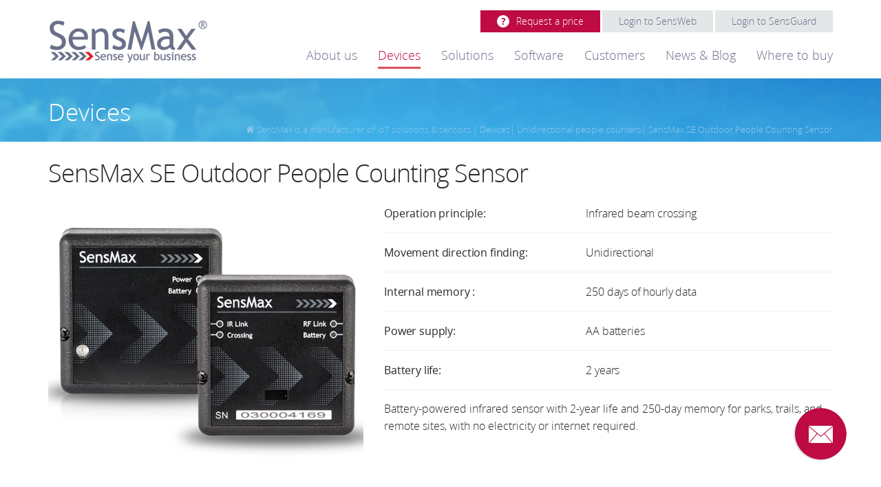

--- FILE ---
content_type: text/html; charset=utf-8
request_url: https://sensmax.eu/devices/outdoor-people-counting-wireless-sensor-sensmax-se/
body_size: 26996
content:
<!DOCTYPE html><html lang=en><head><meta charset=utf-8><base href="https://sensmax.eu/"><title>SensMax SE Outdoor People Counting Sensor</title><meta name=generator content="TYPO3 CMS"><meta name=viewport content="width=device-width, initial-scale=1, maximum-scale=1"><meta name=format-detection content="telephone=no"><meta name=keywords content="SensMax SE outdoor people counting sensor, footfall counting sensor, pedestrian counting sensor, visitor counter sensor, outdoor infrared people counter, trail visitor monitoring" /><meta name=description content="SensMax SE outdoor people counting sensor with long battery life and IP68 housing. Count pedestrians in parks and trails without power or internet." /> <link rel=canonical href="https://sensmax.eu/devices/outdoor-people-counting-wireless-sensor-sensmax-se/" /><link rel=alternate href="https://sensmax.eu/devices/" hreflang=lv /><script async src="https://www.googletagmanager.com/gtag/js?id=UA-34787149-1"></script><style media=all>
	.news
.clear{clear:both}.news .nav
ul{float:left;display:inline;margin:0}.news .nav
li{float:left}.news .nav
a{float:left;display:block}.news .nav:after{content:.;display:block;height:0;clear:both;visibility:hidden}.news
.article{padding-bottom:15px;margin-bottom:15px}.news .article:last-child{padding-bottom:0;margin-bottom:0}.news .article:after{content:.;display:block;height:0;clear:both;visibility:hidden}.news .article .news-img-wrap{float:left;margin:3px
12px 5px 0;background:#fff}.news .article .news-img-wrap
a{display:block;float:left;padding:4px;border:1px
solid #ddd;background:#fff}.news .article .news-img-wrap
img{float:left;height:auto;width:auto}.news .article .teaser-text{margin:0
0 10px 0}.news .article
h3{margin-bottom:0}.news
.footer{clear:both;padding:10px
0 0 0;border-top:1px solid #eee;margin-top:15px;color:#888}.news .footer
p{line-height:1em}.news .footer
span{display:inline-block;padding-right:8px;margin-right:8px;border-right:1px solid #ddd}.news .footer span:last-child{border-right:0}.news .footer .news-category
a{text-transform:uppercase}.news .no-news-found{color:#DB0202;font-style:italic}.news .page-navigation
p{float:left}.news .page-navigation
ul{float:right}.news .page-navigation ul
li{float:left;display:block;padding:0
2px;background:none}.news .page-navigation ul li
a{display:block}.news-category-view ul
li{padding:5px
8px}.news-category-view ul li
li{padding:2px
8px 2px 12px}.news-category-view>ul>li:nth-child(even){background:#f9f9f9;border-top:1px solid #eee;border-bottom:1px solid #eee}.news-category-view .category-desc{padding-left:10px;margin-left:10px;border-left:1px solid #ddd}.news-single
.footer{margin-bottom:20px;margin-top:5px;padding:10px
0 0 0;border-bottom:0;border-top:1px solid #eee}.news-single .article .news-img-wrap{float:right;width:282px;margin:0
0 0 25px}.news-single .article .news-img-wrap
img{float:none}.news-single .teaser-text{font-size:15px;color:#888}.news-text-wrap{margin-bottom:10px}.news-img-caption{color:#888}.news-related-wrap{display:table;margin-top:20px;width:100%}.news-related{width:50%;padding:15px;border:1px
solid #eee;display:table-cell}.news-related ul
li{line-height:1em;margin-bottom:12px}.news-related ul li
span{border-right:1px solid #DDD;display:inline-block;margin-right:8px;padding-right:8px;color:#888}.news-related ul li span:last-child{border-right:0;padding-right:0}.news-related
h4{margin-bottom:10px}.news-related-files ul
li{margin-bottom:20px}.news-related-files .news-related-files-link
.jpg{background-position:0 0}.news-clear{clear:both}
.csc-header-alignment-center{text-align:center}.csc-header-alignment-right{text-align:right}.csc-header-alignment-left{text-align:left}div.csc-textpic-responsive, div.csc-textpic-responsive
*{-moz-box-sizing:border-box;-webkit-box-sizing:border-box;box-sizing:border-box}div.csc-textpic, div.csc-textpic div.csc-textpic-imagerow, ul.csc-uploads
li{overflow:hidden}div.csc-textpic .csc-textpic-imagewrap
table{border-collapse:collapse;border-spacing:0}div.csc-textpic .csc-textpic-imagewrap table tr
td{padding:0;vertical-align:top}div.csc-textpic .csc-textpic-imagewrap figure, div.csc-textpic figure.csc-textpic-imagewrap{margin:0;display:table}figcaption.csc-textpic-caption{display:table-caption}.csc-textpic-caption{text-align:left;caption-side:bottom}div.csc-textpic-caption-c .csc-textpic-caption, .csc-textpic-imagewrap .csc-textpic-caption-c{text-align:center}div.csc-textpic-caption-r .csc-textpic-caption, .csc-textpic-imagewrap .csc-textpic-caption-r{text-align:right}div.csc-textpic-caption-l .csc-textpic-caption, .csc-textpic-imagewrap .csc-textpic-caption-l{text-align:left}div.csc-textpic div.csc-textpic-imagecolumn{float:left}div.csc-textpic-border div.csc-textpic-imagewrap
img{border:2px
solid #000;padding:0px
0px}div.csc-textpic .csc-textpic-imagewrap
img{border:none;display:block}div.csc-textpic .csc-textpic-imagewrap .csc-textpic-image{margin-bottom:10px}div.csc-textpic .csc-textpic-imagewrap .csc-textpic-imagerow-last .csc-textpic-image{margin-bottom:0}div.csc-textpic-imagecolumn, td.csc-textpic-imagecolumn .csc-textpic-image{margin-right:10px}div.csc-textpic-imagecolumn.csc-textpic-lastcol, td.csc-textpic-imagecolumn.csc-textpic-lastcol .csc-textpic-image{margin-right:0}div.csc-textpic-intext-left .csc-textpic-imagewrap,
div.csc-textpic-intext-left-nowrap .csc-textpic-imagewrap{margin-right:10px}div.csc-textpic-intext-right .csc-textpic-imagewrap,
div.csc-textpic-intext-right-nowrap .csc-textpic-imagewrap{margin-left:10px}div.csc-textpic-center .csc-textpic-imagewrap, div.csc-textpic-center figure.csc-textpic-imagewrap{overflow:hidden}div.csc-textpic-center .csc-textpic-center-outer{position:relative;float:right;right:50%}div.csc-textpic-center .csc-textpic-center-inner{position:relative;float:right;right:-50%}div.csc-textpic-right .csc-textpic-imagewrap{float:right}div.csc-textpic-right div.csc-textpic-text{clear:right}div.csc-textpic-left .csc-textpic-imagewrap{float:left}div.csc-textpic-left div.csc-textpic-text{clear:left}div.csc-textpic-intext-left .csc-textpic-imagewrap{float:left}div.csc-textpic-intext-right .csc-textpic-imagewrap{float:right}div.csc-textpic-intext-right-nowrap .csc-textpic-imagewrap{float:right}div.csc-textpic-intext-left-nowrap .csc-textpic-imagewrap{float:left}div.csc-textpic div.csc-textpic-imagerow-last, div.csc-textpic div.csc-textpic-imagerow-none div.csc-textpic-last{margin-bottom:0}.csc-textpic-intext-left ol, .csc-textpic-intext-left
ul{padding-left:40px;overflow:auto}.csc-textmedia,.csc-textmedia-gallery{overflow:hidden}.csc-textmedia-gallery-column{float:left}.csc-textmedia-gallery-column{margin-right:10px}.csc-textmedia-gallery-column:last-child{margin-right:0}.csc-textmedia-gallery-row{overflow:hidden;margin-bottom:10px}.csc-textmedia-gallery-row:last-child{margin-bottom:0}.csc-textmedia-above .csc-textmedia-gallery{margin-bottom:10px}.csc-textmedia-above-right .csc-textmedia-gallery{float:right}.csc-textmedia-above-left .csc-textmedia-gallery{float:left}.csc-textmedia-above .csc-textmedia-text{clear:both}.csc-textmedia-above-center .csc-textmedia-gallery-outer,
.csc-textmedia-below-center .csc-textmedia-gallery-outer{position:relative;float:right;right:50%}.csc-textmedia-above-center .csc-textmedia-gallery-inner,
.csc-textmedia-below-center .csc-textmedia-gallery-inner{position:relative;float:right;right:-50%}.csc-textmedia-below .csc-textmedia-gallery{margin-top:10px}.csc-textmedia-below-right .csc-textmedia-gallery{float:right}.csc-textmedia-below-left .csc-textmedia-gallery{float:left}.csc-textmedia-inside-right .csc-textmedia-gallery{float:right;margin-left:10px}.csc-textmedia-inside-left .csc-textmedia-gallery{float:left;margin-right:10px}.csc-textmedia-beside-right .csc-textmedia-gallery{float:right;margin-left:10px}.csc-textmedia-beside-right .csc-textmedia-text{overflow:hidden}.csc-textmedia-beside-left .csc-textmedia-gallery{float:left;margin-right:10px}.csc-textmedia-beside-left .csc-textmedia-text{overflow:hidden}.ce-uploads{margin:0;padding:0}.ce-uploads
li{list-style:none outside none;margin:1em
0}.ce-uploads
img{float:left;margin-right:1em;vertical-align:top}.ce-uploads
span{display:block}.contenttable{width:100%;max-width:100%}.contenttable th, .contenttable
td{padding:0.5em 0.75em;vertical-align:top}.contenttable thead
th{font-weight:bold;border-bottom:2px solid #dadada}.contenttable th, .contenttable
td{border-top:1px solid #dadada}.contenttable-striped tbody tr:nth-of-type(odd){background-color:rgba(0,0,0,.05)}.contenttable-bordered th, .contenttable-bordered
td{border:1px
solid #dadada}.csc-space-before-extra-small{margin-top:1em}.csc-space-before-small{margin-top:2em}.csc-space-before-medium{margin-top:3em}.csc-space-before-large{margin-top:4em}.csc-space-before-extra-large{margin-top:5em}.csc-space-after-extra-small{margin-bottom:1em}.csc-space-after-small{margin-bottom:2em}.csc-space-after-medium{margin-bottom:3em}.csc-space-after-large{margin-bottom:4em}.csc-space-after-extra-large{margin-bottom:5em}.csc-frame-ruler-before:before{content:'';display:block;border-top:1px solid rgba(0,0,0,0.25);margin-bottom:2em}.csc-frame-ruler-after:after{content:'';display:block;border-bottom:1px solid rgba(0,0,0,0.25);margin-top:2em}.csc-frame-indent{margin-left:15%;margin-right:15%}.csc-frame-indent-left{margin-left:33%}.csc-frame-indent-right{margin-right:33%}
body.compensate-for-scrollbar{overflow:hidden}.fancybox-active{height:auto}.fancybox-is-hidden{left:-9999px;margin:0;position:absolute !important;top:-9999px;visibility:hidden}.fancybox-container{-webkit-backface-visibility:hidden;backface-visibility:hidden;font-family:-apple-system,BlinkMacSystemFont,'Segoe UI',Roboto,'Helvetica Neue',Arial,sans-serif,'Apple Color Emoji','Segoe UI Emoji','Segoe UI Symbol';height:100%;left:0;position:fixed;-webkit-tap-highlight-color:transparent;top:0;-webkit-transform:translateZ(0);transform:translateZ(0);width:100%;z-index:99992}.fancybox-container
*{box-sizing:border-box}.fancybox-outer,.fancybox-inner,.fancybox-bg,.fancybox-stage{bottom:0;left:0;position:absolute;right:0;top:0}.fancybox-outer{-webkit-overflow-scrolling:touch;overflow-y:auto}.fancybox-bg{background:#1e1e1e;opacity:0;transition-duration:inherit;transition-property:opacity;transition-timing-function:cubic-bezier(0.47, 0, 0.74, 0.71)}.fancybox-is-open .fancybox-bg{opacity: .87;transition-timing-function:cubic-bezier(0.22, 0.61, 0.36, 1)}.fancybox-infobar,
.fancybox-toolbar,
.fancybox-caption,
.fancybox-navigation .fancybox-button{direction:ltr;opacity:0;position:absolute;transition:opacity .25s, visibility 0s linear .25s;visibility:hidden;z-index:99997}.fancybox-show-infobar .fancybox-infobar,
.fancybox-show-toolbar .fancybox-toolbar,
.fancybox-show-caption .fancybox-caption,
.fancybox-show-nav .fancybox-navigation .fancybox-button{opacity:1;transition:opacity .25s, visibility 0s;visibility:visible}.fancybox-infobar{color:#ccc;font-size:13px;-webkit-font-smoothing:subpixel-antialiased;height:44px;left:0;line-height:44px;min-width:44px;mix-blend-mode:difference;padding:0
10px;pointer-events:none;text-align:center;top:0;-webkit-touch-callout:none;-webkit-user-select:none;-moz-user-select:none;-ms-user-select:none;user-select:none}.fancybox-toolbar{right:0;top:0}.fancybox-stage{direction:ltr;overflow:visible;-webkit-transform:translate3d(0, 0, 0);z-index:99994}.fancybox-is-open .fancybox-stage{overflow:hidden}.fancybox-slide{-webkit-backface-visibility:hidden;backface-visibility:hidden;display:none;height:100%;left:0;outline:none;overflow:auto;-webkit-overflow-scrolling:touch;padding:44px;position:absolute;text-align:center;top:0;transition-property:opacity,-webkit-transform;transition-property:transform,opacity;transition-property:transform,opacity,-webkit-transform;white-space:normal;width:100%;z-index:99994}.fancybox-slide::before{content:'';display:inline-block;height:100%;margin-right:-.25em;vertical-align:middle;width:0}.fancybox-is-sliding .fancybox-slide,.fancybox-slide--previous,.fancybox-slide--current,.fancybox-slide--next{display:block}.fancybox-slide--next{z-index:99995}.fancybox-slide--image{overflow:visible;padding:44px
0}.fancybox-slide--image::before{display:none}.fancybox-slide--html{padding:6px
6px 0 6px}.fancybox-slide--iframe{padding:44px
44px 0}.fancybox-content{background:#fff;display:inline-block;margin:0
0 6px 0;max-width:100%;overflow:auto;padding:0;padding:24px;position:relative;text-align:left;vertical-align:middle}.fancybox-slide--image .fancybox-content{-webkit-animation-timing-function:cubic-bezier(0.5, 0, 0.14, 1);animation-timing-function:cubic-bezier(0.5, 0, 0.14, 1);-webkit-backface-visibility:hidden;backface-visibility:hidden;background:transparent;background-repeat:no-repeat;background-size:100% 100%;left:0;margin:0;max-width:none;overflow:visible;padding:0;position:absolute;top:0;-webkit-transform-origin:top left;-ms-transform-origin:top left;transform-origin:top left;transition-property:opacity, -webkit-transform;transition-property:transform, opacity;transition-property:transform, opacity, -webkit-transform;-webkit-user-select:none;-moz-user-select:none;-ms-user-select:none;user-select:none;z-index:99995}.fancybox-can-zoomOut .fancybox-content{cursor:-webkit-zoom-out;cursor:zoom-out}.fancybox-can-zoomIn .fancybox-content{cursor:-webkit-zoom-in;cursor:zoom-in}.fancybox-can-drag .fancybox-content{cursor:-webkit-grab;cursor:grab}.fancybox-is-dragging .fancybox-content{cursor:-webkit-grabbing;cursor:grabbing}.fancybox-container [data-selectable='true']{cursor:text}.fancybox-image,.fancybox-spaceball{background:transparent;border:0;height:100%;left:0;margin:0;max-height:none;max-width:none;padding:0;position:absolute;top:0;-webkit-user-select:none;-moz-user-select:none;-ms-user-select:none;user-select:none;width:100%}.fancybox-spaceball{z-index:1}.fancybox-slide--html .fancybox-content{margin-bottom:6px}.fancybox-slide--video .fancybox-content,
.fancybox-slide--map .fancybox-content,
.fancybox-slide--iframe .fancybox-content{height:100%;margin:0;overflow:visible;padding:0;width:100%}.fancybox-slide--video .fancybox-content{background:#000}.fancybox-slide--map .fancybox-content{background:#e5e3df}.fancybox-slide--iframe .fancybox-content{background:#fff;height:calc(100% - 44px);margin-bottom:44px}.fancybox-video,.fancybox-iframe{background:transparent;border:0;height:100%;margin:0;overflow:hidden;padding:0;width:100%}.fancybox-iframe{vertical-align:top}.fancybox-error{background:#fff;cursor:default;max-width:400px;padding:40px;width:100%}.fancybox-error
p{color:#444;font-size:16px;line-height:20px;margin:0;padding:0}.fancybox-button{background:rgba(30, 30, 30, 0.6);border:0;border-radius:0;cursor:pointer;display:inline-block;height:44px;margin:0;outline:none;padding:10px;transition:color .2s;vertical-align:top;width:44px}.fancybox-button,.fancybox-button:visited,.fancybox-button:link{color:#ccc}.fancybox-button:focus,.fancybox-button:hover{color:#fff}.fancybox-button.disabled,.fancybox-button.disabled:hover,.fancybox-button[disabled],.fancybox-button[disabled]:hover{color:#888;cursor:default}.fancybox-button
svg{display:block;overflow:visible;position:relative;shape-rendering:geometricPrecision}.fancybox-button svg
path{fill:transparent;stroke:currentColor;stroke-linejoin:round;stroke-width:3}.fancybox-button--play svg path:nth-child(2){display:none}.fancybox-button--pause svg path:nth-child(1){display:none}.fancybox-button--play svg path,
.fancybox-button--share svg path,
.fancybox-button--thumbs svg
path{fill:currentColor}.fancybox-button--share svg
path{stroke-width:1}.fancybox-navigation .fancybox-button{height:38px;opacity:0;padding:6px;position:absolute;top:50%;width:38px}.fancybox-show-nav .fancybox-navigation .fancybox-button{transition:opacity .25s, visibility 0s, color .25s}.fancybox-navigation .fancybox-button::after{content:'';left:-25px;padding:50px;position:absolute;top:-25px}.fancybox-navigation .fancybox-button--arrow_left{left:6px}.fancybox-navigation .fancybox-button--arrow_right{right:6px}.fancybox-close-small{background:transparent;border:0;border-radius:0;color:#555;cursor:pointer;height:44px;margin:0;padding:6px;position:absolute;right:0;top:0;width:44px;z-index:10}.fancybox-close-small
svg{fill:transparent;opacity: .8;stroke:currentColor;stroke-width:1.5;transition:stroke .1s}.fancybox-close-small:focus{outline:none}.fancybox-close-small:hover
svg{opacity:1}.fancybox-slide--image .fancybox-close-small,
.fancybox-slide--video .fancybox-close-small,
.fancybox-slide--iframe .fancybox-close-small{color:#ccc;padding:5px;right:-12px;top:-44px}.fancybox-slide--image .fancybox-close-small:hover svg,
.fancybox-slide--video .fancybox-close-small:hover svg,
.fancybox-slide--iframe .fancybox-close-small:hover
svg{background:transparent;color:#fff}.fancybox-is-scaling .fancybox-close-small,
.fancybox-is-zoomable.fancybox-can-drag .fancybox-close-small{display:none}.fancybox-caption{bottom:0;color:#fff;font-size:14px;font-weight:400;left:0;line-height:1.5;padding:25px
44px 25px 44px;right:0}.fancybox-caption::before{background-image:url([data-uri]);background-repeat:repeat-x;background-size:contain;bottom:0;content:'';display:block;left:0;pointer-events:none;position:absolute;right:0;top:-25px;z-index:-1}.fancybox-caption::after{border-bottom:1px solid rgba(255, 255, 255, 0.3);content:'';display:block;left:44px;position:absolute;right:44px;top:0}.fancybox-caption a,
.fancybox-caption a:link,
.fancybox-caption a:visited{color:#ccc;text-decoration:none}.fancybox-caption a:hover{color:#fff;text-decoration:underline}.fancybox-loading{-webkit-animation:fancybox-rotate .8s infinite linear;animation:fancybox-rotate .8s infinite linear;background:transparent;border:6px
solid rgba(100, 100, 100, 0.5);border-radius:100%;border-top-color:#fff;height:60px;left:50%;margin:-30px 0 0 -30px;opacity: .6;padding:0;position:absolute;top:50%;width:60px;z-index:99999}@-webkit-keyframes fancybox-rotate{from{-webkit-transform:rotate(0deg);transform:rotate(0deg)}to{-webkit-transform:rotate(359deg);transform:rotate(359deg)}}@keyframes fancybox-rotate{from{-webkit-transform:rotate(0deg);transform:rotate(0deg)}to{-webkit-transform:rotate(359deg);transform:rotate(359deg)}}.fancybox-animated{transition-timing-function:cubic-bezier(0,0,0.25,1)}.fancybox-fx-slide.fancybox-slide--previous{opacity:0;-webkit-transform:translate3d(-100%,0,0);transform:translate3d(-100%,0,0)}.fancybox-fx-slide.fancybox-slide--next{opacity:0;-webkit-transform:translate3d(100%,0,0);transform:translate3d(100%,0,0)}.fancybox-fx-slide.fancybox-slide--current{opacity:1;-webkit-transform:translate3d(0,0,0);transform:translate3d(0,0,0)}.fancybox-fx-fade.fancybox-slide--previous,.fancybox-fx-fade.fancybox-slide--next{opacity:0;transition-timing-function:cubic-bezier(0.19,1,0.22,1)}.fancybox-fx-fade.fancybox-slide--current{opacity:1}.fancybox-fx-zoom-in-out.fancybox-slide--previous{opacity:0;-webkit-transform:scale3d(1.5,1.5,1.5);transform:scale3d(1.5,1.5,1.5)}.fancybox-fx-zoom-in-out.fancybox-slide--next{opacity:0;-webkit-transform:scale3d(0.5,0.5,0.5);transform:scale3d(0.5,0.5,0.5)}.fancybox-fx-zoom-in-out.fancybox-slide--current{opacity:1;-webkit-transform:scale3d(1,1,1);transform:scale3d(1,1,1)}.fancybox-fx-rotate.fancybox-slide--previous{opacity:0;-webkit-transform:rotate(-360deg);-ms-transform:rotate(-360deg);transform:rotate(-360deg)}.fancybox-fx-rotate.fancybox-slide--next{opacity:0;-webkit-transform:rotate(360deg);-ms-transform:rotate(360deg);transform:rotate(360deg)}.fancybox-fx-rotate.fancybox-slide--current{opacity:1;-webkit-transform:rotate(0deg);-ms-transform:rotate(0deg);transform:rotate(0deg)}.fancybox-fx-circular.fancybox-slide--previous{opacity:0;-webkit-transform:scale3d(0, 0, 0) translate3d(-100%, 0, 0);transform:scale3d(0, 0, 0) translate3d(-100%,0,0)}.fancybox-fx-circular.fancybox-slide--next{opacity:0;-webkit-transform:scale3d(0, 0, 0) translate3d(100%, 0, 0);transform:scale3d(0, 0, 0) translate3d(100%,0,0)}.fancybox-fx-circular.fancybox-slide--current{opacity:1;-webkit-transform:scale3d(1, 1, 1) translate3d(0, 0, 0);transform:scale3d(1, 1, 1) translate3d(0,0,0)}.fancybox-fx-tube.fancybox-slide--previous{-webkit-transform:translate3d(-100%, 0, 0) scale(0.1) skew(-10deg);transform:translate3d(-100%, 0, 0) scale(0.1) skew(-10deg)}.fancybox-fx-tube.fancybox-slide--next{-webkit-transform:translate3d(100%, 0, 0) scale(0.1) skew(10deg);transform:translate3d(100%, 0, 0) scale(0.1) skew(10deg)}.fancybox-fx-tube.fancybox-slide--current{-webkit-transform:translate3d(0, 0, 0) scale(1);transform:translate3d(0, 0, 0) scale(1)}.fancybox-share{background:#f4f4f4;border-radius:3px;max-width:90%;padding:30px;text-align:center}.fancybox-share
h1{color:#222;font-size:35px;font-weight:700;margin:0
0 20px 0}.fancybox-share
p{margin:0;padding:0}.fancybox-share__button{border:0;border-radius:3px;display:inline-block;font-size:14px;font-weight:700;line-height:40px;margin:0
5px 10px 5px;min-width:130px;padding:0
15px;text-decoration:none;transition:all .2s;-webkit-user-select:none;-moz-user-select:none;-ms-user-select:none;user-select:none;white-space:nowrap}.fancybox-share__button:visited,.fancybox-share__button:link{color:#fff}.fancybox-share__button:hover{text-decoration:none}.fancybox-share__button--fb{background:#3b5998}.fancybox-share__button--fb:hover{background:#344e86}.fancybox-share__button--pt{background:#bd081d}.fancybox-share__button--pt:hover{background:#aa0719}.fancybox-share__button--tw{background:#1da1f2}.fancybox-share__button--tw:hover{background:#0d95e8}.fancybox-share__button
svg{height:25px;margin-right:7px;position:relative;top:-1px;vertical-align:middle;width:25px}.fancybox-share__button svg
path{fill:#fff}.fancybox-share__input{background:transparent;border:0;border-bottom:1px solid #d7d7d7;border-radius:0;color:#5d5b5b;font-size:14px;margin:10px
0 0 0;outline:none;padding:10px
15px;width:100%}.fancybox-thumbs{background:#fff;bottom:0;display:none;margin:0;-webkit-overflow-scrolling:touch;-ms-overflow-style:-ms-autohiding-scrollbar;padding:2px
2px 4px 2px;position:absolute;right:0;-webkit-tap-highlight-color:transparent;top:0;width:212px;z-index:99995}.fancybox-thumbs-x{overflow-x:auto;overflow-y:hidden}.fancybox-show-thumbs .fancybox-thumbs{display:block}.fancybox-show-thumbs .fancybox-inner{right:212px}.fancybox-thumbs>ul{font-size:0;height:100%;list-style:none;margin:0;overflow-x:hidden;overflow-y:auto;padding:0;position:absolute;position:relative;white-space:nowrap;width:100%}.fancybox-thumbs-x>ul{overflow:hidden}.fancybox-thumbs-y>ul::-webkit-scrollbar{width:7px}.fancybox-thumbs-y>ul::-webkit-scrollbar-track{background:#fff;border-radius:10px;box-shadow:inset 0 0 6px rgba(0,0,0,0.3)}.fancybox-thumbs-y>ul::-webkit-scrollbar-thumb{background:#2a2a2a;border-radius:10px}.fancybox-thumbs>ul>li{-webkit-backface-visibility:hidden;backface-visibility:hidden;cursor:pointer;float:left;height:75px;margin:2px;max-height:calc(100% - 8px);max-width:calc(50% - 4px);outline:none;overflow:hidden;padding:0;position:relative;-webkit-tap-highlight-color:transparent;width:100px}.fancybox-thumbs-loading{background:rgba(0,0,0,0.1)}.fancybox-thumbs>ul>li{background-position:center center;background-repeat:no-repeat;background-size:cover}.fancybox-thumbs>ul>li:before{border:4px
solid #4ea7f9;bottom:0;content:'';left:0;opacity:0;position:absolute;right:0;top:0;transition:all 0.2s cubic-bezier(0.25, 0.46, 0.45, 0.94);z-index:99991}.fancybox-thumbs .fancybox-thumbs-active:before{opacity:1}@media all and (max-width: 800px){.fancybox-thumbs{width:110px}.fancybox-show-thumbs .fancybox-inner{right:110px}.fancybox-thumbs>ul>li{max-width:calc(100% - 10px)}}
.r-tabs .r-tabs-panel{display:none;padding:10px
0}.r-tabs .r-tabs-accordion-title{display:none}.r-tabs .r-tabs-panel.r-tabs-state-active{display:block}@media only screen and (max-width: 992px){.r-tabs .r-tabs-nav{display:none}.r-tabs .r-tabs-accordion-title{display:block}}
.slick-slider{position:relative;display:block;box-sizing:border-box;-webkit-user-select:none;-moz-user-select:none;-ms-user-select:none;user-select:none;-webkit-touch-callout:none;-khtml-user-select:none;-ms-touch-action:pan-y;touch-action:pan-y;-webkit-tap-highlight-color:transparent}.slick-list{position:relative;display:block;overflow:hidden;margin:0;padding:0}.slick-list:focus{outline:none}.slick-list.dragging{cursor:pointer;cursor:hand}.slick-slider .slick-track,
.slick-slider .slick-list{-webkit-transform:translate3d(0,0,0);-moz-transform:translate3d(0,0,0);-ms-transform:translate3d(0,0,0);-o-transform:translate3d(0,0,0);transform:translate3d(0,0,0)}.slick-track{position:relative;top:0;left:0;display:block;margin-left:auto;margin-right:auto}.slick-track:before,.slick-track:after{display:table;content:''}.slick-track:after{clear:both}.slick-loading .slick-track{visibility:hidden}.slick-slide{display:none;float:left;height:100%;min-height:1px}[dir='rtl'] .slick-slide{float:right}.slick-slide
img{display:block}.slick-slide.slick-loading
img{display:none}.slick-slide.dragging
img{pointer-events:none}.slick-initialized .slick-slide{display:block}.slick-loading .slick-slide{visibility:hidden}.slick-vertical .slick-slide{display:block;height:auto;border:1px
solid transparent}.slick-arrow.slick-hidden{display:none}
html,body,div,span,applet,object,iframe,h1,h2,h3,h4,h5,h6,p,blockquote,pre,a,abbr,acronym,address,big,cite,code,del,dfn,img,ins,kbd,q,s,samp,small,strike,tt,var,b,u,i,center,dl,dt,dd,ol,ul,li,fieldset,form,label,legend,table,caption,tbody,tfoot,thead,tr,th,td,article,aside,canvas,details,embed,figure,figcaption,footer,header,hgroup,menu,nav,output,ruby,section,summary,time,mark,audio,video{margin:0;padding:0;border:0;font-size:100%;font:inherit;vertical-align:baseline}h3{line-height:1.5 !important}article,aside,details,figcaption,figure,footer,header,hgroup,menu,nav,section,main,summary{display:block}body{line-height:1}:focus{outline:0}ins{text-decoration:none}del{text-decoration:line-through}input,textarea{padding:0}table{border-collapse:collapse;border-spacing:0}b{font-weight:bold}i{font-style:italic}u{text-decoration:underline}@font-face{font-family:'OpenSans';src:url('/fileadmin/templates/sensmax/fonts/opensans.woff2') format('woff2'), url('/fileadmin/templates/sensmax/fonts/opensans.woff') format('woff');font-weight:400;font-style:normal;font-display:swap}@font-face{font-family:'OpenSans';src:url('/fileadmin/templates/sensmax/fonts/opensansbold.woff2') format('woff2'), url('/fileadmin/templates/sensmax/fonts/opensansbold.woff') format('woff');font-weight:700;font-style:normal;font-display:swap}@font-face{font-family:'OpenSans';src:url('/fileadmin/templates/sensmax/fonts/opensanslight.woff2') format('woff2'), url('/fileadmin/templates/sensmax/fonts/opensanslight.woff') format('woff');font-weight:300;font-style:normal;font-display:swap}@font-face{font-family:'OpenSans';src:url('/fileadmin/templates/sensmax/fonts/opensanssemibold.woff2') format('woff2'), url('/fileadmin/templates/sensmax/fonts/opensanssemibold.woff') format('woff');font-weight:600;font-style:normal;font-display:swap}*{-webkit-box-sizing:border-box;box-sizing:border-box;min-width:0;min-height:0}body{background:#fff;color:#28292e;font:16px OpenSans,Tahoma,Arial,sans-serif;font-weight:300;line-height:1.63;width:100%;min-width:300px}a{color:#1795d3;text-decoration:underline}a:hover{text-decoration:none}p{margin:15px
0}h1,h1.csc-firstHeader,h2,h3,h4,h5,h6{margin:28px
0 25px 0}h1{color:#28292e;font-size:36px;font-weight:300;line-height:1;letter-spacing:-1px}h2{color:#28292e;font-size:32px;font-weight:300;line-height:1.38;margin-bottom:21px}h3{color:#28292e;font-size:24px;font-weight:400;line-height:0.75;letter-spacing:-0.24px;margin-bottom:20px}h4{color:#be0b43;font-size:24px;font-weight:300;line-height:1.5;letter-spacing:-0.24px;margin-bottom:20px}h5{color:#28292e;font-size:22px;font-weight:300;line-height:1.18;letter-spacing:-0.55px;margin-bottom:10px}h5+p{margin-top:10px}h6{color:#28292e;font-size:14px;font-weight:600;line-height:1.43;letter-spacing:-0.14px;margin-bottom:5px}h6+p{margin-top:5px}hr{margin-top:15px;margin-bottom:15px}ul{list-style:disc;margin:5px
0 5px 15px}ol{list-style:decimal;margin:5px
0 5px 15px}li{margin:0}input{vertical-align:middle}img{max-width:100%}.hidden{display:none}.text-left{text-align:left}.text-center{text-align:center}.text-right{text-align:right}:-ms-input-placeholder{color:#757575}::-ms-input-placeholder{color:#757575}::-webkit-input-placeholder{color:#757575}::-moz-placeholder{color:#757575}:placeholder-shown{color:#757575}::-ms-clear{display:none}.note{margin-top:-10px;margin-bottom:15px}.container{max-width:1170px;padding:0
15px;margin:0
auto}.cols,.row{margin-left:-15px;margin-right:-15px}.cols{display:-webkit-flex;display:-ms-flexbox;display:-webkit-box;display:flex;-webkit-flex-direction:row;-ms-flex-direction:row;-webkit-box-orient:horizontal;-webkit-box-direction:normal;flex-direction:row;-webkit-flex-wrap:wrap;-ms-flex-wrap:wrap;flex-wrap:wrap;-webkit-justify-content:flex-start;-ms-flex-pack:start;-webkit-box-pack:start;justify-content:flex-start}.row{display:-webkit-flex;display:-ms-flexbox;display:-webkit-box;display:flex;-webkit-flex-direction:row;-ms-flex-direction:row;-webkit-box-orient:horizontal;-webkit-box-direction:normal;flex-direction:row;-webkit-flex-wrap:nowrap;-ms-flex-wrap:nowrap;flex-wrap:nowrap;-webkit-align-items:center;-ms-flex-align:center;-webkit-box-align:center;align-items:center;-webkit-justify-content:space-between;-ms-flex-pack:justify;-webkit-box-pack:justify;justify-content:space-between}.cols>*,.row>*{padding-left:15px;padding-right:15px}.col-grow{-webkit-flex-grow:1;-ms-flex-positive:1;-webkit-box-flex:1;flex-grow:1}.col-1{width:8.33333%}.col-2{width:16.66667%}.col-3{width:25%}.col-4{width:33.33333%}.col-5{width:41.66667%}.col-6{width:50%}.col-7{width:58.33333%}.col-8{width:66.66667%}.col-9{width:75%}.col-10{width:83.33333%}.col-11{width:91.66667%}.col-12{width:100%}.button{-webkit-appearance:none;border-radius:0;display:inline-block;vertical-align:top;cursor:pointer;text-decoration:none;background-color:#E3E7E8;border:1px
solid #E3E7E8;-webkit-transition:0.2s;-o-transition:0.2s;transition:0.2s;color:#6A7089;font-family:OpenSans;font-size:14px;font-weight:300;text-align:center;padding:4px
23px}.button:hover{color:#FFF;background-color:#BE0B43;border-color:#BE0B43}.button-red{border-color:#BE0B43;background-color:#BE0B43;color:#FFF}.button-red:hover{border-color:#840029;background-color:#840029}.button-grey{color:#6A7089;border-color:#E3E7E8;background-color:#E3E7E8}.button-border-white{border:1px
solid #FFF;background:none;color:#FFF;font-size:11px;font-weight:700}.button-border-white:hover{border-color:#BE0B43;background-color:#BE0B43}.button-border-red{color:#be0b43;font-size:11px;font-weight:400;line-height:1.64;text-transform:uppercase;letter-spacing:0.82px;background:none;border:1px
solid #be0b43}.button-border-red:hover{background-color:#840029 !important;border-bottom-color:#840029 !important;color:#fff}.button-border-blue{color:#2889cf;font-size:11px;font-weight:400;line-height:1.64;text-transform:uppercase;letter-spacing:0.82px;background:none;border:1px
solid #1795d3}.button-border-blue:hover{border-color:#1795d3 !important;background-color:#1795d3 !important;color:#fff}.button-border-blue
a{text-decoration:none}.button-border-blue:hover
a{color:#fff}.button-blue{color:#fff;font-family:OpenSans;font-size:12px;font-weight:400;line-height:1.5;border-color:#1795d3;background-color:#1795d3;padding:5px
19px}.button-blue:hover{border-color:#be0b43;background-color:#be0b43;color:#fff}.button-large{padding:12px
25px;min-width:193px;font-family:Verdana;font-family:OpenSans;font-weight:400;font-size:14px;letter-spacing:0.5px;text-transform:uppercase}.button-big{padding:16px
25px;font-family:Verdana,sans-serif;text-transform:uppercase;font-weight:700;font-size:11px;line-height:1.6;letter-spacing:1px;min-width:290px}.button-border-blue.button-large{padding:12px
25px;font-family:Verdana;font-family:OpenSans;font-size:14px;font-weight:400;line-height:1.64;text-transform:uppercase;letter-spacing:0.82px;min-width:235px}.button-red.button-large{padding:14px
25px;font-family:Verdana;font-size:11px;font-weight:700;line-height:1.64;text-transform:uppercase;letter-spacing:0.82px;min-width:235px}.button-login{min-width:160px}.buttons-shower{padding:15px
15px}.icon-info:before{content:'';display:inline-block;vertical-align:middle;width:20px;height:20px;background:url(/fileadmin/templates/sensmax/images/icon-info.svg) no-repeat 0 0 / 18px;margin-right:8px}.icon-more:after{content:'';display:inline-block;vertical-align:middle;width:7px;height:11px;background:url(/fileadmin/templates/sensmax/images/details_button.svg) no-repeat 0 0;margin-left:8px}.icon-back:before{content:'';display:inline-block;vertical-align:middle;width:7px;height:11px;background-image:url(/fileadmin/templates/sensmax/images/icon-back.svg), url(/fileadmin/templates/sensmax/images/icon-back-white.svg);background-repeat:no-repeat;background-position:0 0;background-size:100;margin-right:8px}.icon-back:hover:before{background-image:url(/fileadmin/templates/sensmax/images/icon-back-white.svg)}.nav-logo{display:none;text-align:center;margin:15px
0}.nav-logo
img{margin:0
auto}.header{padding:15px
0;padding-bottom:0;position:relative;background-color:#fff;z-index:50}.row-header{position:relative;-webkit-box-align:start;-webkit-align-items:flex-start;-ms-flex-align:start;align-items:flex-start}.col-logo{padding-top:4px}@media (min-width: 1140px){.col-logo{padding-top:4px;position:absolute;bottom:15px}}.logo
img{display:block}.col-nav{-webkit-box-flex:1;-webkit-flex-grow:1;-ms-flex-positive:1;flex-grow:1;text-align:right}.nav-buttons
.button{margin-left:3px}.nav{margin:14px
-15px 14px;display:-webkit-box;display:-webkit-flex;display:-ms-flexbox;display:flex;-webkit-box-pack:end;-webkit-justify-content:flex-end;-ms-flex-pack:end;justify-content:flex-end}.nav>li{list-style:none;padding:0
15px}.nav>li>a{display:inline-block;text-decoration:none;font-family:OpenSans;font-size:18px;font-weight:300;color:#6A7089;padding:5px
0px;position:relative;-webkit-transition:color 0.4s;-o-transition:color 0.4s;transition:color 0.4s}.nav>li.active>a,.nav>li:hover>a{color:#BE0B43}.nav>li>.submenu{display:none;position:absolute;right:0;z-index:20;text-align:left;overflow-y:auto}.level-1{max-width:1320px;background-color:#f5f5f5;position:relative;border-right:1px solid #e3e7e8;height:100% !important;padding-bottom:35px}.lvl2
a{color:#6a7089 !important}.lvl2:hover{background:#BE0B43;color:#fff}.lvl2:hover
a{color:#fff !important}.submenu-inline{display:inline-block;vertical-align:top;padding:0px
5px}.subtitle,
.subtitle
a{color:#6a7089;font-family:OpenSans;font-size:16px;font-weight:600;line-height:1.25;text-transform:uppercase;background-color:#f5f5f5}.subtitle
a{display:block;padding:16px
21px;text-decoration:none;-webkit-transition:0.2s;-o-transition:0.2s;transition:0.2s}.subtitle a:hover{background-color:#be0b43;color:#fff}.nav>li>.submenu
ul{margin:0;list-style:none}.nav>li>.submenu .level-1>ul{background-color:#f5f5f5}.nav>li>.submenu .level-1>ul>li>a{display:block;text-decoration:none;color:#6a7089;font-family:OpenSans;font-size:16px;font-weight:700;line-height:1.25;-webkit-transition:0.2s background-color;-o-transition:0.2s background-color;transition:0.2s background-color;padding:14px
21px 15px;position:relative;text-align:center}.nav>li>.submenu .level-1>ul>li>a:after{content:'';display:block;border-bottom:2px solid #e3e7e8;position:relative;top:15px}.nav>li>.submenu .level-1>ul>li.active>a,
.nav>li>.submenu .level-1>ul>li:hover>a,
.nav>li>.submenu .level-1>ul>li>a:hover{background-color:#be0b43;color:#fff}.nav>li>.submenu .level-1>ul>li.active>a:after,
.nav>li>.submenu .level-1>ul>li:hover>a:after,
.nav>li>.submenu .level-1>ul>li>a:hover:after{display:none}.nav>li>.submenu li.parent>a{background:url(/fileadmin/templates/sensmax/images/submenu-grey.svg) no-repeat right 15px center}.nav>li>.submenu li.parent>a:hover{background-image:url(/fileadmin/templates/sensmax/images/submenu-white.svg) !important}.nav>li>.submenu li.parent.active>a,
.nav>li>.submenu li.parent:hover>a,
.nav>li>.submenu li.parent>a:hover{background-image:url(/fileadmin/templates/sensmax/images/submenu-white.svg) !important}.nav>li>.submenu .level-2>ul>li.parent.active>a,
.nav>li>.submenu .level-2>ul>li.parent:hover>a,
.nav>li>.submenu .level-2>ul>li.parent>a:hover{background-image:url(/fileadmin/templates/sensmax/images/submenu-red.svg) !important}@-webkit-keyframes
fadeIn{from{opacity:0}to{opacity:1}}@keyframes
fadeIn{from{opacity:0}to{opacity:1}}.level-2{display:none;position:absolute;left:100%;top:0;bottom:0;width:473px;border-left:1px solid #e3e7e8;-webkit-animation:fadeIn 0.5s;animation:fadeIn 0.5s}.level-2-menu{}.level-2-menu>ul>a:hover{color:#BE0B43;transition:0.5s;width:100%}.level-2-menu>ul>a>li{font-size:14px;text-decoration:none;font-family:'OpenSans';font-weight:400;transition:0.5s;color:#6a7089;padding:4px}.level-2-menu>ul>a{line-height:1.3;transition:0.5s;text-decoration:none}.nav>li>.submenu .level-2>ul{background-color:#fcfcfc}.nav>li>.submenu .level-2>ul>a>li{display:block;position:relative;text-decoration:none;color:#6a7089;font-family:OpenSans;font-size:16px;font-weight:400;line-height:1.4;padding:13px
21px 15px}.l3>a{display:block;position:relative;text-decoration:none;color:#6a7089;font-family:OpenSans;font-size:16px;font-weight:400;line-height:1.4;min-height:60px;width:70%;margin-left:30%}.nav>li>.submenu .level-2>ul>li.active>a,
.nav>li>.submenu .level-2>ul>li:hover>a,
.nav>li>.submenu .level-2>ul>li>a:hover,.l3:hover>a{color:#be0b43}.nav>li>.submenu .level-2>ul>li>a:after{content:'';display:block;border-bottom:1px solid #e3e7e8;position:absolute;left:21px;right:21px;bottom:0}.nav>li>.submenu .level-2>ul>li:last-child>a:after{display:none}.level-3{width:389px;position:absolute;left:100%;display:none;background-color:#fff;padding:14px
14px;border-left:1px solid #e3e7e8;-webkit-animation:fadeIn 0.5s;animation:fadeIn 0.5s}.third-image
img{display:block;margin-bottom:15px}.third-title{color:#be0b43;font-family:OpenSans;font-size:18px;font-weight:400;line-height:1.4;margin:18px
0px 6px;padding:0
17px}.third-descr{color:#6a7089;font-family:OpenSans;font-size:15px;font-weight:300;line-height:1.53;margin:10px
0px;padding:0
17px}.third-details{text-align:right;margin:15px
0 0}body.shadow{position:relative}body.shadow:after{content:'';display:block;position:absolute;left:0;right:0;top:0;bottom:0;background-color:rgba(0,0,0,0.5);-webkit-transition:0.2s;-o-transition:0.2s;transition:0.2s;pointer-events:none}.nav-toggle{display:none;width:70px;height:70px;padding:15px;position:relative;-webkit-transform:rotate(0deg);-ms-transform:rotate(0deg);transform:rotate(0deg);-webkit-transition: .5s ease-in-out;-o-transition: .5s ease-in-out;transition: .5s ease-in-out;cursor:pointer;-webkit-box-ordinal-group:2;-webkit-order:1;-ms-flex-order:1;order:1;margin-right:-15px}.nav-toggle:before{content:'';display:block;width:1px;height:50px;background-color:#dde0e8;position:absolute;left:-1px;top:50%;margin-top:-25px}.nav-toggle:hover{background-color:#be0b43}.nav-toggle
span{display:block;position:absolute;height:4px;background-color:#be0b43;opacity:1;left:50%;margin-left:-17px;width:35px;-webkit-transform:rotate(0deg);-ms-transform:rotate(0deg);transform:rotate(0deg);-webkit-transition: .25s ease-in-out;-o-transition: .25s ease-in-out;transition: .25s ease-in-out}.nav-toggle:hover
span{background-color:#fff}.nav-toggle span:nth-child(1){top:21px}.nav-toggle span:nth-child(2),
.nav-toggle span:nth-child(3){top:33px}.nav-toggle span:nth-child(4){top:45px}.nav-toggle.open span:nth-child(1){top:33px;width:0%;left:50%}.nav-toggle.open span:nth-child(2){-webkit-transform:rotate(45deg);-ms-transform:rotate(45deg);transform:rotate(45deg)}.nav-toggle.open span:nth-child(3){-webkit-transform:rotate(-45deg);-ms-transform:rotate(-45deg);transform:rotate(-45deg)}.nav-toggle.open span:nth-child(4){top:14px;width:0%;left:50%}.content{padding-bottom:95px}.head-blue{background:#34a0df url(/fileadmin/templates/sensmax/images/head-blue.jpg) no-repeat 0 0 / cover;padding:11px
0 6px;margin-bottom:17px;}.head-blue
.container{display:-webkit-box;display:-webkit-flex;display:-ms-flexbox;display:flex;-webkit-box-pack:justify;-webkit-justify-content:space-between;-ms-flex-pack:justify;justify-content:space-between;-webkit-box-align:center;-webkit-align-items:center;-ms-flex-align:center;align-items:center;min-height:75px}.c-title{color:#FFF;font-family:OpenSans;font-size:35px;font-weight:300}.breadcrumbs{text-align:right;margin:10px
0px 0;color:#8EC7ED;-webkit-align-self:flex-end;-ms-flex-item-align:end;align-self:flex-end}.breadcrumbs
li{display:inline-block;list-style:none;color:#8EC7ED;font-family:OpenSans;font-size:13px;font-weight:300}.breadcrumbs li:before{content:' | '}.breadcrumbs li:first-child a:before{content:'';display:inline-block;margin-right:4px;width:11px;height:10px;background-color:#8EC7ED;-webkit-mask:url(/fileadmin/templates/sensmax/images/breadcrumbs.svg) no-repeat 0 0;mask:url(/fileadmin/templates/sensmax/images/breadcrumbs.svg) no-repeat 0 0}.breadcrumbs li:first-child a:hover:before{background-color:#fff}.breadcrumbs li:first-child:before{content:''}.breadcrumbs li
a{color:#8EC7ED;text-decoration:none}.breadcrumbs li a:hover{color:#fff}.cols-industries{display:-webkit-box;display:-webkit-flex;display:-ms-flexbox;display:flex;-webkit-box-pack:justify;-webkit-justify-content:space-between;-ms-flex-pack:justify;justify-content:space-between;-webkit-flex-wrap:wrap;-ms-flex-wrap:wrap;flex-wrap:wrap;-webkit-box-align:start;-webkit-align-items:flex-start;-ms-flex-align:start;align-items:flex-start;margin:0
-15px}.ind-item{max-width:585px;-webkit-flex-basis:50%;-ms-flex-preferred-size:50%;flex-basis:50%;position:relative;margin:15px
auto 18px}.ind-intro{display:inline-block;text-decoration:none;position:relative}.ind-image
img{display:block;-webkit-filter:grayscale(100%);filter:grayscale(100%);-webkit-transition:0.3s;-o-transition:0.3s;transition:0.3s;width:100%}.ind-intro:hover .ind-image
img{-webkit-filter:none;filter:none}.ind-intro:hover
.button{border-color:#BE0B43;background-color:#BE0B43}.ind-text{display:-webkit-box;display:-webkit-flex;display:-ms-flexbox;display:flex;-webkit-box-pack:justify;-webkit-justify-content:space-between;-ms-flex-pack:justify;justify-content:space-between;-webkit-box-orient:vertical;-webkit-box-direction:normal;-webkit-flex-direction:column;-ms-flex-direction:column;flex-direction:column;position:absolute;left:0;right:0;top:0;bottom:0;padding:32px
30px}.ind-title{-webkit-flex-basis:100%;-ms-flex-preferred-size:100%;flex-basis:100%;color:#FFF;font-family:OpenSans;font-size:32px;font-weight:300}.ind-foot{display:-webkit-box;display:-webkit-flex;display:-ms-flexbox;display:flex;-webkit-box-align:end;-webkit-align-items:flex-end;-ms-flex-align:end;align-items:flex-end;-webkit-box-pack:justify;-webkit-justify-content:space-between;-ms-flex-pack:justify;justify-content:space-between}.ind-icon
img{display:block}.ind-descr{color:#484B58;font-family:OpenSans;font-size:16px;font-weight:300;line-height:1.5;margin-top:8px}.mobile-more{display:none;text-align:center;margin:15px
0}.fancybox-content{overflow:visible}.fancybox-image,
.fancybox-slide--html .fancybox-content,
.fancybox-slide .fancybox-content{border:8px
solid rgba(255, 255, 255, 0.2);padding:0}.fancybox-close-small
svg{display:none}.popup{background:none}.popup-inner{background-color:#fff;padding:15px}.fancybox-button{display:none}.fancybox-slide--image{padding-left:50px;padding-right:50px}.button-close,.button-previous,.button-next,.fancybox-close-small{position:absolute;text-decoration:none;opacity: .5}.button-close:hover,.button-previous:hover,.button-next:hover,.fancybox-close-small:hover{opacity:1}.button-previous,.button-next{top:50%;margin-top:-22px}.button-previous{left:-41px;background:url(/fileadmin/templates/sensmax/images/back_arrow.svg) no-repeat 0 0 / cover;width:25px;height:44px}.button-next{right:-41px;background:url(/fileadmin/templates/sensmax/images/forward_arrow.svg) no-repeat 0 0 / cover;width:25px;height:44px}.button-close,
.fancybox-slide--html .fancybox-close-small,
.fancybox-slide .fancybox-close-small{display:block;top:1px;right:-28px;width:20px;height:20px;background:url(/fileadmin/templates/sensmax/images/close_lightbox.svg) no-repeat 0 0 / cover;color:rgba(255, 255, 255, 0.8)}.fancybox-slide--html .fancybox-close-small,
.fancybox-slide .fancybox-close-small,
.fancybox-slide .button-close{right:-36px;top:-8px}.popup .form-feedback{min-width:560px;padding:0
15px}.popup .form-feedback .itext-message{height:110px}.popup-head{background-color:#1795d3;color:#fff;font-size:22px;font-weight:300;line-height:1.18;letter-spacing:-0.55px;padding:17px
35px}table.table{border:0;border-collapse:collapse;border-spacing:0;margin:15px
0}.table th,
.table
td{vertical-align:top;border:1px
solid #dde0e8;text-align:left;padding:15px
15px}.table
th{background-color:#4d565d;color:#fff;font-family:OpenSans;font-size:17px;font-weight:400;line-height:1.53;height:80px}.table
td{color:#28292e;font-family:OpenSans;font-size:14px;font-weight:300;line-height:1.43;letter-spacing:-0.14px}.table tr:nth-child(odd) td{background-color:#ebeff1}.back-button{margin-top:70px}.list{margin:21px
0;padding:0;color:#28292e;font-family:OpenSans;font-size:18px;font-weight:300;line-height:1.67;margin-left:0px}ul.list
li{list-style:none}ul.list li:before{content:'';display:inline-block;vertical-align:middle;width:7px;height:11px;background:url(/fileadmin/templates/sensmax/images/bullit.svg) no-repeat 0 0 / 100%;margin-right:9px;margin-top:-1px}ol.list
li{list-style:none}ol.list{counter-reset:list 0}ol.list>li:before{display:inline-block;margin-right:8px;counter-increment:list;content:counter(list) ". ;color:#be0b43;font-family:OpenSans";font-weight:600}.list
.list{margin-left:20px;margin-top:0px;margin-bottom:0px}.form-feedback{max-width:553px}.itext{display:block;max-width:553px;width:100%;height:46px;border:1px
solid #dde0e8;background-color:#fff;-webkit-transition:0.2s;-o-transition:0.2s;transition:0.2s;padding:0
15px;color:#28292e;font-family:OpenSans;font-size:14px;font-weight:300;line-height:1.29;background-repeat:no-repeat;background-size:auto 100%}select.itext{-webkit-appearance:none;-moz-appearance:none;appearance:none;background:url(/fileadmin/templates/sensmax/images/arrow-down-grey.svg) no-repeat right 10px center}select.itext:focus{background:url(/fileadmin/templates/sensmax/images/arrow-down-blue.svg) no-repeat right 10px center}.itext:focus{border:1px
solid #1795d3 !important;color:#28292e}textarea.itext{padding-top:10px;padding-bottom:10px;min-height:46px;min-width:100%;height:148px;max-width:100%}.itext-name,#powermail_field_name{padding-left:34px;background-image:url(/fileadmin/templates/sensmax/images/user_regular.svg);background-size:12px 14px;background-position:14px 16px}.itext-phone,#powermail_field_phone{padding-left:34px;background-image:url(/fileadmin/templates/sensmax/images/telephone_regular.svg);background-size:6px 16px;background-position:13px 16px}.itext-email,#powermail_field_email{padding-left:34px;background-image:url(/fileadmin/templates/sensmax/images/email_regular.svg);background-size:16px 10px;background-position:13px 17px}.itext-message,#powermail_field_message{padding-left:34px;background-image:url(/fileadmin/templates/sensmax/images/message_regular.svg);background-size:18px 14px;background-position:12px 15px}form:after{content:'';display:block;width:1px;height:1px;position:absolute;left:-9999px;top:-9999px;background-image:url(/fileadmin/templates/sensmax/images/user_regular.svg),url(/fileadmin/templates/sensmax/images/user_active.svg),url(/fileadmin/templates/sensmax/images/telephone_regular.svg),url(/fileadmin/templates/sensmax/images/telephone_active.svg),url(/fileadmin/templates/sensmax/images/email_regular.svg),url(/fileadmin/templates/sensmax/images/email_active.svg),url(/fileadmin/templates/sensmax/images/message_regular.svg),url(/fileadmin/templates/sensmax/images/message_active.svg)}.itext-name:focus,#powermail_field_name:focus{background-image:url(/fileadmin/templates/sensmax/images/user_active.svg)}.itext-phone:focus,#powermail_field_phone:focus{background-image:url(/fileadmin/templates/sensmax/images/telephone_active.svg)}.itext-email:focus,#powermail_field_email:focus{background-image:url(/fileadmin/templates/sensmax/images/email_active.svg)}.itext-message:focus,#powermail_field_message:focus{background-image:url(/fileadmin/templates/sensmax/images/message_active.svg)}.form-foot{display:-webkit-box;display:-webkit-flex;display:-ms-flexbox;display:flex;-webkit-box-align:center;-webkit-align-items:center;-ms-flex-align:center;align-items:center;-webkit-box-pack:justify;-webkit-justify-content:space-between;-ms-flex-pack:justify;justify-content:space-between;margin:18px
0}.form-item{margin:8px
0 !important;position:relative}.actions{padding-top:0px}.recaptcha{display:table;margin:0
auto}.next{display:table;margin:0
auto;margin-top:5px}.col-wg-form{padding-bottom:20px !important}@media (min-width: 570px){.next{float:right;margin-top:15px}.recaptcha{position:absolute}.col-wg-form{padding-bottom:90px !important}}.itext.error{border-color:#be0b43}label.error{position:absolute;right:0;bottom:100%;max-width:288px;width:100%;background-color:#be0b43;color:#fff;font-family:OpenSans;font-size:14px;font-weight:300;line-height:1.29;letter-spacing:-0.14px;padding:7px
0;padding-left:8px}label.error:after{content:'';display:block;width:9px;height:11px;position:absolute;right:0;bottom:-11px;background:url(/fileadmin/templates/sensmax/images/err-marker.png) no-repeat 0 0}.form-success{text-align:center;max-width:300px;margin:20px
auto}.success-image{max-width:180px;margin:0
auto 26px}.success-image
img{display:block;margin:0
auto}.success-title{color:#be0b43;font-family:OpenSans;font-size:32px;font-weight:300;line-height:1.13;letter-spacing:-0.32px;margin-bottom:13px}.success-note{color:#28292e;font-family:OpenSans;font-size:22px;font-weight:300;line-height:1.5}.section-wg{position:relative}.section-wg
.container{position:relative}.section-wg:before{content:'';display:block;position:absolute;left:0;top:0;bottom:0;width:50%;background-color:#ebeff1;pointer-events:none}.w-title{color:#28292e;font-size:22px;font-weight:300;margin:40px
0 0px}.w-flags{margin:0
-7px 40px;display:-webkit-box;display:-webkit-flex;display:-ms-flexbox;display:flex;-webkit-box-align:start;-webkit-align-items:flex-start;-ms-flex-align:start;align-items:flex-start;-webkit-flex-wrap:wrap;-ms-flex-wrap:wrap;flex-wrap:wrap}.w-flags
li{list-style:none;padding:0
7px}.w-flags li
a{display:-webkit-box;display:-webkit-flex;display:-ms-flexbox;display:flex;-webkit-box-align:center;-webkit-align-items:center;-ms-flex-align:center;align-items:center;-webkit-flex-basis:150px;-ms-flex-preferred-size:150px;flex-basis:150px;width:150px;-webkit-flex-shrink:0;-ms-flex-negative:0;flex-shrink:0;text-decoration:none;color:#28292e;font-size:12px;font-weight:300;line-height:1.5;margin:14px
0}.w-flags li a
img{-webkit-flex-shrink:0;-ms-flex-negative:0;flex-shrink:0;margin-right:11px;width:48px}.w-flags li a:hover{opacity: .9}.w-flags-select{margin:15px
0}.form-title,.csc-firstHeader{font-size:24px;font-weight:400;margin-top:30px;margin-bottom:0;padding-bottom:0}.form-note,
.csc-frame
.bodytext{}.cols-team{margin-bottom:18px;margin-left:-5px;margin-right:-5px}.cols-team>*{padding:0
5px}.team-item{min-height:177px;border:1px
solid #dde0e8;background-color:#fff;display:-webkit-box;display:-webkit-flex;display:-ms-flexbox;display:flex;padding:12px
12px;padding-right:5px;margin:4px
0 16px}.team-photo{-webkit-flex-shrink:0;-ms-flex-negative:0;flex-shrink:0}.team-info{-webkit-box-flex:1;-webkit-flex-grow:1;-ms-flex-positive:1;flex-grow:1;padding-left:12px;color:#28292e;font-size:16px;font-weight:300;line-height:1.63;letter-spacing:-0.16px}.team-post{color:#1795d3;font-size:20px;font-weight:300;line-height:1.25;margin-bottom:5px;min-height:60px}.team-name{color:#28292e;font-size:16px;font-weight:400;line-height:1.63;letter-spacing:-0.16px;margin-bottom:5px;min-height:32px}.team-email
a{color:#be0b43;text-decoration:none}.team-email a:hover{text-decoration:underline}.team-phone
a{color:#28292e;text-decoration:none}hr{background:none;border:1px
solid #d1d5da;border-bottom:0}.row-where{-webkit-box-align:start;-webkit-align-items:flex-start;-ms-flex-align:start;align-items:flex-start}.col-where-items{-webkit-box-flex:1;-webkit-flex-grow:1;-ms-flex-positive:1;flex-grow:1}.ind
.subtitle{display:none}.ind .level-1{background:transparent;border-right:0}.ind
li{display:block;text-decoration:none;font-family:OpenSans;font-size:14px;font-weight:300;color:#4F5159;line-height:1.2;-webkit-transition:0.2s;-o-transition:0.2s;transition:0.2s}.where-country{height:47px;background-color:#ebeff1;padding:5px
8px;color:#1b1718;font-size:20px;font-weight:400;line-height:1.8;letter-spacing:-0.2px;display:-webkit-box;display:-webkit-flex;display:-ms-flexbox;display:flex;-webkit-box-align:center;-webkit-align-items:center;-ms-flex-align:center;align-items:center;margin-top:19px;margin-bottom:12px}.where-country
img{vertical-align:middle;margin-right:12px;-webkit-flex-shrink:0;-ms-flex-negative:0;flex-shrink:0}.where-item{display:-webkit-box;display:-webkit-flex;display:-ms-flexbox;display:flex;-webkit-box-align:start;-webkit-align-items:flex-start;-ms-flex-align:start;align-items:flex-start;border-bottom:1px solid #d1d5da;padding:15px
0 24px;margin-top:12px}.where-logo{width:223px;height:117px;-webkit-flex-shrink:0;-ms-flex-negative:0;flex-shrink:0;border:1px
solid #dde0e8;background-color:#fff;display:-webkit-box;display:-webkit-flex;display:-ms-flexbox;display:flex;-webkit-box-align:center;-webkit-align-items:center;-ms-flex-align:center;align-items:center;-webkit-box-pack:center;-webkit-justify-content:center;-ms-flex-pack:center;justify-content:center;text-align:center;overflow:hidden}.where-logo
img{display:block;margin:auto;-o-object-fit:cover;object-fit:cover}.where-info{-webkit-box-flex:1;-webkit-flex-grow:1;-ms-flex-positive:1;flex-grow:1;padding-left:28px;color:#28292e;font-size:14px;font-weight:300;line-height:1.25;margin-top:-2px}.where-title{color:#000;font-size:18px;font-weight:400;letter-spacing:-0.18px;line-height:1.2}.where-contacts{margin-top:15px}.where-contacts
p{margin:5px
0}.link-red{color:#be0b43;text-decoration:none}.link-red:hover{text-decoration:underline}.link-blue{color:#1795d3;text-decoration:none}.link-blue:hover{text-decoration:underline}.col-where-global{-webkit-flex-basis:390px;-ms-flex-preferred-size:390px;flex-basis:390px;-webkit-flex-shrink:0;-ms-flex-negative:0;flex-shrink:0;position:relative;padding-top:19px;-webkit-box-ordinal-group:2;-webkit-order:1;-ms-flex-order:1;order:1}.wg-item{background-color:#ebeff1;padding:22px
16px;color:#28292e;font-size:14px;font-weight:300;line-height:1.86}.sticky .wg-item{padding:12px
16px}.wg-title{color:#28292e;font-size:22px;font-weight:300;line-height:1.18;letter-spacing:-0.55px;margin-bottom:18px}.wg-logo{margin:12px
0}.wg-logo
img{display:block;margin:0
auto}.wg-name{color:#000;font-size:20px}.wg-contacts{line-height:1.2}.wg-contacts
p{margin:10px
0}.wg-contacts
a{color:#be0b43;letter-spacing:-0.14px}.pagination{display:-webkit-box;display:-webkit-flex;display:-ms-flexbox;display:flex;-webkit-box-pack:center;-webkit-justify-content:center;-ms-flex-pack:center;justify-content:center;margin:20px
0}.pagination:after{content:'';display:block;height:1px;width:1px;position:absolute;left:-9999px;top:-9999px;background:url(/fileadmin/templates/sensmax/images/arrows_back_active.svg),url(/fileadmin/templates/sensmax/images/arrows_forward_active.svg)}.page-prev,.page-next{display:inline-block;vertical-align:top;text-decoration:none;min-width:41px;height:41px;line-height:37px;padding:2px
3px}.page-prev{margin:6px
0px;background:url(/fileadmin/templates/sensmax/images/arrows_back.svg) no-repeat center center}.page-prev:hover{background:url(/fileadmin/templates/sensmax/images/arrows_back_active.svg) no-repeat center center}.pagination-list{margin:0}.pagination-list
li{list-style:none;display:inline-block;vertical-align:bottom;margin:2px
3px}.pagination-list li
a{display:inline-block;vertical-align:top;text-decoration:none;min-width:41px;height:41px;line-height:37px;padding:2px
3px;border:1px
solid #d1d5da;background-color:#fff;text-align:center;color:#7996a4;font-family:OpenSans;font-size:18px;font-weight:300}.pagination-list li a:hover{border:1px
solid #1795d3}.pagination-list
li.active{display:inline-block;vertical-align:top;text-decoration:none;min-width:41px;height:41px;line-height:37px;padding:2px
3px;text-align:center;font-family:OpenSans;font-size:18px;font-weight:300;background-color:#be0b43 !important;border-color:#be0b43;color:#fff}.page-next{margin:6px
0px;background:url(/fileadmin/templates/sensmax/images/arrows_forward.svg) no-repeat center center}.page-next:hover{background:url(/fileadmin/templates/sensmax/images/arrows_forward_active.svg) no-repeat center center}.col-f-news .col-6{width:100%}.news-box{text-decoration:none}.news-clear{padding-right:0 !important;padding-left:0 !important}.news-item{display:-webkit-box;display:-webkit-flex;display:-ms-flexbox;display:flex;-webkit-box-pack:justify;-webkit-justify-content:space-between;-ms-flex-pack:justify;justify-content:space-between;text-decoration:none;margin-top:24px}.news-item
h5{margin-top:0px;line-height:1.3}.news-image{-webkit-flex-shrink:0;-ms-flex-negative:0;flex-shrink:0;width:225px;height:160px;overflow:hidden;border:1px
solid #d1d5da;background-color:#fff;margin-right:15px;margin-top:7px}.news-image
img{display:block;margin:0
auto;-webkit-transition:0.2s;-o-transition:0.2s;transition:0.2s}.news-box:hover .news-image
img{opacity:0.6}.news-text{-webkit-box-flex:1;-webkit-flex-grow:1;-ms-flex-positive:1;flex-grow:1;color:#28292e;font-size:16px;font-weight:300;line-height:1.63;letter-spacing:-0.16px;height:170px;overflow:hidden}.news-foot{display:-webkit-box;display:-webkit-flex;display:-ms-flexbox;display:flex;-webkit-box-pack:justify;-webkit-justify-content:space-between;-ms-flex-pack:justify;justify-content:space-between;-webkit-box-align:center;-webkit-align-items:center;-ms-flex-align:center;align-items:center;padding:14px
0;margin-bottom:10px}.news-date{color:#72747e;font-size:12px;font-weight:300;line-height:1.5}.news-more{color:#1795d3;font-size:14px;font-weight:400;line-height:1.29;text-decoration:none}.news-box:hover .news-more{text-decoration:none;color:#BE0B43}.news-more:after{content:'';display:inline-block;vertical-align:middle;width:7px;height:11px;background:url(/fileadmin/templates/sensmax/images/footer_read_more_arrow.svg) no-repeat 0 0 / cover;background-image:url(/fileadmin/templates/sensmax/images/footer_read_more_arrow.svg),url(/fileadmin/templates/sensmax/images/submenu-red.svg);margin-left:8px;margin-top:-1px}.news-more:hover:after{background:url(/fileadmin/templates/sensmax/images/submenu-red.svg) no-repeat 0 0 / cover}.news-box:hover .news-more:after{background:url(/fileadmin/templates/sensmax/images/submenu-red.svg) no-repeat 0 0 / cover}.row-news-single{-webkit-box-align:start;-webkit-align-items:flex-start;-ms-flex-align:start;align-items:flex-start;margin-top:34px;margin-bottom:50px}.row-news-single>*{-webkit-box-flex:1;-webkit-flex-grow:1;-ms-flex-positive:1;flex-grow:1}.row-news-single
h1{margin-top:0;line-height:1.25;margin-bottom:21px}.col-ns-images{-webkit-box-ordinal-group:0;-webkit-order:-1;-ms-flex-order:-1;order:-1;max-width:555px}.ns-images{margin-top:12px;max-width:555px}.ns-large{margin-bottom:7px;max-height:375px}.ns-large
img{display:block}.ns-thumbs{display:-webkit-box;display:-webkit-flex;display:-ms-flexbox;display:flex;-webkit-flex-wrap:wrap;-ms-flex-wrap:wrap;flex-wrap:wrap;margin:0
-5px}.ns-thumbs>*{width:calc(25% - 10px)}.ns-thumbs
a{display:inline-block;position:relative;margin:5px
5px;max-height:66px;border:1px
solid #bebebe;height:66px}.ns-thumbs a:after{content:'';display:block;position:absolute;left:0;right:0;top:0;bottom:0;background:url(/fileadmin/templates/sensmax/images/zoom_plus.svg) no-repeat center center / 25px;opacity:0;-webkit-transition:0.2s;-o-transition:0.2s;transition:0.2s}.ns-thumbs a:hover:after{opacity:1}.ns-thumbs a
img{display:block;-webkit-transition:0.2s;-o-transition:0.2s;transition:0.2s;width:100%;-o-object-fit:cover;object-fit:cover}.ns-thumbs a:hover
img{opacity: .4}.ns-thumbs a
img{display:block;object-fit:cover;object-position:center;max-height:63px;position:relative;top:50%;transform:translateY(-50%)}.row-news-single .news-date{margin-bottom:0px}.row-news-single
p{margin-top:0;font-size:16px}.section-intro{background-repeat:no-repeat;background-position:right center;background-size:cover;padding:25px
0;margin-top:-17px;margin-bottom:49px}.section-intro .button-border-blue,
.section-intro .button-border-red{background-color:#fff}.intro-title{color:#3c3f4c;font-size:42px;font-weight:300;letter-spacing:-0.42px;max-width:650px;margin-bottom:25px;line-height:1.4;margin-top:4px}.intro-descr{color:#3c3f4c;font-size:24px;font-weight:300;line-height:1.42;max-width:650px;margin-bottom:81px}.intro-descr-small{color:#3c3f4c;font-size:17px;font-weight:300;line-height:1.6;max-width:650px;margin-bottom:81px;margin-top:-11px}.intro-buttons{margin-bottom:10px}.intro-buttons
.button{margin-right:5px;font-family:Verdana;font-size:11px;font-weight:700}.text-center
img{margin-top:25px;margin-bottom:25px}.c-head{display:-webkit-box;display:-webkit-flex;display:-ms-flexbox;display:flex;-webkit-box-pack:justify;-webkit-justify-content:space-between;-ms-flex-pack:justify;justify-content:space-between;margin-bottom:12px;-webkit-box-align:center;-webkit-align-items:center;-ms-flex-align:center;align-items:center;margin-top:20px}.c-head-center{text-align:center;font-size:32px;margin-top:41px;max-width:830px;margin-left:auto;margin-right:auto;font-weight:300}.c-head-center
.note{font-size:22px;margin-top:-26px;margin-bottom:36px}.c-head-title{-webkit-box-flex:1;-webkit-flex-grow:1;-ms-flex-positive:1;flex-grow:1;max-width:75%}.c-head-title
h2{color:#28292e;font-size:32px;font-weight:300;line-height:1.37;margin-bottom:16px}.c-link{color:#7e818c;font-size:16px;font-weight:300;line-height:1.13;text-decoration:none;margin-bottom:4px}.c-link:hover{color:#1795d3}.c-link-mobile{display:none;text-align:center;margin:10px
0}.row-solutions{-webkit-flex-wrap:wrap;-ms-flex-wrap:wrap;flex-wrap:wrap;-webkit-box-pack:start;-webkit-justify-content:flex-start;-ms-flex-pack:start;justify-content:flex-start}.sol-item{display:block;max-width:420px;text-decoration:none;margin:20px
auto;text-align:center}.sol-image
img{display:block;width:100%;object-fit:cover;object-position:center;max-height:210px}.sol-text{min-height:120px;border:1px
solid #d1d5da;padding:15px
15px}.sol-title{color:#28292e;font-size:17px;font-weight:300;line-height:1.25;margin-bottom:13px;min-height:43px;overflow:hidden}.sol-button{text-align:center}.row-with-menu{-webkit-box-align:start;-webkit-align-items:flex-start;-ms-flex-align:start;align-items:flex-start}.col-products{width:100%}.products-wrapper{margin-top:46px}.product-item{display:-webkit-box;display:-webkit-flex;display:-ms-flexbox;display:flex;-webkit-box-align:start;-webkit-align-items:flex-start;-ms-flex-align:start;align-items:flex-start;padding-bottom:3px;border-bottom:1px solid #e3e7e8;margin:28px
0}.product-image{-webkit-flex-basis:215px;-ms-flex-preferred-size:215px;flex-basis:215px;-webkit-flex-shrink:0;-ms-flex-negative:0;flex-shrink:0;margin-right:19px;margin-top:5px}.product-text{-webkit-box-flex:1;-webkit-flex-grow:1;-ms-flex-positive:1;flex-grow:1;color:#28292e;font-size:16px;font-weight:300;line-height:1.63}.product-text
p{margin:7px
0}.product-title{color:#28292e;font-size:24px;font-weight:300;line-height:1.42}.product-title
a{text-decoration:none;color:#28292e}.product-button{text-align:right;margin:12px
0}.col-menu{-webkit-box-ordinal-group:2;-webkit-order:1;-ms-flex-order:1;order:1;-webkit-flex-basis:287px;-ms-flex-preferred-size:287px;flex-basis:287px;-webkit-flex-shrink:0;-ms-flex-negative:0;flex-shrink:0;padding-top:15px}.c-menu-head{display:none;cursor:pointer;color:#6a7089;font-size:14px;font-weight:400;line-height:1.29;text-transform:uppercase;padding:7px
0;padding-left:20px;background:url(/fileadmin/templates/sensmax/images/submenu-grey.svg) no-repeat 0 9px / auto 11px;border-top:1px solid #e3e7e8;border-bottom:1px solid #e3e7e8}.c-menu{margin:0;margin-top:15px}.c-menu>li{list-style:none;margin-bottom:14px}.c-menu>li>a{display:block;color:#6a7089;font-size:16px;font-weight:400;line-height:1.25;text-decoration:none;padding:7px
0;padding-left:20px;background:url(/fileadmin/templates/sensmax/images/submenu-grey.svg) no-repeat 0 9px / auto 11px}.c-menu>li>a:after{content:'';display:block;width:1px;height:1px;position:absolute;left:-9999px;top:-9999px;background-image:url(/fileadmin/templates/sensmax/images/submenu-grey.svg),url(/fileadmin/templates/sensmax/images/submenu-red.svg),url(/fileadmin/templates/sensmax/images/arrow-down-red.svg)}.c-menu>li.active>a,.c-menu>li>a:hover{color:#be0b43;background-image:url(/fileadmin/templates/sensmax/images/submenu-red.svg)}.c-menu>li.active>a{background-image:url(/fileadmin/templates/sensmax/images/arrow-down-red.svg);background-position:0 12px;background-size:11px auto}.c-menu>li>ul{display:none;margin:0;margin-left:45px;margin-top:0px;margin-bottom:15px}.c-menu>li.active>ul{display:block}.c-menu>li>ul>li{list-style:none}.c-menu>li>ul>li>a{display:block;color:#6a7089;font-size:15px;font-weight:400;line-height:1.25;text-decoration:none;padding:7px
0}.c-menu>li>ul>li.active>a,.c-menu>li>ul>li>a:hover{color:#be0b43}.slider-main{max-width:1920px;margin:0
auto}.slider-main
.slide{display:-webkit-box;display:-webkit-flex;display:-ms-flexbox;display:flex}.m-item{background-repeat:no-repeat;background-size:cover;min-height:100%;padding:50px;display:-webkit-box;display:-webkit-flex;display:-ms-flexbox;display:flex;padding-bottom:30px}.m-image{width:50%;-webkit-flex-basis:40%;-ms-flex-preferred-size:40%;flex-basis:40%;-webkit-flex-shrink:0;-ms-flex-negative:0;flex-shrink:0;-webkit-box-ordinal-group:2;-webkit-order:1;-ms-flex-order:1;order:1}.m-text{width:50%;-webkit-flex-basis:60%;-ms-flex-preferred-size:60%;flex-basis:60%;display:-webkit-box;display:-webkit-flex;display:-ms-flexbox;display:flex;-webkit-box-orient:vertical;-webkit-box-direction:normal;-webkit-flex-direction:column;-ms-flex-direction:column;flex-direction:column;-webkit-box-align:start;-webkit-align-items:flex-start;-ms-flex-align:start;align-items:flex-start;padding-left:30px;padding-top:38px;padding-right:30px}.m-text
.button{margin-top:auto}.m-title{color:#fff;font-size:36px;font-weight:300;line-height:1.17;letter-spacing:-0.36px;margin-bottom:15px}.m-descr{color:#fff;font-size:20px;font-weight:300;line-height:1.3;letter-spacing:-0.2px;margin-bottom:10px}.row-why{text-align:center;margin-bottom:30px}.row-why .why-item .why-descr{min-height:196px}.why-item{margin-top:10px}.why-item:after{content:'';display:block;width:1px;height:1px;position:absolute;left:-9999px;top:-9999px;background-image:url(/fileadmin/templates/sensmax/images/why1.svg), url(/fileadmin/templates/sensmax/images/why1a.svg), url(/fileadmin/templates/sensmax/images/why2.svg), url(/fileadmin/templates/sensmax/images/why2a.svg), url(/fileadmin/templates/sensmax/images/why3.svg), url(/fileadmin/templates/sensmax/images/why3a.svg)}.why-icon
img{display:block;margin:0
auto 27px}img.why-img-a{display:none}.why-icon:hover img.why-img-a{display:block}.why-icon:hover img.why-img{display:none}.why-title{color:#28292e;font-size:24px;font-weight:300;line-height:1.2;margin-bottom:13px}.why-descr{text-align:justify;color:#28292e;font-size:16px;font-weight:300;line-height:1.75;margin-bottom:33px}.slick-arrow{font-size:0;text-indent:-9999px;border:0;cursor:pointer;width:24px;height:42px;position:absolute;top:50%;margin-top:-21px;z-index:50}.slick-prev{background:url(/fileadmin/templates/sensmax/images/back.svg) no-repeat 0 0 / cover;left:10px}.slick-next{background:url(/fileadmin/templates/sensmax/images/forward.svg) no-repeat 0 0 / cover;right:10px}.slider-sol{padding-top:0px;margin-top:-15px}.slick-dots{margin:0;text-align:right;position:absolute;right:0;top:-58px}.slick-dots
li{list-style:none;display:inline-block;vertical-align:top;margin-left:3px}.slick-dots li
button{background:none;border:0;cursor:pointer;width:11px;height:11px;background-color:#ced3d6;border-radius:50%;font-size:0;text-indent:-9999px}.slick-dots li.slick-active
button{background-color:#be0b43}.slider-ind{margin:0}.slider-ind .ind-intro{display:block}.slider-ind .ind-image
img{display:block;height:345px;-o-object-fit:cover;object-fit:cover;width:100%}.slider-ind .ind-descr{color:#fff;font-size:18px;font-weight:300;line-height:1.67;margin-bottom:20px}.slider-ind .ind-icon{max-width:80px}.slider-ind .ind-title{-webkit-flex-basis:auto;-ms-flex-preferred-size:auto;flex-basis:auto;margin-bottom:8px}.slider-ind .ind-text{padding:42px
56px}.slider-ind .ind-foot{margin-top:auto}.slider-partners{max-width:none !important;margin:0
-90px 42px !important;padding:0
90px;margin-bottom:120px}.slider-partners
img{max-height:100%;-webkit-filter:grayscale(100%);filter:grayscale(100%);-webkit-transition:0.2s;-o-transition:0.2s;transition:0.2s;opacity: .5}.slider-partners img:hover{-webkit-filter:none;filter:none;opacity:1}.slider-partners .slick-slide{height:80px;padding:0
30px;display:-webkit-box !important;display:-webkit-flex !important;display:-ms-flexbox !important;display:flex !important;-webkit-box-align:center;-webkit-align-items:center;-ms-flex-align:center;align-items:center}.bg-grey{background-color:#f5f8fa;padding:4px
0 14px;margin-bottom:34px}.bg-grey .c-head{margin-top:0px}.slider-sol .slick-list{margin:0
-15px}.slider-sol
.slide{padding:0
15px}.c-benefits{display:-webkit-box;display:-webkit-flex;display:-ms-flexbox;display:flex;margin:7px
-15px 50px}.bn-item{display:-webkit-box;display:-webkit-flex;display:-ms-flexbox;display:flex;width:20%;padding:0
15px}.bn-image{-webkit-flex-shrink:0;-ms-flex-negative:0;flex-shrink:0;padding-top:4px;text-align:center}.bn-info{color:#363636;font-size:14px;font-weight:300;line-height:1.43;padding-left:13px}.bn-title{font-weight:700}.bn-note{font-weight:300}.slick-slider{max-width:1920px;margin-left:auto;margin-right:auto}.device-item{display:block;text-decoration:none;margin:23px
0 27px}.device-intro{display:-webkit-box;display:-webkit-flex;display:-ms-flexbox;display:flex;-webkit-transition:0.2s;-o-transition:0.2s;transition:0.2s;padding:15px;padding-right:0;background:url(/fileadmin/templates/sensmax/images/prod-bg.png) no-repeat 0 0 / cover;padding-bottom:15px;margin-bottom:11px;min-height:195px}.device-item:hover .device-intro{background:url(/fileadmin/templates/sensmax/images/prod-bg-active.png) no-repeat 0 0 / cover}.device-item:hover .button-blue{border-color:#be0b43;background-color:#be0b43;color:#fff}.device-intro:after{content:'';display:block;width:1px;height:1px;position:absolute;left:-9999px;top:-9999px;opacity:0;background:url(/fileadmin/templates/sensmax/images/prod-bg.png),url(/fileadmin/templates/sensmax/images/prod-bg-active.png)}.device-image{width:49%;text-align:center;padding-right:27px}.device-image
img{display:block;margin:0
auto}.device-info{width:51%;padding-top:2px;display:-webkit-box;display:-webkit-flex;display:-ms-flexbox;display:flex;-webkit-box-orient:vertical;-webkit-box-direction:normal;-webkit-flex-direction:column;-ms-flex-direction:column;flex-direction:column}.device-info .device-title{min-height:136px}.device-title{color:#28292e;font-size:24px;font-weight:300;line-height:1.42}.device-details{text-align:right;margin-top:auto;padding-top:15px}.device-descr{color:#28292e;font-size:16px;font-weight:300;line-height:1.63}.slider-devices{padding-top:0px;margin-top:0px}.slider-devices .slick-list{margin:0
-15px}.slider-devices
.slide{padding:0
15px}.devices-all{text-align:center;margin:0px
0 44px}.row-recent{margin-top:-5px}.recent-item{display:-webkit-box;display:-webkit-flex;display:-ms-flexbox;display:flex;margin:0px
0 0px}.recent-image{-webkit-flex-shrink:0;-ms-flex-negative:0;flex-shrink:0}.recent-image
img{display:block;margin-top:3px;margin-bottom:8px}.recent-date{color:#72747e;font-size:12px;font-weight:300;line-height:1.5}.recent-text{-webkit-box-flex:1;-webkit-flex-grow:1;-ms-flex-positive:1;flex-grow:1;font-size:16px;font-weight:400;line-height:1.38;padding-left:9px;padding-top:0px}.recent-more{text-align:right;margin-top:-3px}.recent-foot{margin:0px
0 20px;display:-webkit-box;display:-webkit-flex;display:-ms-flexbox;display:flex;-webkit-box-pack:justify;-webkit-justify-content:space-between;-ms-flex-pack:justify;justify-content:space-between;-webkit-box-align:center;-webkit-align-items:center;-ms-flex-align:center;align-items:center}.row-product-single{-webkit-box-align:start;-webkit-align-items:flex-start;-ms-flex-align:start;align-items:flex-start;margin-top:0;margin-bottom:52px;padding-bottom:15px}.ps-image{-webkit-flex-basis:488px;-ms-flex-preferred-size:488px;flex-basis:488px;-webkit-flex-shrink:0;-ms-flex-negative:0;flex-shrink:0;margin-top:6px}.ps-image
img{height:auto}.ps-info
p{line-height:1.6}.ps-chars{margin:0;margin-top:-13px;margin-bottom:10px}.ps-chars
li{list-style:none;display:-webkit-box;display:-webkit-flex;display:-ms-flexbox;display:flex;-webkit-box-pack:justify;-webkit-justify-content:space-between;-ms-flex-pack:justify;justify-content:space-between;border-bottom:1px solid rgba(221, 224, 232, 0.5);padding:18px
0}.ps-label{color:#28292e;font-size:16px;font-weight:400;line-height:1.25;letter-spacing:-0.16px;padding-right:15px;width:45%}.ps-value{color:#28292e;font-size:16px;font-weight:300;line-height:1.25;letter-spacing:-0.16px;width:55%}.ps-button{text-align:right}.section-tabs{background:url(/fileadmin/templates/sensmax/images/s-tabs-shadow.png) repeat-x 0 0;margin-bottom:80px}.s-tabs-menu{margin:0
-2px;display:-webkit-box;display:-webkit-flex;display:-ms-flexbox;display:flex;-webkit-flex-wrap:wrap;-ms-flex-wrap:wrap;flex-wrap:wrap}.s-tabs-menu
li{display:block;list-style:none;color:#4d565d;font-size:16px;font-weight:300;line-height:1.63;letter-spacing:-0.16px;margin:0
3px}.s-tabs-menu li a,
.r-tabs-accordion-title
a{line-height:1.63;background-color:#e8edf1;color:#4d565d;text-decoration:none;display:block;text-align:center;padding:10px
20px 9px;border:1px
solid #e8edf1;border-bottom-color:transparent;-webkit-transition:0.2s;-o-transition:0.2s;transition:0.2s;margin-top:-2px}.r-tabs-accordion-title
a{margin-bottom:5px}.s-tabs-menu li.tab-special>a,.tab-special>a{color:#fff;background-color:#61c3f4}.s-tabs-menu li.active>a,
.s-tabs-menu li.r-tabs-state-active>a,.r-tabs-state-active>a{background-color:#fff;border-color:#e8edf1;border-bottom-color:transparent;color:#4d565d;margin-top:-2px}.why-wrapper{margin-top:38px;font-size:16px}.why-wrapper>*{display:-webkit-box;display:-webkit-flex;display:-ms-flexbox;display:flex;-webkit-box-align:start;-webkit-align-items:flex-start;-ms-flex-align:start;align-items:flex-start;margin:31px
0}.why-wrapper>*>img{display:block;-webkit-flex-shrink:0;-ms-flex-negative:0;flex-shrink:0;width:51px;height:51px;margin-right:17px}.slt-wrapper{margin-top:35px}.slt-item{display:-webkit-box;display:-webkit-flex;display:-ms-flexbox;display:flex;-webkit-box-align:start;-webkit-align-items:flex-start;-ms-flex-align:start;align-items:flex-start;margin:14px
0;padding-bottom:14px;border-bottom:1px solid #d1d5da}.slt-item:not(.software-item):nth-child(even) .slt-image{}.slt-image{-webkit-flex-shrink:0;-ms-flex-negative:0;flex-shrink:0;margin-top:7px}.slt-text{-webkit-box-flex:1;-webkit-flex-grow:1;-ms-flex-positive:1;flex-grow:1;color:#28292e;font-size:16px;font-weight:300;line-height:1.63;letter-spacing:-0.16px;height:207px;overflow:hidden;display:-webkit-box;display:-webkit-flex;display:-ms-flexbox;display:flex;-webkit-box-orient:vertical;-webkit-box-direction:normal;-webkit-flex-direction:column;-ms-flex-direction:column;flex-direction:column;flex-grow:1;padding-left:30px}.slt-item:not(.software-item):nth-child(even) .slt-text{}.slt-title{color:#28292e;font-size:24px;font-weight:400;line-height:1.33;margin-bottom:10px;-webkit-box-flex:1;-webkit-flex-grow:1;-ms-flex-positive:1;flex-grow:1;-webkit-flex-shrink:0;-ms-flex-negative:0;flex-shrink:0}.slt-title
a{color:#28292e;text-decoration:none}.slt-descr{margin-bottom:2px;-webkit-box-flex:1;-webkit-flex-grow:1;-ms-flex-positive:1;flex-grow:1;overflow:hidden}.slt-button{margin-top:auto;padding-top:15px;-webkit-flex-shrink:0;-ms-flex-negative:0;flex-shrink:0;text-align:right}.slt-button
.button{padding:10px
58px !important;min-width:0}.footer{border-top:8px solid #363636;background-color:#222;color:#4F5159;font-family:OpenSans;font-size:14px;font-weight:300}.footer-top{padding-top:40px;padding-bottom:72px}.row-footer-top{-webkit-box-align:start;-webkit-align-items:flex-start;-ms-flex-align:start;align-items:flex-start;padding:15px
0}.row-footer-top>*{-webkit-flex-basis:270px;-ms-flex-preferred-size:270px;flex-basis:270px}.f-title{color:#72757E;font-family:OpenSans;font-size:18px;font-weight:400;padding-left:15px;background:url(/fileadmin/templates/sensmax/images/footer_arrow_title.svg) no-repeat 0 8px / 11px 13px;margin-left:-11px;margin-bottom:18px}.f-menu{margin:23px
0}.f-menu
li{list-style:none;margin:7px
0px}.f-menu li
a{display:block;text-decoration:none;font-family:OpenSans;font-size:14px;font-weight:300;color:#4F5159;line-height:1.2;-webkit-transition:0.2s;-o-transition:0.2s;transition:0.2s}.f-menu li.active a,
.f-menu li a:hover{color:#BE0B43}.col-f-news{-webkit-flex-basis:290px;-ms-flex-preferred-size:290px;flex-basis:290px}.f-news{color:#4F5159;font-family:OpenSans;font-size:14px;font-weight:300}a.f-news-item{display:block;text-decoration:none;color:#4F5159;-webkit-transition:0.2s;-o-transition:0.2s;transition:0.2s;color:#4f5159;font-family:OpenSans;font-size:14px;font-weight:300;line-height:1.29;margin-bottom:20px}a.f-news-item:hover{color:#fff}.f-news-descr{display:-webkit-box;display:-webkit-flex;display:-ms-flexbox;display:flex;-webkit-box-align:start;-webkit-align-items:flex-start;-ms-flex-align:start;align-items:flex-start}.f-news-descr
p{margin:0;-webkit-box-flex:1;-webkit-flex-grow:1;-ms-flex-positive:1;flex-grow:1}.f-news-descr
img{-webkit-flex-basis:74px;-ms-flex-preferred-size:74px;flex-basis:74px;-webkit-flex-shrink:0;-ms-flex-negative:0;flex-shrink:0;margin-top:5px;margin-right:7px;max-height:60px;object-fit:cover;object-position:center}.f-news-date{display:block;color:#72747E;font-family:OpenSans;font-size:12px;font-weight:300;padding:9px
0;padding-right:10px;background:url(/fileadmin/templates/sensmax/images/footer_read_more_arrow.svg) no-repeat 100% 13px / 6px 9px}.col-f-contacts{-webkit-flex-basis:287px;-ms-flex-preferred-size:287px;flex-basis:287px}.f-contacts{font-family:OpenSans;font-size:14px;color:#4F5159;font-weight:300}.f-contacts
p{margin:1px
0;line-height:1.5}.f-contacts
a{text-decoration:none}.f-phone{color:#4F5159;font-weight:400}.f-email{color:#1795D3}.f-subscribe{margin-top:12px;max-width:257px}.f-subscribe-form{display:-webkit-box;display:-webkit-flex;display:-ms-flexbox;display:flex;margin-top:5px;margin-bottom:10px}.f-itext{-webkit-box-flex:1;-webkit-flex-grow:1;-ms-flex-positive:1;flex-grow:1;width:259px;height:39px;background-color:#2D2D2D;border:0;padding:0
15px;color:#888a92;font-family:OpenSans;font-size:13px;font-weight:300;line-height:2.31}.f-submit{color:#FFF;font-family:OpenSans;font-size:14px;font-weight:400;border:0;cursor:pointer;text-decoration:none;width:50px;height:39px;background-color:#1795D3;white-space:nowrap}.f-submit:after{content:'';display:inline-block;vertical-align:middle;width:6px;height:10px;background:url(/fileadmin/templates/sensmax/images/footer_subscribe_arrow.svg) no-repeat center center / 100%;margin-left:2px;margin-top:-1px}.footer-bottom{border-top:1px solid #363636}.row-footer-bottom{padding:20px
0}.f-logo
img{display:block}.col-copyright{-webkit-align-self:flex-end;-ms-flex-item-align:end;align-self:flex-end}.copyright{color:#4F5159;font-family:OpenSans;font-size:11px;font-weight:400}.scrollup{width:59px;height:108px;position:fixed;bottom:35px;left:50%;margin-left:650px;display:none;text-indent:-9999px;background:url(/fileadmin/templates/sensmax/images/to-top.svg) no-repeat 0 0 / 100%;z-index:100}.scrollup:hover{opacity: .9}.news-image
img{height:auto;object-fit:cover;object-position:center;height:160px}.mediaelement-image
img{height:auto;object-fit:cover;object-position:center;max-height:375px}.csc-textpic-image
img{height:auto}.popup .g-recaptcha{transform:scale(0.9);transform-origin:0 0}.button-close{display:none}.comagic-c-consultant-container__inner .form-foot{display:block !important}.comagic-c-consultant-container__inner .button-red.button-large{width:100% !important}.comagic-c-consultant-label__bubble{display:none;opacity:0;z-index:9999;position:fixed;right:100px;bottom:0;text-align:center;box-sizing:border-box;height:77px;width:77px;border-radius:100%;background:transparent url('/fileadmin/templates/sensmax/img/form_button.png') center center no-repeat}.comagic-c-consultant-label__bubble,.comagic-c-consultant-label__bubble:hover{text-decoration:none}.comagic-c-consultant-container{opacity:0;z-index:123;position:fixed;width:320px;min-width:320px;max-width:320px;right:50px;bottom:0;display:none;background-color:#fff;box-shadow:-2px 2px #d0d4dc}.comagic-c-consultant-container__header{position:relative;height:54px;line-height:54px;padding:0
10px 0 15px;background-color:#4d565d}.comagic-c-consultant-container__header
span{float:left;line-height:54px;color:#fff;font-size:14px;text-transform:uppercase;font-family:'Open Sans',sans-serif}.comagic-c-consultant-container__header span+a{float:right}.comagic-c-consultant-container__header span+a
i{color:rgba(255,255,255,0.5);margin:0;font-size:30px;line-height:54px}.comagic-c-consultant-container__inner{position:relative;padding:10px;min-height:470px;box-sizing:border-box}.comagic-c-consultant-container__inner:after{z-index:124;content:'';position:absolute;bottom:0;color:#fff;right:0}.comagic-c-consultant-container__inner+.triangle{z-index:124;position:absolute;width:0;height:0;right:3px;border-style:solid;border-width:0 18px 21px 0;border-color:transparent #d0d4dc transparent transparent}.comagic-c-consultant-container__inner+.triangle:after{z-index:123;content:'';position:absolute;width:0;height:0;margin-left:2px;border-style:solid;border-width:0 19px 21px 0;border-color:transparent #fff transparent transparent}@-moz-document url-prefix(){.comagic-c-consultant-container__inner:after{margin:0px
2px -20px 0}}.comagic-c-consultant-container__inner
.form{padding:0}.comagic-c-consultant-container__inner .form
.button{float:none;width:100%}.comagic-c-consultant-container__inner .loader-outer{display:none;position:absolute;z-index:125;top:0;left:0;right:0;bottom:0;background:rgba(255, 255, 255, 0.5)}@-webkit-keyframes
spin{0%{-webkit-transform:rotate(0deg)}100%{-webkit-transform:rotate(360deg)}}@keyframes
spin{0%{transform:rotate(0deg)}100%{transform:rotate(360deg)}}.comagic-c-consultant-container__inner .loader-outer
.loader{margin:50% auto;border:16px
solid #f3f3f3;border-radius:50%;border-top:16px solid #3498db;width:120px;height:120px;-webkit-animation:spin 2s linear infinite;animation:spin 2s linear infinite}.benefits p
img{margin-top:5px;margin-bottom:-20px}.jssorl-009-spin
img{animation-name:jssorl-009-spin;animation-duration:1.6s;animation-iteration-count:infinite;animation-timing-function:linear}@keyframes jssorl-009-spin{from{transform:rotate(0deg)}to{transform:rotate(360deg)}}.jssorb052
.i{position:absolute;cursor:pointer}.jssorb052 .i
.b{fill:#000;fill-opacity:0.3}.jssorb052 .i:hover
.b{fill-opacity: .7}.jssorb052 .iav
.b{fill-opacity:1}.jssorb052
.i.idn{opacity: .3}.jssora053{display:block;position:absolute;cursor:pointer}.jssora053
.a{fill:none;stroke:#fff;stroke-width:640;stroke-miterlimit:10}.jssora053:hover{opacity: .8}.jssora053.jssora053dn{opacity: .5}.jssora053.jssora053ds{opacity: .3;pointer-events:none}#jssor_1{width:100%!important}.mainpage.slick-arrow{display:none!important}@media (max-width: 667px){#jssor_1{width:100%!important}}@media (max-width: 420px){.mainpage.slick-arrow{top:38%!important;display:block!important;z-index:9}}@media (max-width: 375px){#jssor_1{width:100%!important}span.left{width:55px;height:55px;display:block;position:absolute;top:30%;background:url(/fileadmin/templates/sensmax/img/back.svg) no-repeat 0 0}span.right{width:55px;height:55px;display:block;position:relative;top:-62%;right:-175px;background:url(/fileadmin/templates/sensmax/img/forward.svg) no-repeat 0 0}}h1.csc-firstHeader{color:#28292e;font-size:36px;font-weight:300;line-height:1;letter-spacing:-1px}.flink{padding-top:10px;color:#4F5159;text-decoration:none}.flink:hover{color:#BE0B43;text-decoration:none}.col-5ths{position:relative;padding-right:15px;padding-left:15px;width:20%}@media (max-width: 1130px){.level-1{max-height:none}.col-5ths{width:100%}.nav>li>.submenu .level-1>ul>li>a{text-align:left}.level-2-menu{text-align:left;padding-left:70px}.level-2-menu>ul>a>li{font-size:16px}.level-2-menu>ul>a{padding:5px
0px}}.powermail_form_9{background-color:#33A0DF;padding:20px;margin-left:calc(-100vw / 2 + 1170px / 2);margin-right:calc(-100vw / 2 + 1170px / 2);margin-top:20px;margin-bottom:20px}.powermail_fieldset_9{width:80%;text-align:center;margin:0
auto}.powermail_fieldset_9 .powermail_fieldwrap_bannertext .powermail_field
h2{color:#fff !important}.powermail_fieldset_9 .powermail_fieldwrap_bannertext .powermail_field
p{color:#fff !important}@media only screen and (max-width: 1140px){.powermail_form_9{margin-left:0px!important;margin-right:0px !important}.powermail_fieldset_9{width:100%}.powermail_form_9
.powermail_fieldwrap_submit{padding-top:0px !important;display:block !important;position:initial !important}.powermail_form_9
.powermail_fieldwrap_email{padding-top:0px !important;display:block !important;position:initial !important;margin-left:0px !important}}@media only screen and (max-width: 1300px){.powermail_form_9
.powermail_fieldwrap_submit{padding-top:0px !important;display:inline-block !important}.powermail_form_9
.powermail_fieldwrap_email{padding-top:0px !important;display:inline-block !important;position:initial !important;margin-left:19px}.powermail_fieldset_9
.powermail_fieldwrap_bannertext{float:none !important;margin:0
auto}}.powermail_form_9
h3{display:none}.powermail_form_9 .powermail_fieldset
h3{display:block}.powermail_form_9
label{display:none}.powermail_form_9
legend{display:none}.powermail_fieldset_9
.powermail_fieldwrap_bannertext{float:left;width:770px;min-height:85px}.powermail_form_9
.powermail_fieldwrap_email{width:300px;padding-top:35px;display:inline-block}.powermail_form_9 .powermail_fieldwrap_email
input{max-width:300px;height:44px}.powermail_form_9
.powermail_fieldwrap_submit{display:inline-block;position:relative;bottom:9px}.powermail_form_9 .powermail_fieldwrap_submit
input{min-width:300px}@media only screen and (max-width: 1138px){.parent a[data-target='#software']{display:none}.comagic-c-consultant-container{opacity:0;z-index:123;position:fixed;width:320px;min-width:320px;max-width:320px;left:27px;bottom:30px;display:none;background-color:#fff;box-shadow:-2px 2px #d0d4dc}}@media only screen and (max-width: 530px){.m-btns{width:200px !important;margin:0
auto}.m-btns
a{display:block;margin-top:10px !important}.button-main-2{margin-left:0px !important}.m-item{height:400px !important}}.m-btns{width:500px}.button-main-2{margin-left:30px}.powermail_fieldset_9 .powermail_fieldwrap_submit .powermail_field
.button{height:44px}.section-intro .container .intro-buttons .button-red{height:44px}.moved-banner-form{width:calc(100vw - 30px);margin-left:0px;margin-right:0px}.moved-banner-block{position:absolute;left:10px}@media (max-width: 464px){.product-single-controls{height:auto !important}.product-single-controls
.button{width:100% !important}.product-single-controls .button-border-blue{margin-bottom:15px !important}}.sgroup-container:hover
span{color:#BE0B43 !important}.sgroup-container:hover
img{filter:invert(14%) sepia(61%) saturate(5239%) hue-rotate(330deg) brightness(89%) contrast(102%)}.sgroup-container.active
span{color:#BE0B43 !important}.sgroup-container.active
img{filter:invert(14%) sepia(61%) saturate(5239%) hue-rotate(330deg) brightness(89%) contrast(102%)}.text-justify{text-align:justify}#c139 .col-6{width:inherit !important}@media (max-width: 720px){.sgroups-container{display:grid !important;grid-template-columns:33% 33% 33% !important}}@media (max-width: 1140px){.software-item .slt-button{top:0 !important;right:0 !important}}#c29 .csc-header-n1{display:none}img{height:auto}.m-title{word-break:break-word}.m-btns{position:relative;z-index:1}
@media only screen and (min-width : 1140px){.nav>li.active>a::after,.nav>li.active>a::before,.nav>li.open>a::after,.nav>li.open>a::before{-webkit-transform:scale3d(1,1,1);transform:scale3d(1,1,1)}.nav>li.active>a:before{-webkit-transition-delay:0s;-o-transition-delay:0s;transition-delay:0s}.nav>li>a:hover::before,.nav>li>a:focus::before{-webkit-transform:scale3d(1,1,1);transform:scale3d(1,1,1);-webkit-transition-delay:0s;-o-transition-delay:0s;transition-delay:0s}.nav>li>a::before,.nav>li>a::after{content:'';position:absolute;bottom:0;left:0;width:100%;height:3px;-webkit-transform:scale3d(0, 1, 1);transform:scale3d(0, 1, 1);-webkit-transform-origin:center left;-ms-transform-origin:center left;transform-origin:center left;-webkit-transition:transform 0.4s cubic-bezier(0.22, 0.61, 0.36, 1);-webkit-transition:-webkit-transform 0.4s cubic-bezier(0.22, 0.61, 0.36, 1);transition:-webkit-transform 0.4s cubic-bezier(0.22, 0.61, 0.36, 1);-o-transition:transform 0.4s cubic-bezier(0.22, 0.61, 0.36, 1);transition:transform 0.4s cubic-bezier(0.22, 0.61, 0.36, 1);transition:transform 0.4s cubic-bezier(0.22, 0.61, 0.36, 1), -webkit-transform 0.4s cubic-bezier(0.22,0.61,0.36,1)}.nav>li>a::before{background:#b5b5b5;background:#d94f5c;-webkit-transition-delay:0.4s;-o-transition-delay:0.4s;transition-delay:0.4s}.nav>li>a::after{background:#d94f5c}li:hover>.level-2{display:block !important}li:hover>.level-3{display:block !important}.navbar{display:block !important}.slider-main{display:-webkit-box;display:-webkit-flex;display:-ms-flexbox;display:flex;-webkit-flex-wrap:wrap;-ms-flex-wrap:wrap;flex-wrap:wrap}.slider-main
.slide{width:50%}}@media only screen and (min-width : 992px){.sticky{position:fixed;top:0}}@media only screen and (max-width : 1479px){.scrollup{left:auto;right:20px;bottom:110px}.m-item{padding:35px}.m-image{width:50%}.m-text{width:50%;padding-left:0;padding-top:0}.slider-partners{margin:0
-15px 42px !important;padding:0
15px}}@media only screen and (max-width : 1139px){.mobile-more{display:block}h1{color:#28292e;font-size:30px;font-weight:300;line-height:1.2;letter-spacing:-0.75px}h2{color:#28292e;font-size:24px;font-weight:300;line-height:1.25}h3{color:#28292e;font-size:20px;font-weight:400;line-height:1.4;letter-spacing:-0.2px}h4{color:#be0b43;font-size:20px;font-weight:300;line-height:1.8;letter-spacing:}h5{color:#28292e;font-size:18px;font-weight:300;line-height:1.33;letter-spacing:-0.45}h6{color:#28292e;font-size:14px;font-weight:600;line-height:1.43;letter-spacing}body,.intro-descr-small{font-size:14px}.breadcrumbs{display:none}.head-blue{padding:10px
0}.head-blue
.container{min-height:0}.c-title{font-size:24px;font-weight:300;line-height:1.22;letter-spacing:-0.15px}.navbar{display:none;border-top:1px solid #bd0c43;border-bottom:1px solid #bd0c43;padding-bottom:10px;margin:0
-15px 0}.nav{display:block;margin:9px
0 0}.nav>li{display:block;padding:0}.nav>li>a{display:block;text-align:left;position:relative;padding:12px
15px;font-size:16px}.nav>li>a:hover,.nav>li.open>a{color:#fff;background-color:#BE0B43 !important}.nav>li>a:after{content:'';display:block;border-bottom:1px solid #e3e7e8;position:absolute;left:0;right:0;top:0}.nav-logo{display:block}.nav li.parent>a{background:url(/fileadmin/templates/sensmax/images/submenu-grey.svg) no-repeat right 15px center}.nav li.parent.open>a,
.nav li.parent:hover>a,
.nav li.parent>a:hover{background-image:url(/fileadmin/templates/sensmax/images/submenu-white.svg)}.nav li.parent.open>a,
.nav li.parent.open:hover>a,
.nav li.parent.open>a:hover{background-image:url(/fileadmin/templates/sensmax/images/arrow-down-white.svg)}.nav>li>.submenu{margin-top:0}.subtitle
a{display:block;padding:9px
32px}.nav>li>.submenu .level-1>ul>li>a{padding:10px
31px 11px}.nav>li>.submenu .level-2>ul>li>a{padding:10px
31px 11px;padding-right:15px}.nav>li>.submenu .level-1>ul>li.active>a,
.nav>li>.submenu .level-1>ul>li:hover>a,
.nav>li>.submenu .level-1>ul>li>a:hover{background-color:#be0b43;color:#fff}.nav>li>.submenu li.parent.open>a,
.nav>li>.submenu li.parent.open:hover>a,
.nav>li>.submenu li.parent.open>a:hover{background-image:url(/fileadmin/templates/sensmax/images/arrow-down-white.svg)}.level-3{display:none !important}.level-2>ul>li>a{background-image:none !important}.nav-toggle{display:block;position:absolute;right:15px;top:0}.nav>li>.submenu{position:static;overflow:visible}.level-1{position:static;width:auto}.level-2{position:static;width:auto}.level-3{position:static;width:auto}body.shadow{overflow:auto}body.shadow:after{display:none}.nav-buttons{display:-webkit-box;display:-webkit-flex;display:-ms-flexbox;display:flex;-webkit-box-orient:vertical;-webkit-box-direction:normal;-webkit-flex-direction:column;-ms-flex-direction:column;flex-direction:column;-webkit-box-align:center;-webkit-align-items:center;-ms-flex-align:center;align-items:center;text-align:center;margin-top:9px}.nav-buttons
.button{min-width:183px;margin:3px
auto}.header{padding:0}.row-header{display:block}.col-logo{padding-top:10px;padding-bottom:10px;-webkit-box-flex:1;-webkit-flex-grow:1;-ms-flex-positive:1;flex-grow:1}.logo
img{max-height:50px}.col-nav{-webkit-box-flex:0;-webkit-flex-grow:0;-ms-flex-positive:0;flex-grow:0}.ind-item{text-align:center}.ind-image{overflow:hidden;width:auto !important}.ind-image
img{height:276px !important;-o-object-fit:cover;object-fit:cover}.ind-icon{max-width:70px;margin:0
auto;display:none}.ind-icon
img{margin:15px
auto}.ind-foot{-webkit-box-flex:1;-webkit-flex-grow:1;-ms-flex-positive:1;flex-grow:1;display:-webkit-box;display:-webkit-flex;display:-ms-flexbox;display:flex;-webkit-box-orient:vertical;-webkit-box-direction:normal;-webkit-flex-direction:column;-ms-flex-direction:column;flex-direction:column;-webkit-box-pack:justify;-webkit-justify-content:space-between;-ms-flex-pack:justify;justify-content:space-between;-webkit-box-align:center;-webkit-align-items:center;-ms-flex-align:center;align-items:center}.ind-title{-webkit-flex-basis:auto;-ms-flex-preferred-size:auto;flex-basis:auto;font-size:24px}.ind-text{padding:15px;display:-webkit-box;display:-webkit-flex;display:-ms-flexbox;display:flex;-webkit-box-orient:vertical;-webkit-box-direction:normal;-webkit-flex-direction:column;-ms-flex-direction:column;flex-direction:column;-webkit-box-pack:justify;-webkit-justify-content:space-between;-ms-flex-pack:justify;justify-content:space-between;-webkit-box-align:center;-webkit-align-items:center;-ms-flex-align:center;align-items:center;display:block;text-align:center}.ind-descr{overflow:hidden;-o-text-overflow:ellipsis;text-overflow:ellipsis;color:#fff;font-family:OpenSans;font-size:16px;font-weight:300;line-height:1.63;-webkit-box-flex:1;-webkit-flex-grow:1;-ms-flex-positive:1;flex-grow:1;-webkit-flex-basis:140px;-ms-flex-preferred-size:140px;flex-basis:140px;margin-top:15px;margin-bottom:15px}.cols-industries{display:block}.footer-top{padding:0px
0}.row-footer-top,.row-footer-bottom{display:block;text-align:center}.row-footer-top>*,.row-footer-bottom>*{margin:15px
0}.f-title{display:inline-block;margin-left:-4px}.row-footer-top{padding:10px
0}.row-footer-top>.col{display:none}.row-footer-top>.col-f-contacts{display:block}.f-subscribe{display:none}.row-footer-bottom{padding:10px
0}.f-logo{display:inline-block}.table
th{font-size:14px}.table
td{font-size:14px}.table th, .table
td{padding:8px}.button-big{min-width:240px}.pagination{display:none}.section-intro{background-position:center center;margin-bottom:30px}.intro-title{font-size:28px}.intro-descr{font-size:16px;margin-bottom:30px}.row-solutions>*{width:50%}.cols-news{display:block}.cols-news>*{width:100%;width:100%}.news-text{height:166px}.news-item
h5{margin-top:10px}.row-news-single{display:block}.row-news-single>*{width:100%}.row-with-menu{display:block}.c-menu{display:none;margin-top:0}.c-menu>li{margin-bottom:0px}.c-menu>li>a{border-top:1px solid #e3e7e8;font-size:14px;padding-top:10px;padding-bottom:10px;background-position:0 12px}.c-menu>li:first-child>a{border-top:0}.c-menu-head{display:block}.c-menu>li>ul{margin-left:19px;margin-top:4px;margin-bottom:4px}.c-menu>li>ul>li>a{padding:7px
0 6px}.row-product-single{display:block}.ps-image{margin-bottom:15px}.ps-image
img{display:block;margin:0
auto}.section-tabs{background:none}.r-tabs-state-active>a{border-bottom:1px solid #e8edf1}.slt-item{display:block}.slt-image
img{display:block;margin:0
auto 15px}.slt-text{padding-left:0 !important;padding-right:0 !important;height:auto}.slt-button{text-align:center}.c-head{display:block}.c-head-title{max-width:none}.c-head-title
h2{font-size:24px}.c-link-desktop{display:none}.c-link-mobile{display:block}.c-benefits{display:block;text-align:center}.c-benefits>*{width:auto}.bn-item{display:block;margin:15px
auto}.bn-image
img{display:block;margin:0
auto 10px}.bn-info{padding-left:0}.section-wg:before{display:none}.cols-wg{display:block}.cols-wg>*{width:100%}.col-wg-form{background-color:#ebeff1;padding-top:15px;padding-bottom:15px}.col-wg-form .form-feedback{margin-left:auto;margin-right:auto}.cols-team>*{width:50%}.row-why .slick-list{margin:0;padding:0}.c-head{text-align:center}.c-head-title
.note{margin-bottom:5px}.slider-partners .slick-slide{-webkit-box-pack:center;-webkit-justify-content:center;-ms-flex-pack:center;justify-content:center}.row-recent{display:block}.row-recent>*{width:100%;max-width:420px;margin:25px
auto}.device-title{font-size:20px}.device-descr{font-size:14px}.device-descr
p{max-height:90px;overflow:hidden}.product-text{font-size:14px}.product-title{font-size:20px}}@media only screen and (max-width : 991px){.cols-two{display:block}.cols-two>*{width:100%}.intro-buttons{max-width:355px;margin:0
auto}.intro-buttons
.button{display:block;margin:5px
auto;padding:12px
10px !important}.intro-descr-small{margin-bottom:30px}.cols-team{display:block}.cols-team>*{width:100%}.team-item{max-width:450px;margin-left:auto;margin-right:auto}.row-where{display:block}.col-where-global{max-width:390px;margin:15px
auto}.slick-dots{margin:0;text-align:right;position:absolute;right:0;top:0px;top:-7px;left:0;text-align:center}.slick-slider{}.col-where-global{padding-top:0}}@media only screen and (min-width : 768px){.hidden-xs{display:block}.visible-xs{display:none}}@media only screen and (max-width : 767px){.row-solutions{display:block}.row-solutions>*{width:100%;margin:0
auto}.hidden-xs{display:none}.visible-xs{display:block}.button-close,
.fancybox-slide--html .fancybox-close-small{top:-40px;right:auto;left:50%;margin-left:-10px}.button-previous,.button-next{top:100%;margin-top:15px}.button-previous{left:0}.button-next{right:0}.fancybox-slide--image{padding-left:10px;padding-right:10px}.product-item{display:block;text-align:center}.product-image{margin-right:0;margin-bottom:15px}.product-button{text-align:center}.popup .form-feedback{min-width:0;padding:0
15px}.form-foot{display:block;text-align:center}.form-foot>*{margin:2px
auto}.popup-inner{padding:5px
10px}.popup .form-feedback{padding:0}.m-item{display:block;text-align:center;padding:5px
15px;height:360px}.m-title{font-size:20px}.m-item>*{width:100%;margin:15px
auto}.m-image
img{margin:0
auto;max-height:150px;width:auto}.m-text{display:block;padding-left:0;padding-right:0}.m-descr{font-size:14px;line-height:1.5;height:46px;overflow:hidden}h1,h2,h3,.note{text-align:center}.why-title{font-size:20px}}@media only screen and (max-width : 575px){.cols-news>*{margin:0
auto;max-width:400px}.news-item{display:block;text-align:justify}.news-image{width:auto;margin-right:0}.news-text{height:auto}.news-foot{padding:0
0 20px}.ps-chars
li{display:block;padding:10px
0}.ps-label,.ps-value{width:100%}.ps-button{text-align:center}.why-wrapper>*{display:block}.why-wrapper>*>img{margin:0
auto 15px}.slider-ind .ind-text{padding:20px
30px}.slick-prev{left:5px}.slick-next{right:5px}.device-intro{display:block}.device-intro>*{width:100%}.device-title{text-align:center}.device-details{text-align:center}.where-item{display:block}.where-info{padding-left:0}.where-logo{margin:0
auto 15px}.where-logo
img{display:block;margin:0
auto}.button-border-blue.button-large{min-width:0}}@media only screen and (max-width : 479px){.ns-thumbs>*{width:calc(50% - 10px)}.team-item{display:block;padding:12px
12px;min-height:0}.team-photo{display:none}.team-photo
img{display:block;margin:0
auto;margin-bottom:15px}.team-info{padding-left:0}.team-post{min-height:0}.team-name{min-height:0}}@media screen and (-webkit-min-device-pixel-ratio:0){select,textarea,input,.itext{font-size:16px}}@media screen and (max-width: 800px){.powermail_fieldwrap_bannertext{width:100% !important}}
	</style>
    <link rel="alternate" hreflang="en-AU" href="https://sensmax.eu/devices/outdoor-people-counting-wireless-sensor-sensmax-se/">
    <link rel="alternate" hreflang="en-CA" href="https://sensmax.eu/devices/outdoor-people-counting-wireless-sensor-sensmax-se/">
    <link rel="alternate" hreflang="en-MY" href="https://sensmax.eu/devices/outdoor-people-counting-wireless-sensor-sensmax-se/">
    <link rel="alternate" hreflang="en-NZ" href="https://sensmax.eu/devices/outdoor-people-counting-wireless-sensor-sensmax-se/">
    <link rel="alternate" hreflang="en-SG" href="https://sensmax.eu/devices/outdoor-people-counting-wireless-sensor-sensmax-se/">
    <link rel="alternate" hreflang="en-GB" href="https://sensmax.eu/devices/outdoor-people-counting-wireless-sensor-sensmax-se/">
    <link rel="alternate" hreflang="en-IE" href="https://sensmax.eu/devices/outdoor-people-counting-wireless-sensor-sensmax-se/">
    <link rel="alternate" hreflang="x-default" href="https://sensmax.eu/devices/outdoor-people-counting-wireless-sensor-sensmax-se/">
</head><body><header class=header><div class=container><div class="row row-header"><div class=col-logo><a href="https://sensmax.eu/"><img src="https://sensmax.eu/fileadmin/templates/sensmax/img/sensmax_logo.png" width=231 height=64 alt="SensMax company logo" /></a></div><div class=col-nav><a href=# class=nav-toggle><span></span><span></span><span></span><span></span></a><div class=navbar><div class=nav-buttons><a href=#question-form class="button button-red icon-info" data-fancybox="">Request a price</a><a href="https://my.sensmax.eu/login" target=_self class="button button-grey button-login">Login to SensWeb</a><a href="https://my.sensguard.lv/login" target=_self class="button button-grey">Login to SensGuard</a></div><ul class=nav><li><a href="https://sensmax.eu/about-us/">About us</a></li><li class=active><a href="/devices/" data-target=#devices>Devices</a><div class=submenu id=devices data-url="https://sensmax.eu/ajax/devices/"></div></li><li><a href="/solutions/" data-target=#solutions>Solutions</a><div class=submenu id=solutions data-url="https://sensmax.eu/ajax/solutions/"></div></li><li><a href="/software/" data-target=#software></a><div class=submenu id=software data-url="https://sensmax.eu/ajax/software/"></div><a href="https://sensmax.eu/software/">Software</a></li><li><a href="https://sensmax.eu/customers/">Customers</a></li><li><a href="https://sensmax.eu/news-blog/">News &amp; Blog</a></li><li><a href="https://sensmax.eu/where-to-buy/">Where to buy</a></li></ul></div></div></div></div></header><main class=content><div class=head-blue><div style="background-image:url('https://sensmax.eu/fileadmin/templates/sensmax/images/head-blue-unoptimized.jpg')"></div><div class=container><div class=c-title>Devices</div><ul class=breadcrumbs><li><span><a href="https://sensmax.eu/">SensMax is a manufacturer of IoT solutions & sensors.</a></span></li><li><span><a href="https://sensmax.eu/devices/">Devices</a></span></li><li><a href="https://sensmax.eu/devices/one-direction-people-counters/"> Unidirectional people counters </a></li><li>SensMax SE Outdoor People Counting Sensor</li></ul></div></div><div id=c30 class="csc-frame csc-frame-default"><div class=container><h1>SensMax SE Outdoor People Counting Sensor</h1><div class="row row-product-single"><div class=ps-image><img alt="SensMax SE Outdoor People Counting Sensor" src="https://sensmax.eu/typo3temp/assets/_processed_/0/8/csm_1532512805Outdoor-people-counting-wireless-sensor-SensMax-SE-big_ef52e249b9.png" width=458 height=380 /></div><div class=ps-info><ul class=ps-chars><li><div class=ps-label>Operation principle:</div><div class=ps-value>Infrared beam crossing</div></li><li><div class=ps-label>Movement direction finding:</div><div class=ps-value>Unidirectional</div></li><li><div class=ps-label>Internal memory :</div><div class=ps-value>250 days of hourly data</div></li><li><div class=ps-label>Power supply:</div><div class=ps-value>AA batteries </div></li><li><div class=ps-label>Battery life:</div><div class=ps-value>2 years</div></li></ul><p>Battery-powered infrared sensor with 2-year life and 250-day memory for parks, trails, and remote sites, with no electricity or internet required.</p></div></div><div class=product-single-controls style="width: 100%; height: 50px; margin-bottom: 30px;"><div style="display: inline;"><a class="button button-border-blue button-large icon-back" href="https://sensmax.eu/devices/one-direction-people-counters/"> Back to devices </a></div><div style="display: inline; text-align: right;"><a href=#form class="button button-red button-large" data-fancybox=""> Free consultancy </a></div></div></div><div><div class=container><div><h1>SensMax SE Outdoor People Counting Sensor</h1><p style="text-align:justify; text-justify:inter-word;">The <strong>SensMax SE outdoor people counting sensor</strong> is a battery-powered wireless device for monitoring pedestrian flows in open areas. With an optional IP68 outdoor housing, this <strong>footfall counting sensor</strong> works reliably in parks, recreational trails, and remote sites without electricity or internet, storing hourly visitor statistics in internal memory.</p><h2>How It Works</h2><p style="text-align:justify; text-justify:inter-word;">The <strong>infrared people counting sensor</strong> uses a transmitter and receiver installed on opposite sides of a passage. Every time a person crosses the invisible beam, the <strong>visitor counter sensor</strong> registers a pass and records it as hourly statistics in memory. It is uni-directional, which makes it ideal for narrow points such as bridges, gates, or corridor-like trail sections where the flow direction is predictable. Data is collected periodically with a handheld reader via IrDA (up to 1&nbsp;m).&nbsp;The reader then transfers the data to SensMax EasyReport software, where it automatically merges with historical records for trend analysis, seasonal comparisons, and capacity planning. Because collection is periodic and stored locally, the system continues to work even without power or connectivity, making it a dependable <strong>outdoor pedestrian counting sensor</strong> for long-term monitoring.</p><p>&nbsp;</p><div style="text-align:center; margin:14px 0;"><img alt="Outdoor infrared footfall counting sensor for parks and trails" src="/fileadmin/user_upload/images/Solutions_pics/people-counting-system-sensmax-se-de-locations.jpg" style="max-width:100%; height:auto; display:inline-block;" /><p style="margin-top:6px; font-size:0.95rem; opacity:.85;">Infrared beam crossing logs every pass; hourly counts are stored locally and retrieved with a handheld reader.</p></div><p>&nbsp;</p><p>&nbsp;</p><h2>Installation &amp; Privacy</h2><p style="text-align:justify; text-justify:inter-word;">Install this <strong>pedestrian counting sensor</strong> at the narrowest section of the trail or entrance to minimize side-by-side crossings and improve accuracy. Common locations include bridges, gaps between trees, or near lamp posts. If no suitable structures are available, mount the units on simple wooden or metal pillars. The transmitter and receiver should be aligned at 1&ndash;2&nbsp;m height directly across the passage to form a clear counting line.</p><p style="text-align:justify; text-justify:inter-word;">Fix the sensors with adhesive tape for alignment, then secure with the bracket and screws. Insert AA batteries, close the housing, and test with a walk-through. For exposed environments, use the IP68 outdoor enclosure to protect against dust, rain, and snow. The <strong>outdoor visitor counting sensor</strong> is fully anonymous and GDPR-compliant &mdash; it does not film or capture personal data. Maintenance is minimal: replace batteries roughly every two years and collect data periodically with the handheld reader.</p><p>&nbsp;</p><div style="text-align:center; margin:14px 0;"><img alt="Outdoor pedestrian counting sensor installed on bridge for footfall monitoring" src="/fileadmin/user_upload/images/devices/outdoor-people-counters-for-parks-and-toilets-sensmax-se-small.jpg" style="max-width:100%; height:auto; display:inline-block;" /><p style="margin-top:6px; font-size:0.95rem; opacity:.85;">Mount at 1.5m height on structures or pillars; align across the passage for reliable pedestrian counting.</p></div><p>&nbsp;</p><p>&nbsp;</p><h2>Key Technical Advantages</h2><ul><li><strong>Wireless installation</strong> &mdash; no cabling or IT infrastructure required, quick to deploy in remote outdoor areas.</li><li><strong>Long battery life</strong> &mdash; operates up to 2 years on standard AA batteries, reducing maintenance visits.</li><li><strong>Large internal memory</strong> &mdash; stores 250 days of hourly statistics, ensuring data continuity between collections.</li><li><strong>Rugged outdoor design</strong> &mdash; optional IP68 housing protects against dust, rain, and snow for reliable all-weather operation.</li><li><strong>Privacy compliance</strong> &mdash; fully anonymous counting, GDPR-compliant, with no video or personal data captured.</li><li><strong>Scalable data collection</strong> &mdash; one handheld reader can serve up to 99 sensors, simplifying multi-site deployments.</li></ul><h2>Real-World Applications</h2><ul><li><strong>Parks &amp; nature reserves</strong> &mdash; track visitor flows, evaluate environmental pressure, and support funding applications.</li><li><strong>Walking &amp; cycling trails</strong> &mdash; measure daily usage, prioritize maintenance, and plan route extensions based on demand.</li><li><strong>Tourist attractions</strong> &mdash; monitor seasonal traffic patterns, optimize staffing, and improve visitor services.</li><li><strong>Public outdoor facilities</strong> &mdash; manage cleaning schedules for toilets, picnic spots, and rest areas with accurate statistics.</li><li><strong>Transport crossings</strong> &mdash; assess pedestrian flows on bridges, tunnels, and underpasses to guide safety improvements.</li></ul><h2>Business Impact</h2><p style="text-align:justify; text-justify:inter-word;">Accurate pedestrian statistics let you allocate resources where and when they are needed most. Using hourly data over weeks and seasons, you can plan cleaning and waste collection to match real visitor activity, cutting unnecessary rounds while improving site quality. Ranger and maintenance schedules can be shifted to peak times, while quieter periods require fewer staff. The counts also support evidence-based funding requests and help you sequence investments such as new paths, bins, or rest areas.</p><p style="text-align:justify; text-justify:inter-word;">Because this <strong>footfall counting sensor</strong> works completely offline, even remote trails and off-grid parks can be monitored continuously without installing power or communications. Reports remain consistent across sites, making it easy to compare locations, track trends, and communicate outcomes to stakeholders.</p><h2>Example in Action</h2><p style="text-align:justify; text-justify:inter-word;">A municipality deployed sensors at three trailheads and two narrow bridge crossings. After a three-month baseline, the data showed weekend traffic was 3&times; higher than weekdays, with clear peaks from 10:00&ndash;14:00. The parks team rescheduled cleaning to Saturday and Sunday mornings, added two waste bins near the busiest loop, and shifted weekday staff to trail repairs. Complaint logs about litter dropped notably within a month, and staff hours were rebalanced without increasing total cost. The dataset also supported a successful funding request to extend a popular loop by 1.2&nbsp;km.</p><h2>Get Started</h2><p>Want simple pedestrian monitoring without complex installation? Request a demo or quote for the <strong>SensMax SE outdoor people counting sensor</strong> today.&nbsp;<a href="https://sensmax.eu/where-to-buy/" target=_blank>Where to Buy</a></p><p>&nbsp;</p><h2>SensMax SE Technical Details</h2><table border=1 cellpadding=1 cellspacing=1 class=table><thead><tr><th>Feature</th><th>Details</th></tr></thead><tbody><tr><td>Application</td><td>Pedestrian counting, outdoor people counting, footfall monitoring in parks, visitor statistics on trails, non-electricity site footfall counting, outdoor infrared people counting</td></tr><tr><td>Technology</td><td>Infrared beam crossing (TX/RX pair)</td></tr><tr><td>Movement tracking</td><td>Uni-directional</td></tr><tr><td>Counting lines/zones</td><td>Single beam across the passage</td></tr><tr><td>Detection area/angles</td><td>Single IR beam, 6&deg; angle</td></tr><tr><td>Data cadence</td><td>Periodic; hourly data stored in internal memory</td></tr><tr><td>Connectivity (collection)</td><td>IrDA up to 1&nbsp;m to a handheld reader</td></tr><tr><td>Integrations/alerts</td><td>Manual reader to PC; SensMax EasyReport software for charts and exports</td></tr><tr><td>Privacy/GDPR</td><td>Anonymous counting; 100% compliant; no images recorded</td></tr><tr><td>Enclosure/IP rating</td><td>ABS housing; optional IP68 outdoor enclosure</td></tr><tr><td>Mounting height/options</td><td>~1.5m on wall, pole, or custom pillar</td></tr><tr><td>Storage/backup</td><td>Internal memory for 250 days of hourly statistics</td></tr><tr><td>Power/battery</td><td>AA batteries</td></tr><tr><td>Battery life</td><td>Up to 2 years (typical)</td></tr><tr><td>Dimensions</td><td>67 &times; 67 &times; 25&nbsp;mm</td></tr><tr><td>Radio frequency (table only)</td><td>IrDA for data collection</td></tr><tr><td>Vendor accuracy figures</td><td>95% at 2&nbsp;m; reduce by ~1% per additional meter</td></tr></tbody></table></div><h2>This device appears in those solutions:</h2><div class=note>Get more possibilities for your business</div><div class="row row-solutions"><div class=col-4><div class=sol-item><div class=sol-image><img alt="Outdoor | People counters for non electricity areas" src="https://sensmax.eu/typo3temp/assets/_processed_/c/a/csm_1615573327outdoor-people-counters-5_49550b7896.jpg" width=360 height=210 /></div><div class=sol-text><div class=sol-title>Outdoor | People counters for non electricity areas</div><a class="button button-blue icon-more" href="https://sensmax.eu/solutions/outdoor-people-counters-for-non-electricity-areas/"> solution details </a></div></div></div></div></div></div></div></main><footer class=footer><div class=footer-top><div class=container><div class="row row-footer-top"><div class="col ind"><div class=f-title>Popular Sensmax Devices</div><div id=c45 class="csc-frame csc-frame-default"><div class=f-menu><ul><li><a href="https://sensmax.eu/devices/sensmax-tac-b-real-time-people-counting-radar-sensor/" title="SensMAx TAC-B radar people counting sensor" target=_blank>Radar type real-time people counter SensMax TAC-B </a></li><li><a href="https://sensmax.eu/devices/wireless-bidirectional-people-counting-sensor-sensmax-pro-d3-superlongrange/" title="wireless real-time people counting sensors" target=_blank>Real-time wireless people countning sensor&nbsp;SensMaxD3</a></li><li><a href="https://sensmax.eu/devices/wireless-people-counter-sensmax-pro-s1-superlongrange/" title="wireless people counting sensor" target=_blank>Wireless people counter sensor SensMax S1</a></li><li><a href="https://sensmax.eu/devices/outdoor-people-counting-wireless-sensor-sensmax-se/" target=_blank>Outdoor people counting sensor SensMax SE</a></li><li><a href="https://sensmax.eu/devices/wireless-temperature-sensor-sensmax-sensguard-mcp9808/" target=_blank>Wireless temperature sensor SensMax SensGuard MCP9808</a></li><li><a href="https://sensmax.eu/devices/wireless-temperature-and-humidity-sensor-sensmax-sensguard-ens210/" target=_blank>Wireless temperature and humidity sensor SensMax SensGuard ENS210</a></li></ul></div></div></div><div class=col><div class=f-title>Popular SensMax Solutions</div><div id=c47 class="csc-frame csc-frame-default"><div class=f-menu><ul><li><a href="https://sensmax.eu/solutions/people-counting-system-for-retail-stores/" target=_blank>People counting system for retail stores</a></li><li><a href="https://sensmax.eu/solutions/outdoor-people-counters-for-non-electricity-areas/" target=_blank>Outdoor people counters for non electricity areas</a></li><li><a href="https://sensmax.eu/solutions/temperature-and-humidity-monitoring-for-freezers-and-coolers/" target=_blank>Temperature and humidity monitoring for freezers and coolers</a></li><li><a href="https://sensmax.eu/solutions/customer-survey-system-for-retail-stores/" target=_blank>Customer survey system for retail stores</a></li><li><a href="https://sensmax.eu/solutions/temperature-and-humidity-monitoring-for-warehouses-and-product-storages/" target=_blank>Temperature and humidity monitoring for warehouses and product storages</a></li><li><a href="https://sensmax.eu/solutions/people-counting-system-for-toilets/" target=_blank>People counting system for toilets</a></li></ul></div></div></div><div class=news><div class=news-list-view id=news-container-5><div class=container style="width: auto;"><div class="cols cols-news"><div class=f-news><a class=f-news-item title="Visitor Counting Without Electricity or Internet. Practical SensMax Solutions." href="https://sensmax.eu/news-blog/visitor-counting-without-electricity-or-internet-practical-sensmax-solutions/"><div class=f-news-descr><img alt="Visitor Counting Without Electricity or Internet. Practical SensMax Solutions." src="https://sensmax.eu/fileadmin/_processed_/e/0/csm_people-counting-in-park-sensmax_b42dbfc1b2.jpg" width=74 height=60 /><p>Visitor Counting Without Electricity or Internet. Practical SensMax Solutions.</p></div><span class=f-news-date> 29.10.2025 </span></a></div><div class=f-news><a class=f-news-item title="Radar vs. Infrared vs. Camera: Which People Counting Technology is Best?" href="https://sensmax.eu/news-blog/radar-vs-infrared-vs-camera-which-people-counting-technology-is-best/"><div class=f-news-descr><img alt="Radar vs. Infrared vs. Camera: Which People Counting Technology is Best?" src="https://sensmax.eu/fileadmin/_processed_/0/e/csm_radar-vs-cctv-medium_379cd534a6.jpg" width=74 height=60 /><p>Radar vs. Infrared vs. Camera: Which People Counting Technology is Best?</p></div><span class=f-news-date> 19.08.2025 </span></a></div><div class=f-news><a class=f-news-item title="Footfall Monitoring in National Parks Without Power or Internet" href="https://sensmax.eu/news-blog/footfall-monitoring-in-national-parks-without-power-or-internet/"><div class=f-news-descr><img alt="Footfall Monitoring in National Parks Without Power or Internet" src="https://sensmax.eu/fileadmin/_processed_/2/f/csm_sensmax-people-counter-national-park_7e494c7e4c.jpg" width=74 height=60 /><p>Footfall Monitoring in National Parks Without Power or Internet</p></div><span class=f-news-date> 04.08.2025 </span></a></div><div class=f-news><a class=f-news-item title="Boost Retail Store Performance with SensMax S1 People Counting Sensors" href="https://sensmax.eu/news-blog/boost-retail-store-performance-with-sensmax-s1-people-counting-sensors/"><div class=f-news-descr><img alt="Boost Retail Store Performance with SensMax S1 People Counting Sensors" src="https://sensmax.eu/fileadmin/_processed_/a/b/csm_Sensmax_retail_people_counters_0982a14084.jpg" width=74 height=60 /><p>Boost Retail Store Performance with SensMax S1 People Counting Sensors</p></div><span class=f-news-date> 30.06.2025 </span></a></div><div class=f-news><a class=f-news-item title="Outdoor People Counting Without Power or Internet: SensMax SE vs SensMax DE" href="https://sensmax.eu/news-blog/outdoor-people-counting-without-power-or-internet-sensmax-se-vs-sensmax-de/"><div class=f-news-descr><img alt="Outdoor People Counting Without Power or Internet: SensMax SE vs SensMax DE" src="https://sensmax.eu/fileadmin/_processed_/a/d/csm_sensmax-people-counting-system-outdoor-park_72883dc412.jpg" width=74 height=60 /><p>Outdoor People Counting Without Power or Internet: SensMax SE vs SensMax DE</p></div><span class=f-news-date> 19.05.2025 </span></a></div></div></div></div></div><div class="col col-f-contacts"><div class=f-title>Get in touch!</div><div class=f-contacts><p><strong>SensMax LTD&nbsp;</strong></p><p>Office address: Ganibu dambis 24B-2nd floor , Riga, LV1005, Latvia&nbsp;</p><p>Registration Nr: 40103561281&nbsp;</p><p>VAT Nr: LV40103561281</p><p>Bank: SWEDBANK AS&nbsp;</p><p>IBAN: LV51HABA0551043956783</p><p>Swift: HABALV22</p><p>Email: office (at) sensmax.lv&nbsp;</p><p>Tel: +371 675 531 10</p><p>&nbsp;</p><p>&nbsp;</p><div class=f-subscribe><p>Request a free consultation from our experts</p><form action=where_to_buy.html# method=post><div class=f-subscribe-form><input class=f-itext type=text placeholder="E-mail address" required><button class=f-submit type=submit>Go!</button></div></form></div></div><a class=flink href="https://sensmax.eu/privacy-policy/">Privacy Policy</a></div></div><div class=footer-bottom><div class=container><div class="row row-footer-bottom"><div class=col><a href=index.html class=f-logo><img class=lazyload data-src="https://sensmax.eu/fileadmin/templates/sensmax/images/Sensmax_logo_footer.png" width=136 height=38 alt="SensMax logo" /></a></div><div class="col col-copyright"><div class=copyright>© 2018. All rights reserved.</div></div></div></div></div></div></div></footer><a href=javascript:void(0); class=comagic-c-consultant-label__bubble>&nbsp;</a><div class=comagic-c-consultant-container><div class=comagic-c-consultant-container__header><span>Request more information</span><a href=javascript:void(0);><img src="https://sensmax.eu/fileadmin/templates/sensmax/img/close_lightbox.svg" width=20px height=20px></a></div><div class=comagic-c-consultant-container__inner><div id=c102 class="csc-frame csc-frame-default"><div class=tx-powermail><div class=container-fluid><form data-parsley-validate=data-parsley-validate data-validate=html5 data-powermail-ajax=true data-powermail-form=6 enctype="multipart/form-data" name=field class="powermail_form powermail_form_6 nolabel " action="https://sensmax.eu/devices/outdoor-people-counting-wireless-sensor-sensmax-se/?cHash=c97f467096431dbc470b267ba09fb6f1&amp;tx_powermail_pi1%5Baction%5D=create&amp;tx_powermail_pi1%5Bcontroller%5D=Form#c102" method=post><div><input type=hidden name=tx_powermail_pi1[__referrer][@extension] value=Powermail /><input type=hidden name=tx_powermail_pi1[__referrer][@vendor] value=In2code /><input type=hidden name=tx_powermail_pi1[__referrer][@controller] value=Form /><input type=hidden name=tx_powermail_pi1[__referrer][@action] value=form /><input type=hidden name=tx_powermail_pi1[__referrer][arguments] value=YTowOnt93fd80e9eaa086e5a07fa638229d348c5335d2be5 /><input type=hidden name=tx_powermail_pi1[__referrer][@request] value=a:4:{s:10:&quot;@extension&quot;;s:9:&quot;Powermail&quot;;s:11:&quot;@controller&quot;;s:4:&quot;Form&quot;;s:7:&quot;@action&quot;;s:4:&quot;form&quot;;s:7:&quot;@vendor&quot;;s:7:&quot;In2code&quot;;}42e1b0f1fb1a2e0fe82e03bf478f3d13c79518c2 /><input type=hidden name=tx_powermail_pi1[__trustedProperties] value=a:2:{s:5:&quot;field&quot;;a:6:{s:4:&quot;name&quot;;i:1;s:5:&quot;email&quot;;i:1;s:8:&quot;question&quot;;i:1;s:13:&quot;privacypolicy&quot;;a:1:{i:0;i:1;}s:7:&quot;captcha&quot;;i:1;s:4:&quot;__hp&quot;;i:1;}s:4:&quot;mail&quot;;a:1:{s:4:&quot;form&quot;;i:1;}}821b1aba37b039ab78bc5a6ccd543f30cf764ce2 /></div><fieldset class="powermail_fieldset powermail_fieldset_6 nolabel"><div class="powermail_fieldwrap powermail_fieldwrap_type_input powermail_fieldwrap_name nolabel "><div class="form-item powermail_field"><input required=required data-parsley-required-message="This field must be filled!" data-parsley-trigger=change placeholder="Name: " class="powermail_input itext " type=text name=tx_powermail_pi1[field][name] value="" /></div></div><div class="powermail_fieldwrap powermail_fieldwrap_type_input powermail_fieldwrap_email nolabel "><div class="form-item powermail_field"><input required=required data-parsley-required-message="This field must be filled!" data-parsley-trigger=change data-parsley-error-message="This is not a valid email address!" placeholder="Email: " class="powermail_input itext " type=email name=tx_powermail_pi1[field][email] value="" /></div></div><div class="powermail_fieldwrap powermail_fieldwrap_type_textarea powermail_fieldwrap_question nolabel "><div class="form-item powermail_field"><textarea required=required data-parsley-required-message="This field must be filled!" data-parsley-trigger=change rows=5 cols=20 placeholder="Your question:" class="powermail_textarea itext " name=tx_powermail_pi1[field][question]></textarea></div></div><div class="powermail_fieldwrap powermail_fieldwrap_type_check powermail_fieldwrap_privacypolicy nolabel "><div class="form-item powermail_field"><div class="checkbox "><label><input type=hidden name=tx_powermail_pi1[field][privacypolicy] value="" /><input required=required data-parsley-required-message="This field must be filled!" data-parsley-errors-container=.powermail_field_error_container_privacypolicy data-parsley-class-handler=".powermail_fieldwrap_privacypolicy div:first &gt; div" class="powermail_checkbox powermail_checkbox_58" id=powermail_field_privacypolicy_1 type=checkbox name=tx_powermail_pi1[field][privacypolicy][] value="I accept processing of personal data according to the &lt;a href=&quot;/index.php?id=26&quot; target=&quot;_blank&quot;&gt;privacy policy&lt;/a&gt;" /> I accept processing of personal data according to the <a href="/index.php?id=26" target=_blank>privacy policy</a></label></div><div class="powermail_field_error_container powermail_field_error_container_privacypolicy"></div></div></div><div class=form-foot><div class=captcha><input class="powermail_field powermail_hidden nolabel" id=powermail_field_captcha type=hidden name=tx_powermail_pi1[field][captcha] value=valid /><div class=g-recaptcha id=g-recaptcha-44 data-sitekey=6LdwVFsqAAAAAPZRgSwF3aj4eKlRx-dBZcETSYKq></div></div><div class="powermail_fieldwrap powermail_fieldwrap_type_submit powermail_fieldwrap_submit nolabel "><div class="form-item powermail_field "><input class="button button-red button-large powermail_submit" type=submit value=SEND /></div></div></div><div class="powermail_fieldwrap powermail_fieldwrap_type_html powermail_fieldwrap_success nolabel "><div class="form-item powermail_field "><div class="form-success hidden"><div class=success-image><img src="https://sensmax.eu/fileadmin/templates/sensmax/images/success.png" alt=success/></div><div class=success-title>Thank you!</div><div class=success-note> Your message has been sent!<br /> We’ll connect you soon! </div></div></div></div></fieldset><input class=powermail_form_uid type=hidden name=tx_powermail_pi1[mail][form] value=6 /><div style="margin-left: -99999px; position: absolute;"><input type=text name=tx_powermail_pi1[field][__hp] value="" /></div></form></div></div></div><div class=loader-outer><div class=loader></div></div></div><div class=triangle></div></div><a href=# class=scrollup></a><div class=hidden><div class=popup id=form><div class=popup-head>Contact us</div><div class=popup-inner><div class=form-feedback><div id=c51 class="csc-frame csc-frame-default"><div class=tx-powermail><div class=container-fluid><form data-parsley-validate=data-parsley-validate data-validate=html5 data-powermail-ajax=true data-powermail-form=3 enctype="multipart/form-data" name=field class="powermail_form powermail_form_3 nolabel " action="https://sensmax.eu/devices/outdoor-people-counting-wireless-sensor-sensmax-se/?cHash=c97f467096431dbc470b267ba09fb6f1&amp;tx_powermail_pi1%5Baction%5D=create&amp;tx_powermail_pi1%5Bcontroller%5D=Form#c51" method=post><div><input type=hidden name=tx_powermail_pi1[__referrer][@extension] value=Powermail /><input type=hidden name=tx_powermail_pi1[__referrer][@vendor] value=In2code /><input type=hidden name=tx_powermail_pi1[__referrer][@controller] value=Form /><input type=hidden name=tx_powermail_pi1[__referrer][@action] value=form /><input type=hidden name=tx_powermail_pi1[__referrer][arguments] value=YTowOnt93fd80e9eaa086e5a07fa638229d348c5335d2be5 /><input type=hidden name=tx_powermail_pi1[__referrer][@request] value=a:4:{s:10:&quot;@extension&quot;;s:9:&quot;Powermail&quot;;s:11:&quot;@controller&quot;;s:4:&quot;Form&quot;;s:7:&quot;@action&quot;;s:4:&quot;form&quot;;s:7:&quot;@vendor&quot;;s:7:&quot;In2code&quot;;}42e1b0f1fb1a2e0fe82e03bf478f3d13c79518c2 /><input type=hidden name=tx_powermail_pi1[__trustedProperties] value=a:2:{s:5:&quot;field&quot;;a:7:{s:6:&quot;device&quot;;i:1;s:4:&quot;name&quot;;i:1;s:5:&quot;email&quot;;i:1;s:7:&quot;message&quot;;i:1;s:13:&quot;privacypolicy&quot;;a:1:{i:0;i:1;}s:9:&quot;recaptcha&quot;;i:1;s:4:&quot;__hp&quot;;i:1;}s:4:&quot;mail&quot;;a:1:{s:4:&quot;form&quot;;i:1;}}113e4f6cb40f78b063cd5d764185d4f53b56bd34 /></div><fieldset class="powermail_fieldset powermail_fieldset_3 nolabel"><input class="powermail_hidden powermail_device" id=powermail_field_device type=hidden name=tx_powermail_pi1[field][device] value="SensMax SE Outdoor People Counting Sensor" /><div class="powermail_fieldwrap powermail_fieldwrap_type_input powermail_fieldwrap_name nolabel "><div class="form-item powermail_field"><input required=required data-parsley-required-message="This field must be filled!" data-parsley-trigger=change placeholder=Name class="powermail_input itext " type=text name=tx_powermail_pi1[field][name] value="" /></div></div><div class="powermail_fieldwrap powermail_fieldwrap_type_input powermail_fieldwrap_email nolabel "><div class="form-item powermail_field"><input required=required data-parsley-required-message="This field must be filled!" data-parsley-trigger=change data-parsley-error-message="This is not a valid email address!" placeholder=Email class="powermail_input itext " type=email name=tx_powermail_pi1[field][email] value="" /></div></div><div class="powermail_fieldwrap powermail_fieldwrap_type_textarea powermail_fieldwrap_message nolabel "><div class="form-item powermail_field"><textarea rows=5 cols=20 placeholder=Message class="powermail_textarea itext " name=tx_powermail_pi1[field][message]></textarea></div></div><div class="powermail_fieldwrap powermail_fieldwrap_type_check powermail_fieldwrap_privacypolicy nolabel "><div class="form-item powermail_field"><div class="checkbox "><label><input type=hidden name=tx_powermail_pi1[field][privacypolicy] value="" /><input required=required data-parsley-required-message="This field must be filled!" data-parsley-errors-container=.powermail_field_error_container_privacypolicy data-parsley-class-handler=".powermail_fieldwrap_privacypolicy div:first &gt; div" class="powermail_checkbox powermail_checkbox_57" id=powermail_field_privacypolicy_1 type=checkbox name=tx_powermail_pi1[field][privacypolicy][] value="I accept processing of personal data according to the &lt;a href=&quot;/index.php?id=26&quot; target=&quot;_blank&quot;&gt;privacy policy&lt;/a&gt;" /> I accept processing of personal data according to the <a href="/index.php?id=26" target=_blank>privacy policy</a></label></div><div class="powermail_field_error_container powermail_field_error_container_privacypolicy"></div></div></div><div class=form-foot><div class=captcha><input class="powermail_field powermail_hidden nolabel" id=powermail_field_recaptcha type=hidden name=tx_powermail_pi1[field][recaptcha] value=valid /><div class=g-recaptcha id=g-recaptcha-20 data-sitekey=6LdwVFsqAAAAAPZRgSwF3aj4eKlRx-dBZcETSYKq></div></div><div class="powermail_fieldwrap powermail_fieldwrap_type_submit powermail_fieldwrap_send nolabel "><div class="form-item powermail_field "><input class="button button-red button-large powermail_submit" type=submit value=SEND /></div></div></div><div class="powermail_fieldwrap powermail_fieldwrap_type_html powermail_fieldwrap_success "><div class="form-item powermail_field "><div class="form-success hidden"><div class=success-image><img src="https://sensmax.eu/fileadmin/templates/sensmax/images/success.png" alt=success/></div><div class=success-title>Thank you!</div><div class=success-note> Your message has been sent.<br /> Our team should contact you soon. Have a nice day! </div></div></div></div></fieldset><input class=powermail_form_uid type=hidden name=tx_powermail_pi1[mail][form] value=3 /><div style="margin-left: -99999px; position: absolute;"><input type=text name=tx_powermail_pi1[field][__hp] value="" /></div></form></div></div></div></div></div></div></div><div class=hidden><div class=popup-question id=question-form><div class=popup-head>SensMax is a manufacturer of IoT solutions & sensors.</div><div class=popup-inner><div class=form-feedback><div id=c102 class="csc-frame csc-frame-default"><div class=tx-powermail><div class=container-fluid><form data-parsley-validate=data-parsley-validate data-validate=html5 data-powermail-ajax=true data-powermail-form=6 enctype="multipart/form-data" name=field class="powermail_form powermail_form_6 nolabel " action="https://sensmax.eu/devices/outdoor-people-counting-wireless-sensor-sensmax-se/?cHash=c97f467096431dbc470b267ba09fb6f1&amp;tx_powermail_pi1%5Baction%5D=create&amp;tx_powermail_pi1%5Bcontroller%5D=Form#c102" method=post><div><input type=hidden name=tx_powermail_pi1[__referrer][@extension] value=Powermail /><input type=hidden name=tx_powermail_pi1[__referrer][@vendor] value=In2code /><input type=hidden name=tx_powermail_pi1[__referrer][@controller] value=Form /><input type=hidden name=tx_powermail_pi1[__referrer][@action] value=form /><input type=hidden name=tx_powermail_pi1[__referrer][arguments] value=YTowOnt93fd80e9eaa086e5a07fa638229d348c5335d2be5 /><input type=hidden name=tx_powermail_pi1[__referrer][@request] value=a:4:{s:10:&quot;@extension&quot;;s:9:&quot;Powermail&quot;;s:11:&quot;@controller&quot;;s:4:&quot;Form&quot;;s:7:&quot;@action&quot;;s:4:&quot;form&quot;;s:7:&quot;@vendor&quot;;s:7:&quot;In2code&quot;;}42e1b0f1fb1a2e0fe82e03bf478f3d13c79518c2 /><input type=hidden name=tx_powermail_pi1[__trustedProperties] value=a:2:{s:5:&quot;field&quot;;a:6:{s:4:&quot;name&quot;;i:1;s:5:&quot;email&quot;;i:1;s:8:&quot;question&quot;;i:1;s:13:&quot;privacypolicy&quot;;a:1:{i:0;i:1;}s:7:&quot;captcha&quot;;i:1;s:4:&quot;__hp&quot;;i:1;}s:4:&quot;mail&quot;;a:1:{s:4:&quot;form&quot;;i:1;}}821b1aba37b039ab78bc5a6ccd543f30cf764ce2 /></div><fieldset class="powermail_fieldset powermail_fieldset_6 nolabel"><div class="powermail_fieldwrap powermail_fieldwrap_type_input powermail_fieldwrap_name nolabel "><div class="form-item powermail_field"><input required=required data-parsley-required-message="This field must be filled!" data-parsley-trigger=change placeholder="Name: " class="powermail_input itext " type=text name=tx_powermail_pi1[field][name] value="" /></div></div><div class="powermail_fieldwrap powermail_fieldwrap_type_input powermail_fieldwrap_email nolabel "><div class="form-item powermail_field"><input required=required data-parsley-required-message="This field must be filled!" data-parsley-trigger=change data-parsley-error-message="This is not a valid email address!" placeholder="Email: " class="powermail_input itext " type=email name=tx_powermail_pi1[field][email] value="" /></div></div><div class="powermail_fieldwrap powermail_fieldwrap_type_textarea powermail_fieldwrap_question nolabel "><div class="form-item powermail_field"><textarea required=required data-parsley-required-message="This field must be filled!" data-parsley-trigger=change rows=5 cols=20 placeholder="Your question:" class="powermail_textarea itext " name=tx_powermail_pi1[field][question]></textarea></div></div><div class="powermail_fieldwrap powermail_fieldwrap_type_check powermail_fieldwrap_privacypolicy nolabel "><div class="form-item powermail_field"><div class="checkbox "><label><input type=hidden name=tx_powermail_pi1[field][privacypolicy] value="" /><input required=required data-parsley-required-message="This field must be filled!" data-parsley-errors-container=.powermail_field_error_container_privacypolicy data-parsley-class-handler=".powermail_fieldwrap_privacypolicy div:first &gt; div" class="powermail_checkbox powermail_checkbox_58" id=powermail_field_privacypolicy_1 type=checkbox name=tx_powermail_pi1[field][privacypolicy][] value="I accept processing of personal data according to the &lt;a href=&quot;/index.php?id=26&quot; target=&quot;_blank&quot;&gt;privacy policy&lt;/a&gt;" /> I accept processing of personal data according to the <a href="/index.php?id=26" target=_blank>privacy policy</a></label></div><div class="powermail_field_error_container powermail_field_error_container_privacypolicy"></div></div></div><div class=form-foot><div class=captcha><input class="powermail_field powermail_hidden nolabel" id=powermail_field_captcha type=hidden name=tx_powermail_pi1[field][captcha] value=valid /><div class=g-recaptcha id=g-recaptcha-44 data-sitekey=6LdwVFsqAAAAAPZRgSwF3aj4eKlRx-dBZcETSYKq></div></div><div class="powermail_fieldwrap powermail_fieldwrap_type_submit powermail_fieldwrap_submit nolabel "><div class="form-item powermail_field "><input class="button button-red button-large powermail_submit" type=submit value=SEND /></div></div></div><div class="powermail_fieldwrap powermail_fieldwrap_type_html powermail_fieldwrap_success nolabel "><div class="form-item powermail_field "><div class="form-success hidden"><div class=success-image><img src="https://sensmax.eu/fileadmin/templates/sensmax/images/success.png" alt=success/></div><div class=success-title>Thank you!</div><div class=success-note> Your message has been sent!<br /> We’ll connect you soon! </div></div></div></div></fieldset><input class=powermail_form_uid type=hidden name=tx_powermail_pi1[mail][form] value=6 /><div style="margin-left: -99999px; position: absolute;"><input type=text name=tx_powermail_pi1[field][__hp] value="" /></div></form></div></div></div></div></div></div></div> <script src="https://www.google.com/recaptcha/api.js?hl=en" async defer data-ignore=1></script><script  src="https://sensmax.eu/typo3temp/scriptmerger/uncompressed/head-c04dd17dd46c7b034e29a181ef314ab7.merged.js"></script><script  src="https://sensmax.eu/typo3temp/scriptmerger/uncompressed/body-08f41637668cd41b1d18e01ad56d4ac0.merged.js"></script></body></html>

--- FILE ---
content_type: text/html; charset=utf-8
request_url: https://sensmax.eu/ajax/devices/
body_size: 675
content:
<div id=c39 class="csc-frame csc-frame-default"><div class="frame frame-default frame-type-list frame-layout-0"><div class=level-1><div class=subtitle><a href="https://sensmax.eu/devices/">VIEW ALL DEVICES</a></div><ul class=level-1-submenu><li class="submenu-inline col-2" class="submenu-inline col-2"><a href="https://sensmax.eu/devices/locator-people-counting-system/"> People counting radar TAC-B </a><div class=level-2-menu><ul><a href="https://sensmax.eu/devices/locator-type-people-counting-system/"><li class=lvl2>TAC-B people counting sensors</li></a></ul></div></li><li class="submenu-inline col-2" class="submenu-inline col-2"><a href="https://sensmax.eu/devices/people-counting-system/"> IR People counting systems </a><div class=level-2-menu><ul><a href="https://sensmax.eu/devices/real-time-people-counters/"><li class=lvl2>Real-time people counters</li></a><a href="https://sensmax.eu/devices/outdoor-people-counters/"><li class=lvl2>Outdoor people counters</li></a><a href="https://sensmax.eu/devices/wireless-people-counting-sensors/"><li class=lvl2>Wireless people counters</li></a><a href="https://sensmax.eu/devices/one-direction-people-counters/"><li class=lvl2>Unidirectional people counters</li></a><a href="https://sensmax.eu/devices/bidirectional-people-counters/"><li class=lvl2>Bidirectional people counters</li></a><a href="https://sensmax.eu/devices/wifilan-data-gateways/"><li class=lvl2>WiFi&amp;LAN data gateways</li></a></ul></div></li><li class="submenu-inline col-2" class="submenu-inline col-2"><a href="https://sensmax.eu/devices/customer-survey-system/"> Customer survey system </a><div class=level-2-menu><ul><a href="https://sensmax.eu/devices/wireless-customer-survey-buttons/"><li class=lvl2>Wireless loyalty buttons</li></a><a href="https://sensmax.eu/devices/real-time-customer-survey-buttons/"><li class=lvl2>Real-time loyalty buttons</li></a><a href="https://sensmax.eu/devices/wifilan-data-gateways-1/"><li class=lvl2>WiFi&amp;LAN data gateways</li></a></ul></div></li><li class="submenu-inline col-2" class="submenu-inline col-2"><a href="https://sensmax.eu/devices/remote-monitoring-system/"> Temperature monitoring </a><div class=level-2-menu><ul><a href="https://sensmax.eu/devices/wireless-temperature-sensors/"><li class=lvl2>Wireless temperature sensors</li></a><a href="https://sensmax.eu/devices/waterproof-temperature-and-humidity-wireless-sensors/"><li class=lvl2>Temperature and humidity sensors</li></a><a href="https://sensmax.eu/devices/temperature-sensors-with-probe/"><li class=lvl2>Temperature sensors with probe </li></a><a href="https://sensmax.eu/devices/gateways-for-wireless-sensors/"><li class=lvl2>LAN gateways</li></a></ul></div></li><li class="submenu-inline col-2" class="submenu-inline col-2"><a href="https://sensmax.eu/devices/wireless-alarm-system/"> Wireless alarm system </a><div class=level-2-menu><ul><a href="https://sensmax.eu/devices/wireless-alarm-sensors/"><li class=lvl2>Wireless alarm system</li></a></ul></div></li><li class="submenu-inline col-2" class="submenu-inline col-2"><a href="https://sensmax.eu/devices/accesories/"> Accessories </a><div class=level-2-menu><ul><a href="https://sensmax.eu/devices/accessories-cases-brackets-batteries/"><li class=lvl2>Accessories, cases, brackets, batteries, LED </li></a></ul></div></li></ul></div><script> var menus = $('.level-1-submenu'); menus.each(function() { var i = 0; $(this).children('.submenu-inline').each(function() { i++; }); if (i == 5) { $(this).children('.submenu-inline').each(function() { $(this).removeClass('col-2'); $(this).addClass('col-5ths'); }); } else if (i == 4) { $(this).children('.submenu-inline').each(function() { $(this).removeClass('col-2'); $(this).addClass('col-3'); }); } else if (i == 3) { $(this).children('.submenu-inline').each(function() { $(this).removeClass('col-2'); $(this).addClass('col-4'); }); } }); </script></div></div>

--- FILE ---
content_type: text/html; charset=utf-8
request_url: https://sensmax.eu/ajax/solutions/
body_size: 1239
content:
<div id=c31 class="csc-frame csc-frame-default"><div class="frame frame-default frame-type-list frame-layout-0"><div class=level-1><div class=subtitle><a href="https://sensmax.eu/solutions/">VIEW ALL SOLUTIONS</a></div><ul class=level-1-submenu><li class="submenu-inline col-2" class="submenu-inline col-2"><a href="https://sensmax.eu/solutions/locator-people-counting-system/"> People counting radar TAC-B </a><div class=level-2-menu><ul><a href="https://sensmax.eu/solutions/public-spaces-outdoor-people-counting/"><li class=lvl2> Public Spaces | Outdoor people counting </li></a><a href="https://sensmax.eu/solutions/outdoor-people-counting-on-walking-and-cycling-trails/"><li class=lvl2> Trails | People Counting on Walking and Cycling Trails </li></a><a href="https://sensmax.eu/solutions/outdoor-people-and-bike-counting-in-smart-city-streets/"><li class=lvl2> City | People and Bike Counting On Streets </li></a><a href="https://sensmax.eu/solutions/city-people-counting-on-bus-stops/"><li class=lvl2> Bus Stop | Passenger Counting </li></a><a href="https://sensmax.eu/solutions/street-smart-city-footfall-counting/"><li class=lvl2> Street | Pedestrian counting </li></a><a href="https://sensmax.eu/solutions/outdoor-people-counting-in-parks/"><li class=lvl2> Parks | People counting in parks </li></a><a href="https://sensmax.eu/solutions/people-counting-radar-for-retail-stores/"><li class=lvl2> Retail Store | Real-time people counting </li></a><a href="https://sensmax.eu/solutions/shopping-mall-real-time-footfall-counting/"><li class=lvl2> Shopping malls | Real-time occupancy monitoring </li></a></ul></div></li><li class="submenu-inline col-2" class="submenu-inline col-2"><a href="https://sensmax.eu/solutions/people-counting-system/"> IR People counting systems </a><div class=level-2-menu><ul><a href="https://sensmax.eu/solutions/outdoor-people-counters-for-non-electricity-areas/"><li class=lvl2> Outdoor | People counters for non electricity areas </li></a><a href="https://sensmax.eu/solutions/people-counting-system-for-retail-stores/"><li class=lvl2> Retail store | Wireless people counters </li></a><a href="https://sensmax.eu/solutions/people-counting-system-for-toilets/"><li class=lvl2> Toilets | Anonymous people counters </li></a><a href="https://sensmax.eu/solutions/gym-and-fitness-center-wireless-people-counters/"><li class=lvl2> Gym and Fitness Center | Wireless people counters </li></a><a href="https://sensmax.eu/solutions/people-counting-system-for-shopping-malls-and-smart-buildings/"><li class=lvl2> Smart building | People counting </li></a><a href="https://sensmax.eu/solutions/people-counting-system-for-museums-and-libraries/"><li class=lvl2> Museum or library | Visitor counting </li></a></ul></div></li><li class="submenu-inline col-2" class="submenu-inline col-2"><a href="https://sensmax.eu/solutions/customer-survey-system/"> Customer survey system </a><div class=level-2-menu><ul><a href="https://sensmax.eu/solutions/wireless-customer-feedback-terminals/"><li class=lvl2> Wireless Customer Feedback Terminals </li></a><a href="https://sensmax.eu/solutions/visitor-survey-system-for-toilets/"><li class=lvl2> Wireless Toilet &amp; Washroom Feedback System </li></a><a href="https://sensmax.eu/solutions/customer-survey-system-for-retail-stores/"><li class=lvl2> Customer Feedback Terminals for Retail Stores </li></a><a href="https://sensmax.eu/solutions/facility-hygiene-monitoring-system/"><li class=lvl2> Facility Hygiene Monitoring System </li></a></ul></div></li><li class="submenu-inline col-2" class="submenu-inline col-2"><a href="https://sensmax.eu/solutions/remote-monitoring-system/"> Temperature monitoring </a><div class=level-2-menu><ul><a href="https://sensmax.eu/solutions/temperature-and-humidity-monitoring-for-warehouses-and-product-storages/"><li class=lvl2> Warehouse Temperature &amp; Humidity Monitoring </li></a><a href="https://sensmax.eu/solutions/temperature-and-humidity-monitoring-for-freezers-and-coolers/"><li class=lvl2> Cold Room Temperature Monitoring for Food Stores </li></a><a href="https://sensmax.eu/solutions/temperature-and-humidity-monitoring-for-datacenters/"><li class=lvl2> Temperature &amp; Humidity Monitoring for Data Centers </li></a><a href="https://sensmax.eu/solutions/temperature-and-humidity-monitoring-for-refrigerators-in-pharmacies-and-laboratories/"><li class=lvl2> Temperature Monitoring for Pharmacies &amp; Medical Storage </li></a><a href="https://sensmax.eu/solutions/hvac-temperature-monitoring-for-commercial-buildings/"><li class=lvl2> HVAC &amp; Indoor Climate Monitoring for Smart Buildings </li></a><a href="https://sensmax.eu/solutions/temperature-and-humidity-monitoring-for-museums-and-art-galleries/"><li class=lvl2> Museum &amp; Art Gallery Climate Monitoring </li></a><a href="https://sensmax.eu/solutions/how-to-reduce-heating-costs/"><li class=lvl2> How to reduce heating costs? </li></a></ul></div></li><li class="submenu-inline col-2" class="submenu-inline col-2"><a href="https://sensmax.eu/solutions/wireless-alarm-system/"> Wireless alarm system </a><div class=level-2-menu><ul><a href="https://sensmax.eu/solutions/wireless-alarm-system-for-show-windows/"><li class=lvl2> Wireless Alarm System for Show Windows </li></a><a href="https://sensmax.eu/solutions/wireless-alarm-system-for-art-object-protection/"><li class=lvl2> Wireless Alarm System for Art Galleries &amp; Museums </li></a></ul></div></li><li class="submenu-inline col-2" ><a href="https://sensmax.eu/solutions/accesories/"> Accessories </a></li></ul></div><script> var menus = $('.level-1-submenu'); menus.each(function() { var i = 0; $(this).children('.submenu-inline').each(function() { i++; }); if (i == 5) { $(this).children('.submenu-inline').each(function() { $(this).removeClass('col-2'); $(this).addClass('col-5ths'); }); } else if (i == 4) { $(this).children('.submenu-inline').each(function() { $(this).removeClass('col-2'); $(this).addClass('col-3'); }); } else if (i == 3) { $(this).children('.submenu-inline').each(function() { $(this).removeClass('col-2'); $(this).addClass('col-4'); }); } }); </script></div></div>

--- FILE ---
content_type: text/html; charset=utf-8
request_url: https://sensmax.eu/ajax/software/
body_size: 818
content:
<div id=c139 class="csc-frame csc-frame-default"><div class="frame frame-default frame-type-list frame-layout-0"><div class=level-1><div class=subtitle><a href="https://sensmax.eu/software/">VIEW ALL SOFTWARE</a></div><ul class=level-1-submenu><li class="submenu-inline col-2" ><a href="https://sensmax.eu/software/people-counting-and-customer-survey-system-software/"> People counting &amp; customer survey software </a><div class=level-2-menu><ul><a href="https://sensmax.eu/solutions/live-report/"><li class=lvl2>Live report</li></a><a href="https://sensmax.eu/solutions/go-stop-report/"><li class=lvl2>Go Stop report </li></a><a href="https://sensmax.eu/solutions/occupancy-report/"><li class=lvl2>Occupancy report</li></a><a href="https://sensmax.eu/solutions/first-last-intersection-report/"><li class=lvl2>First-last intersection report</li></a><a href="https://sensmax.eu/solutions/visitors-count-line-chart/"><li class=lvl2>Visitors count report (line chart) </li></a><a href="https://sensmax.eu/solutions/visitors-count-report-bar-chart/"><li class=lvl2>Visitors count report (bar chart) </li></a><a href="https://sensmax.eu/solutions/the-ratio-of-visitors-report/"><li class=lvl2>The ratio of visitors report</li></a><a href="https://sensmax.eu/solutions/rating-of-retail-stores-online-report/"><li class=lvl2>Rating of retail stores online report</li></a><a href="https://sensmax.eu/solutions/people-traffic-summary-report/"><li class=lvl2>People traffic comparison report </li></a><a href="https://sensmax.eu/solutions/footfall-counting-system-sustainability-report/"><li class=lvl2>Footfall counting system sustainability report</li></a><a href="https://sensmax.eu/solutions/customer-survey-nps-timeline-report/"><li class=lvl2>Customer survey NPS timeline report</li></a><a href="https://sensmax.eu/solutions/net-promoter-score-report-nps/"><li class=lvl2>Net promoter score report (NPS)</li></a><a href="https://sensmax.eu/solutions/customer-loyalty-distribution-report-nps/"><li class=lvl2>Customer loyalty distribution report (NPS)</li></a><a href="https://sensmax.eu/solutions/basic-vs-premium-features/"><li class=lvl2>Basic vs Premium features</li></a></ul></div></li><li class="submenu-inline col-2" ><a href="https://sensmax.eu/software/online-temperature-and-humidity-monitoring-software/"> Temperature &amp; humidity monitoring software </a><div class=level-2-menu><ul><a href="https://sensmax.eu/solutions/how-to-reduce-heating-costs/"><li class=lvl2>How to reduce heating costs?</li></a><a href="https://sensmax.eu/solutions/main-reporting-panel/"><li class=lvl2>Features of the reporting system</li></a><a href="https://sensmax.eu/solutions/notifications-and-email-reports/"><li class=lvl2>Notifications and user management</li></a><a href="https://sensmax.eu/solutions/email-reports-and-data-export/"><li class=lvl2>Email reports and data export</li></a></ul></div></li></ul></div><script> var menus = $('.level-1-submenu'); menus.each(function() { var i = 0; $(this).children('.submenu-inline').each(function() { i++; }); if (i == 5) { $(this).children('.submenu-inline').each(function() { $(this).removeClass('col-2'); $(this).addClass('col-5ths'); }); } else if (i == 4) { $(this).children('.submenu-inline').each(function() { $(this).removeClass('col-2'); $(this).addClass('col-3'); }); } else if (i == 3) { $(this).children('.submenu-inline').each(function() { $(this).removeClass('col-2'); $(this).addClass('col-4'); }); } else if (i == 2) { $(this).children('.submenu-inline').each(function() { $(this).removeClass('col-2'); $(this).addClass('col-6'); }); } }); </script></div></div>

--- FILE ---
content_type: text/html; charset=utf-8
request_url: https://sensmax.eu/devices/outdoor-people-counting-wireless-sensor-sensmax-se/
body_size: 26995
content:
<!DOCTYPE html><html lang=en><head><meta charset=utf-8><base href="https://sensmax.eu/"><title>SensMax SE Outdoor People Counting Sensor</title><meta name=generator content="TYPO3 CMS"><meta name=viewport content="width=device-width, initial-scale=1, maximum-scale=1"><meta name=format-detection content="telephone=no"><meta name=keywords content="SensMax SE outdoor people counting sensor, footfall counting sensor, pedestrian counting sensor, visitor counter sensor, outdoor infrared people counter, trail visitor monitoring" /><meta name=description content="SensMax SE outdoor people counting sensor with long battery life and IP68 housing. Count pedestrians in parks and trails without power or internet." /> <link rel=canonical href="https://sensmax.eu/devices/outdoor-people-counting-wireless-sensor-sensmax-se/" /><link rel=alternate href="https://sensmax.eu/devices/" hreflang=lv /><script async src="https://www.googletagmanager.com/gtag/js?id=UA-34787149-1"></script><style media=all>
	.news
.clear{clear:both}.news .nav
ul{float:left;display:inline;margin:0}.news .nav
li{float:left}.news .nav
a{float:left;display:block}.news .nav:after{content:.;display:block;height:0;clear:both;visibility:hidden}.news
.article{padding-bottom:15px;margin-bottom:15px}.news .article:last-child{padding-bottom:0;margin-bottom:0}.news .article:after{content:.;display:block;height:0;clear:both;visibility:hidden}.news .article .news-img-wrap{float:left;margin:3px
12px 5px 0;background:#fff}.news .article .news-img-wrap
a{display:block;float:left;padding:4px;border:1px
solid #ddd;background:#fff}.news .article .news-img-wrap
img{float:left;height:auto;width:auto}.news .article .teaser-text{margin:0
0 10px 0}.news .article
h3{margin-bottom:0}.news
.footer{clear:both;padding:10px
0 0 0;border-top:1px solid #eee;margin-top:15px;color:#888}.news .footer
p{line-height:1em}.news .footer
span{display:inline-block;padding-right:8px;margin-right:8px;border-right:1px solid #ddd}.news .footer span:last-child{border-right:0}.news .footer .news-category
a{text-transform:uppercase}.news .no-news-found{color:#DB0202;font-style:italic}.news .page-navigation
p{float:left}.news .page-navigation
ul{float:right}.news .page-navigation ul
li{float:left;display:block;padding:0
2px;background:none}.news .page-navigation ul li
a{display:block}.news-category-view ul
li{padding:5px
8px}.news-category-view ul li
li{padding:2px
8px 2px 12px}.news-category-view>ul>li:nth-child(even){background:#f9f9f9;border-top:1px solid #eee;border-bottom:1px solid #eee}.news-category-view .category-desc{padding-left:10px;margin-left:10px;border-left:1px solid #ddd}.news-single
.footer{margin-bottom:20px;margin-top:5px;padding:10px
0 0 0;border-bottom:0;border-top:1px solid #eee}.news-single .article .news-img-wrap{float:right;width:282px;margin:0
0 0 25px}.news-single .article .news-img-wrap
img{float:none}.news-single .teaser-text{font-size:15px;color:#888}.news-text-wrap{margin-bottom:10px}.news-img-caption{color:#888}.news-related-wrap{display:table;margin-top:20px;width:100%}.news-related{width:50%;padding:15px;border:1px
solid #eee;display:table-cell}.news-related ul
li{line-height:1em;margin-bottom:12px}.news-related ul li
span{border-right:1px solid #DDD;display:inline-block;margin-right:8px;padding-right:8px;color:#888}.news-related ul li span:last-child{border-right:0;padding-right:0}.news-related
h4{margin-bottom:10px}.news-related-files ul
li{margin-bottom:20px}.news-related-files .news-related-files-link
.jpg{background-position:0 0}.news-clear{clear:both}
.csc-header-alignment-center{text-align:center}.csc-header-alignment-right{text-align:right}.csc-header-alignment-left{text-align:left}div.csc-textpic-responsive, div.csc-textpic-responsive
*{-moz-box-sizing:border-box;-webkit-box-sizing:border-box;box-sizing:border-box}div.csc-textpic, div.csc-textpic div.csc-textpic-imagerow, ul.csc-uploads
li{overflow:hidden}div.csc-textpic .csc-textpic-imagewrap
table{border-collapse:collapse;border-spacing:0}div.csc-textpic .csc-textpic-imagewrap table tr
td{padding:0;vertical-align:top}div.csc-textpic .csc-textpic-imagewrap figure, div.csc-textpic figure.csc-textpic-imagewrap{margin:0;display:table}figcaption.csc-textpic-caption{display:table-caption}.csc-textpic-caption{text-align:left;caption-side:bottom}div.csc-textpic-caption-c .csc-textpic-caption, .csc-textpic-imagewrap .csc-textpic-caption-c{text-align:center}div.csc-textpic-caption-r .csc-textpic-caption, .csc-textpic-imagewrap .csc-textpic-caption-r{text-align:right}div.csc-textpic-caption-l .csc-textpic-caption, .csc-textpic-imagewrap .csc-textpic-caption-l{text-align:left}div.csc-textpic div.csc-textpic-imagecolumn{float:left}div.csc-textpic-border div.csc-textpic-imagewrap
img{border:2px
solid #000;padding:0px
0px}div.csc-textpic .csc-textpic-imagewrap
img{border:none;display:block}div.csc-textpic .csc-textpic-imagewrap .csc-textpic-image{margin-bottom:10px}div.csc-textpic .csc-textpic-imagewrap .csc-textpic-imagerow-last .csc-textpic-image{margin-bottom:0}div.csc-textpic-imagecolumn, td.csc-textpic-imagecolumn .csc-textpic-image{margin-right:10px}div.csc-textpic-imagecolumn.csc-textpic-lastcol, td.csc-textpic-imagecolumn.csc-textpic-lastcol .csc-textpic-image{margin-right:0}div.csc-textpic-intext-left .csc-textpic-imagewrap,
div.csc-textpic-intext-left-nowrap .csc-textpic-imagewrap{margin-right:10px}div.csc-textpic-intext-right .csc-textpic-imagewrap,
div.csc-textpic-intext-right-nowrap .csc-textpic-imagewrap{margin-left:10px}div.csc-textpic-center .csc-textpic-imagewrap, div.csc-textpic-center figure.csc-textpic-imagewrap{overflow:hidden}div.csc-textpic-center .csc-textpic-center-outer{position:relative;float:right;right:50%}div.csc-textpic-center .csc-textpic-center-inner{position:relative;float:right;right:-50%}div.csc-textpic-right .csc-textpic-imagewrap{float:right}div.csc-textpic-right div.csc-textpic-text{clear:right}div.csc-textpic-left .csc-textpic-imagewrap{float:left}div.csc-textpic-left div.csc-textpic-text{clear:left}div.csc-textpic-intext-left .csc-textpic-imagewrap{float:left}div.csc-textpic-intext-right .csc-textpic-imagewrap{float:right}div.csc-textpic-intext-right-nowrap .csc-textpic-imagewrap{float:right}div.csc-textpic-intext-left-nowrap .csc-textpic-imagewrap{float:left}div.csc-textpic div.csc-textpic-imagerow-last, div.csc-textpic div.csc-textpic-imagerow-none div.csc-textpic-last{margin-bottom:0}.csc-textpic-intext-left ol, .csc-textpic-intext-left
ul{padding-left:40px;overflow:auto}.csc-textmedia,.csc-textmedia-gallery{overflow:hidden}.csc-textmedia-gallery-column{float:left}.csc-textmedia-gallery-column{margin-right:10px}.csc-textmedia-gallery-column:last-child{margin-right:0}.csc-textmedia-gallery-row{overflow:hidden;margin-bottom:10px}.csc-textmedia-gallery-row:last-child{margin-bottom:0}.csc-textmedia-above .csc-textmedia-gallery{margin-bottom:10px}.csc-textmedia-above-right .csc-textmedia-gallery{float:right}.csc-textmedia-above-left .csc-textmedia-gallery{float:left}.csc-textmedia-above .csc-textmedia-text{clear:both}.csc-textmedia-above-center .csc-textmedia-gallery-outer,
.csc-textmedia-below-center .csc-textmedia-gallery-outer{position:relative;float:right;right:50%}.csc-textmedia-above-center .csc-textmedia-gallery-inner,
.csc-textmedia-below-center .csc-textmedia-gallery-inner{position:relative;float:right;right:-50%}.csc-textmedia-below .csc-textmedia-gallery{margin-top:10px}.csc-textmedia-below-right .csc-textmedia-gallery{float:right}.csc-textmedia-below-left .csc-textmedia-gallery{float:left}.csc-textmedia-inside-right .csc-textmedia-gallery{float:right;margin-left:10px}.csc-textmedia-inside-left .csc-textmedia-gallery{float:left;margin-right:10px}.csc-textmedia-beside-right .csc-textmedia-gallery{float:right;margin-left:10px}.csc-textmedia-beside-right .csc-textmedia-text{overflow:hidden}.csc-textmedia-beside-left .csc-textmedia-gallery{float:left;margin-right:10px}.csc-textmedia-beside-left .csc-textmedia-text{overflow:hidden}.ce-uploads{margin:0;padding:0}.ce-uploads
li{list-style:none outside none;margin:1em
0}.ce-uploads
img{float:left;margin-right:1em;vertical-align:top}.ce-uploads
span{display:block}.contenttable{width:100%;max-width:100%}.contenttable th, .contenttable
td{padding:0.5em 0.75em;vertical-align:top}.contenttable thead
th{font-weight:bold;border-bottom:2px solid #dadada}.contenttable th, .contenttable
td{border-top:1px solid #dadada}.contenttable-striped tbody tr:nth-of-type(odd){background-color:rgba(0,0,0,.05)}.contenttable-bordered th, .contenttable-bordered
td{border:1px
solid #dadada}.csc-space-before-extra-small{margin-top:1em}.csc-space-before-small{margin-top:2em}.csc-space-before-medium{margin-top:3em}.csc-space-before-large{margin-top:4em}.csc-space-before-extra-large{margin-top:5em}.csc-space-after-extra-small{margin-bottom:1em}.csc-space-after-small{margin-bottom:2em}.csc-space-after-medium{margin-bottom:3em}.csc-space-after-large{margin-bottom:4em}.csc-space-after-extra-large{margin-bottom:5em}.csc-frame-ruler-before:before{content:'';display:block;border-top:1px solid rgba(0,0,0,0.25);margin-bottom:2em}.csc-frame-ruler-after:after{content:'';display:block;border-bottom:1px solid rgba(0,0,0,0.25);margin-top:2em}.csc-frame-indent{margin-left:15%;margin-right:15%}.csc-frame-indent-left{margin-left:33%}.csc-frame-indent-right{margin-right:33%}
body.compensate-for-scrollbar{overflow:hidden}.fancybox-active{height:auto}.fancybox-is-hidden{left:-9999px;margin:0;position:absolute !important;top:-9999px;visibility:hidden}.fancybox-container{-webkit-backface-visibility:hidden;backface-visibility:hidden;font-family:-apple-system,BlinkMacSystemFont,'Segoe UI',Roboto,'Helvetica Neue',Arial,sans-serif,'Apple Color Emoji','Segoe UI Emoji','Segoe UI Symbol';height:100%;left:0;position:fixed;-webkit-tap-highlight-color:transparent;top:0;-webkit-transform:translateZ(0);transform:translateZ(0);width:100%;z-index:99992}.fancybox-container
*{box-sizing:border-box}.fancybox-outer,.fancybox-inner,.fancybox-bg,.fancybox-stage{bottom:0;left:0;position:absolute;right:0;top:0}.fancybox-outer{-webkit-overflow-scrolling:touch;overflow-y:auto}.fancybox-bg{background:#1e1e1e;opacity:0;transition-duration:inherit;transition-property:opacity;transition-timing-function:cubic-bezier(0.47, 0, 0.74, 0.71)}.fancybox-is-open .fancybox-bg{opacity: .87;transition-timing-function:cubic-bezier(0.22, 0.61, 0.36, 1)}.fancybox-infobar,
.fancybox-toolbar,
.fancybox-caption,
.fancybox-navigation .fancybox-button{direction:ltr;opacity:0;position:absolute;transition:opacity .25s, visibility 0s linear .25s;visibility:hidden;z-index:99997}.fancybox-show-infobar .fancybox-infobar,
.fancybox-show-toolbar .fancybox-toolbar,
.fancybox-show-caption .fancybox-caption,
.fancybox-show-nav .fancybox-navigation .fancybox-button{opacity:1;transition:opacity .25s, visibility 0s;visibility:visible}.fancybox-infobar{color:#ccc;font-size:13px;-webkit-font-smoothing:subpixel-antialiased;height:44px;left:0;line-height:44px;min-width:44px;mix-blend-mode:difference;padding:0
10px;pointer-events:none;text-align:center;top:0;-webkit-touch-callout:none;-webkit-user-select:none;-moz-user-select:none;-ms-user-select:none;user-select:none}.fancybox-toolbar{right:0;top:0}.fancybox-stage{direction:ltr;overflow:visible;-webkit-transform:translate3d(0, 0, 0);z-index:99994}.fancybox-is-open .fancybox-stage{overflow:hidden}.fancybox-slide{-webkit-backface-visibility:hidden;backface-visibility:hidden;display:none;height:100%;left:0;outline:none;overflow:auto;-webkit-overflow-scrolling:touch;padding:44px;position:absolute;text-align:center;top:0;transition-property:opacity,-webkit-transform;transition-property:transform,opacity;transition-property:transform,opacity,-webkit-transform;white-space:normal;width:100%;z-index:99994}.fancybox-slide::before{content:'';display:inline-block;height:100%;margin-right:-.25em;vertical-align:middle;width:0}.fancybox-is-sliding .fancybox-slide,.fancybox-slide--previous,.fancybox-slide--current,.fancybox-slide--next{display:block}.fancybox-slide--next{z-index:99995}.fancybox-slide--image{overflow:visible;padding:44px
0}.fancybox-slide--image::before{display:none}.fancybox-slide--html{padding:6px
6px 0 6px}.fancybox-slide--iframe{padding:44px
44px 0}.fancybox-content{background:#fff;display:inline-block;margin:0
0 6px 0;max-width:100%;overflow:auto;padding:0;padding:24px;position:relative;text-align:left;vertical-align:middle}.fancybox-slide--image .fancybox-content{-webkit-animation-timing-function:cubic-bezier(0.5, 0, 0.14, 1);animation-timing-function:cubic-bezier(0.5, 0, 0.14, 1);-webkit-backface-visibility:hidden;backface-visibility:hidden;background:transparent;background-repeat:no-repeat;background-size:100% 100%;left:0;margin:0;max-width:none;overflow:visible;padding:0;position:absolute;top:0;-webkit-transform-origin:top left;-ms-transform-origin:top left;transform-origin:top left;transition-property:opacity, -webkit-transform;transition-property:transform, opacity;transition-property:transform, opacity, -webkit-transform;-webkit-user-select:none;-moz-user-select:none;-ms-user-select:none;user-select:none;z-index:99995}.fancybox-can-zoomOut .fancybox-content{cursor:-webkit-zoom-out;cursor:zoom-out}.fancybox-can-zoomIn .fancybox-content{cursor:-webkit-zoom-in;cursor:zoom-in}.fancybox-can-drag .fancybox-content{cursor:-webkit-grab;cursor:grab}.fancybox-is-dragging .fancybox-content{cursor:-webkit-grabbing;cursor:grabbing}.fancybox-container [data-selectable='true']{cursor:text}.fancybox-image,.fancybox-spaceball{background:transparent;border:0;height:100%;left:0;margin:0;max-height:none;max-width:none;padding:0;position:absolute;top:0;-webkit-user-select:none;-moz-user-select:none;-ms-user-select:none;user-select:none;width:100%}.fancybox-spaceball{z-index:1}.fancybox-slide--html .fancybox-content{margin-bottom:6px}.fancybox-slide--video .fancybox-content,
.fancybox-slide--map .fancybox-content,
.fancybox-slide--iframe .fancybox-content{height:100%;margin:0;overflow:visible;padding:0;width:100%}.fancybox-slide--video .fancybox-content{background:#000}.fancybox-slide--map .fancybox-content{background:#e5e3df}.fancybox-slide--iframe .fancybox-content{background:#fff;height:calc(100% - 44px);margin-bottom:44px}.fancybox-video,.fancybox-iframe{background:transparent;border:0;height:100%;margin:0;overflow:hidden;padding:0;width:100%}.fancybox-iframe{vertical-align:top}.fancybox-error{background:#fff;cursor:default;max-width:400px;padding:40px;width:100%}.fancybox-error
p{color:#444;font-size:16px;line-height:20px;margin:0;padding:0}.fancybox-button{background:rgba(30, 30, 30, 0.6);border:0;border-radius:0;cursor:pointer;display:inline-block;height:44px;margin:0;outline:none;padding:10px;transition:color .2s;vertical-align:top;width:44px}.fancybox-button,.fancybox-button:visited,.fancybox-button:link{color:#ccc}.fancybox-button:focus,.fancybox-button:hover{color:#fff}.fancybox-button.disabled,.fancybox-button.disabled:hover,.fancybox-button[disabled],.fancybox-button[disabled]:hover{color:#888;cursor:default}.fancybox-button
svg{display:block;overflow:visible;position:relative;shape-rendering:geometricPrecision}.fancybox-button svg
path{fill:transparent;stroke:currentColor;stroke-linejoin:round;stroke-width:3}.fancybox-button--play svg path:nth-child(2){display:none}.fancybox-button--pause svg path:nth-child(1){display:none}.fancybox-button--play svg path,
.fancybox-button--share svg path,
.fancybox-button--thumbs svg
path{fill:currentColor}.fancybox-button--share svg
path{stroke-width:1}.fancybox-navigation .fancybox-button{height:38px;opacity:0;padding:6px;position:absolute;top:50%;width:38px}.fancybox-show-nav .fancybox-navigation .fancybox-button{transition:opacity .25s, visibility 0s, color .25s}.fancybox-navigation .fancybox-button::after{content:'';left:-25px;padding:50px;position:absolute;top:-25px}.fancybox-navigation .fancybox-button--arrow_left{left:6px}.fancybox-navigation .fancybox-button--arrow_right{right:6px}.fancybox-close-small{background:transparent;border:0;border-radius:0;color:#555;cursor:pointer;height:44px;margin:0;padding:6px;position:absolute;right:0;top:0;width:44px;z-index:10}.fancybox-close-small
svg{fill:transparent;opacity: .8;stroke:currentColor;stroke-width:1.5;transition:stroke .1s}.fancybox-close-small:focus{outline:none}.fancybox-close-small:hover
svg{opacity:1}.fancybox-slide--image .fancybox-close-small,
.fancybox-slide--video .fancybox-close-small,
.fancybox-slide--iframe .fancybox-close-small{color:#ccc;padding:5px;right:-12px;top:-44px}.fancybox-slide--image .fancybox-close-small:hover svg,
.fancybox-slide--video .fancybox-close-small:hover svg,
.fancybox-slide--iframe .fancybox-close-small:hover
svg{background:transparent;color:#fff}.fancybox-is-scaling .fancybox-close-small,
.fancybox-is-zoomable.fancybox-can-drag .fancybox-close-small{display:none}.fancybox-caption{bottom:0;color:#fff;font-size:14px;font-weight:400;left:0;line-height:1.5;padding:25px
44px 25px 44px;right:0}.fancybox-caption::before{background-image:url([data-uri]);background-repeat:repeat-x;background-size:contain;bottom:0;content:'';display:block;left:0;pointer-events:none;position:absolute;right:0;top:-25px;z-index:-1}.fancybox-caption::after{border-bottom:1px solid rgba(255, 255, 255, 0.3);content:'';display:block;left:44px;position:absolute;right:44px;top:0}.fancybox-caption a,
.fancybox-caption a:link,
.fancybox-caption a:visited{color:#ccc;text-decoration:none}.fancybox-caption a:hover{color:#fff;text-decoration:underline}.fancybox-loading{-webkit-animation:fancybox-rotate .8s infinite linear;animation:fancybox-rotate .8s infinite linear;background:transparent;border:6px
solid rgba(100, 100, 100, 0.5);border-radius:100%;border-top-color:#fff;height:60px;left:50%;margin:-30px 0 0 -30px;opacity: .6;padding:0;position:absolute;top:50%;width:60px;z-index:99999}@-webkit-keyframes fancybox-rotate{from{-webkit-transform:rotate(0deg);transform:rotate(0deg)}to{-webkit-transform:rotate(359deg);transform:rotate(359deg)}}@keyframes fancybox-rotate{from{-webkit-transform:rotate(0deg);transform:rotate(0deg)}to{-webkit-transform:rotate(359deg);transform:rotate(359deg)}}.fancybox-animated{transition-timing-function:cubic-bezier(0,0,0.25,1)}.fancybox-fx-slide.fancybox-slide--previous{opacity:0;-webkit-transform:translate3d(-100%,0,0);transform:translate3d(-100%,0,0)}.fancybox-fx-slide.fancybox-slide--next{opacity:0;-webkit-transform:translate3d(100%,0,0);transform:translate3d(100%,0,0)}.fancybox-fx-slide.fancybox-slide--current{opacity:1;-webkit-transform:translate3d(0,0,0);transform:translate3d(0,0,0)}.fancybox-fx-fade.fancybox-slide--previous,.fancybox-fx-fade.fancybox-slide--next{opacity:0;transition-timing-function:cubic-bezier(0.19,1,0.22,1)}.fancybox-fx-fade.fancybox-slide--current{opacity:1}.fancybox-fx-zoom-in-out.fancybox-slide--previous{opacity:0;-webkit-transform:scale3d(1.5,1.5,1.5);transform:scale3d(1.5,1.5,1.5)}.fancybox-fx-zoom-in-out.fancybox-slide--next{opacity:0;-webkit-transform:scale3d(0.5,0.5,0.5);transform:scale3d(0.5,0.5,0.5)}.fancybox-fx-zoom-in-out.fancybox-slide--current{opacity:1;-webkit-transform:scale3d(1,1,1);transform:scale3d(1,1,1)}.fancybox-fx-rotate.fancybox-slide--previous{opacity:0;-webkit-transform:rotate(-360deg);-ms-transform:rotate(-360deg);transform:rotate(-360deg)}.fancybox-fx-rotate.fancybox-slide--next{opacity:0;-webkit-transform:rotate(360deg);-ms-transform:rotate(360deg);transform:rotate(360deg)}.fancybox-fx-rotate.fancybox-slide--current{opacity:1;-webkit-transform:rotate(0deg);-ms-transform:rotate(0deg);transform:rotate(0deg)}.fancybox-fx-circular.fancybox-slide--previous{opacity:0;-webkit-transform:scale3d(0, 0, 0) translate3d(-100%, 0, 0);transform:scale3d(0, 0, 0) translate3d(-100%,0,0)}.fancybox-fx-circular.fancybox-slide--next{opacity:0;-webkit-transform:scale3d(0, 0, 0) translate3d(100%, 0, 0);transform:scale3d(0, 0, 0) translate3d(100%,0,0)}.fancybox-fx-circular.fancybox-slide--current{opacity:1;-webkit-transform:scale3d(1, 1, 1) translate3d(0, 0, 0);transform:scale3d(1, 1, 1) translate3d(0,0,0)}.fancybox-fx-tube.fancybox-slide--previous{-webkit-transform:translate3d(-100%, 0, 0) scale(0.1) skew(-10deg);transform:translate3d(-100%, 0, 0) scale(0.1) skew(-10deg)}.fancybox-fx-tube.fancybox-slide--next{-webkit-transform:translate3d(100%, 0, 0) scale(0.1) skew(10deg);transform:translate3d(100%, 0, 0) scale(0.1) skew(10deg)}.fancybox-fx-tube.fancybox-slide--current{-webkit-transform:translate3d(0, 0, 0) scale(1);transform:translate3d(0, 0, 0) scale(1)}.fancybox-share{background:#f4f4f4;border-radius:3px;max-width:90%;padding:30px;text-align:center}.fancybox-share
h1{color:#222;font-size:35px;font-weight:700;margin:0
0 20px 0}.fancybox-share
p{margin:0;padding:0}.fancybox-share__button{border:0;border-radius:3px;display:inline-block;font-size:14px;font-weight:700;line-height:40px;margin:0
5px 10px 5px;min-width:130px;padding:0
15px;text-decoration:none;transition:all .2s;-webkit-user-select:none;-moz-user-select:none;-ms-user-select:none;user-select:none;white-space:nowrap}.fancybox-share__button:visited,.fancybox-share__button:link{color:#fff}.fancybox-share__button:hover{text-decoration:none}.fancybox-share__button--fb{background:#3b5998}.fancybox-share__button--fb:hover{background:#344e86}.fancybox-share__button--pt{background:#bd081d}.fancybox-share__button--pt:hover{background:#aa0719}.fancybox-share__button--tw{background:#1da1f2}.fancybox-share__button--tw:hover{background:#0d95e8}.fancybox-share__button
svg{height:25px;margin-right:7px;position:relative;top:-1px;vertical-align:middle;width:25px}.fancybox-share__button svg
path{fill:#fff}.fancybox-share__input{background:transparent;border:0;border-bottom:1px solid #d7d7d7;border-radius:0;color:#5d5b5b;font-size:14px;margin:10px
0 0 0;outline:none;padding:10px
15px;width:100%}.fancybox-thumbs{background:#fff;bottom:0;display:none;margin:0;-webkit-overflow-scrolling:touch;-ms-overflow-style:-ms-autohiding-scrollbar;padding:2px
2px 4px 2px;position:absolute;right:0;-webkit-tap-highlight-color:transparent;top:0;width:212px;z-index:99995}.fancybox-thumbs-x{overflow-x:auto;overflow-y:hidden}.fancybox-show-thumbs .fancybox-thumbs{display:block}.fancybox-show-thumbs .fancybox-inner{right:212px}.fancybox-thumbs>ul{font-size:0;height:100%;list-style:none;margin:0;overflow-x:hidden;overflow-y:auto;padding:0;position:absolute;position:relative;white-space:nowrap;width:100%}.fancybox-thumbs-x>ul{overflow:hidden}.fancybox-thumbs-y>ul::-webkit-scrollbar{width:7px}.fancybox-thumbs-y>ul::-webkit-scrollbar-track{background:#fff;border-radius:10px;box-shadow:inset 0 0 6px rgba(0,0,0,0.3)}.fancybox-thumbs-y>ul::-webkit-scrollbar-thumb{background:#2a2a2a;border-radius:10px}.fancybox-thumbs>ul>li{-webkit-backface-visibility:hidden;backface-visibility:hidden;cursor:pointer;float:left;height:75px;margin:2px;max-height:calc(100% - 8px);max-width:calc(50% - 4px);outline:none;overflow:hidden;padding:0;position:relative;-webkit-tap-highlight-color:transparent;width:100px}.fancybox-thumbs-loading{background:rgba(0,0,0,0.1)}.fancybox-thumbs>ul>li{background-position:center center;background-repeat:no-repeat;background-size:cover}.fancybox-thumbs>ul>li:before{border:4px
solid #4ea7f9;bottom:0;content:'';left:0;opacity:0;position:absolute;right:0;top:0;transition:all 0.2s cubic-bezier(0.25, 0.46, 0.45, 0.94);z-index:99991}.fancybox-thumbs .fancybox-thumbs-active:before{opacity:1}@media all and (max-width: 800px){.fancybox-thumbs{width:110px}.fancybox-show-thumbs .fancybox-inner{right:110px}.fancybox-thumbs>ul>li{max-width:calc(100% - 10px)}}
.r-tabs .r-tabs-panel{display:none;padding:10px
0}.r-tabs .r-tabs-accordion-title{display:none}.r-tabs .r-tabs-panel.r-tabs-state-active{display:block}@media only screen and (max-width: 992px){.r-tabs .r-tabs-nav{display:none}.r-tabs .r-tabs-accordion-title{display:block}}
.slick-slider{position:relative;display:block;box-sizing:border-box;-webkit-user-select:none;-moz-user-select:none;-ms-user-select:none;user-select:none;-webkit-touch-callout:none;-khtml-user-select:none;-ms-touch-action:pan-y;touch-action:pan-y;-webkit-tap-highlight-color:transparent}.slick-list{position:relative;display:block;overflow:hidden;margin:0;padding:0}.slick-list:focus{outline:none}.slick-list.dragging{cursor:pointer;cursor:hand}.slick-slider .slick-track,
.slick-slider .slick-list{-webkit-transform:translate3d(0,0,0);-moz-transform:translate3d(0,0,0);-ms-transform:translate3d(0,0,0);-o-transform:translate3d(0,0,0);transform:translate3d(0,0,0)}.slick-track{position:relative;top:0;left:0;display:block;margin-left:auto;margin-right:auto}.slick-track:before,.slick-track:after{display:table;content:''}.slick-track:after{clear:both}.slick-loading .slick-track{visibility:hidden}.slick-slide{display:none;float:left;height:100%;min-height:1px}[dir='rtl'] .slick-slide{float:right}.slick-slide
img{display:block}.slick-slide.slick-loading
img{display:none}.slick-slide.dragging
img{pointer-events:none}.slick-initialized .slick-slide{display:block}.slick-loading .slick-slide{visibility:hidden}.slick-vertical .slick-slide{display:block;height:auto;border:1px
solid transparent}.slick-arrow.slick-hidden{display:none}
html,body,div,span,applet,object,iframe,h1,h2,h3,h4,h5,h6,p,blockquote,pre,a,abbr,acronym,address,big,cite,code,del,dfn,img,ins,kbd,q,s,samp,small,strike,tt,var,b,u,i,center,dl,dt,dd,ol,ul,li,fieldset,form,label,legend,table,caption,tbody,tfoot,thead,tr,th,td,article,aside,canvas,details,embed,figure,figcaption,footer,header,hgroup,menu,nav,output,ruby,section,summary,time,mark,audio,video{margin:0;padding:0;border:0;font-size:100%;font:inherit;vertical-align:baseline}h3{line-height:1.5 !important}article,aside,details,figcaption,figure,footer,header,hgroup,menu,nav,section,main,summary{display:block}body{line-height:1}:focus{outline:0}ins{text-decoration:none}del{text-decoration:line-through}input,textarea{padding:0}table{border-collapse:collapse;border-spacing:0}b{font-weight:bold}i{font-style:italic}u{text-decoration:underline}@font-face{font-family:'OpenSans';src:url('/fileadmin/templates/sensmax/fonts/opensans.woff2') format('woff2'), url('/fileadmin/templates/sensmax/fonts/opensans.woff') format('woff');font-weight:400;font-style:normal;font-display:swap}@font-face{font-family:'OpenSans';src:url('/fileadmin/templates/sensmax/fonts/opensansbold.woff2') format('woff2'), url('/fileadmin/templates/sensmax/fonts/opensansbold.woff') format('woff');font-weight:700;font-style:normal;font-display:swap}@font-face{font-family:'OpenSans';src:url('/fileadmin/templates/sensmax/fonts/opensanslight.woff2') format('woff2'), url('/fileadmin/templates/sensmax/fonts/opensanslight.woff') format('woff');font-weight:300;font-style:normal;font-display:swap}@font-face{font-family:'OpenSans';src:url('/fileadmin/templates/sensmax/fonts/opensanssemibold.woff2') format('woff2'), url('/fileadmin/templates/sensmax/fonts/opensanssemibold.woff') format('woff');font-weight:600;font-style:normal;font-display:swap}*{-webkit-box-sizing:border-box;box-sizing:border-box;min-width:0;min-height:0}body{background:#fff;color:#28292e;font:16px OpenSans,Tahoma,Arial,sans-serif;font-weight:300;line-height:1.63;width:100%;min-width:300px}a{color:#1795d3;text-decoration:underline}a:hover{text-decoration:none}p{margin:15px
0}h1,h1.csc-firstHeader,h2,h3,h4,h5,h6{margin:28px
0 25px 0}h1{color:#28292e;font-size:36px;font-weight:300;line-height:1;letter-spacing:-1px}h2{color:#28292e;font-size:32px;font-weight:300;line-height:1.38;margin-bottom:21px}h3{color:#28292e;font-size:24px;font-weight:400;line-height:0.75;letter-spacing:-0.24px;margin-bottom:20px}h4{color:#be0b43;font-size:24px;font-weight:300;line-height:1.5;letter-spacing:-0.24px;margin-bottom:20px}h5{color:#28292e;font-size:22px;font-weight:300;line-height:1.18;letter-spacing:-0.55px;margin-bottom:10px}h5+p{margin-top:10px}h6{color:#28292e;font-size:14px;font-weight:600;line-height:1.43;letter-spacing:-0.14px;margin-bottom:5px}h6+p{margin-top:5px}hr{margin-top:15px;margin-bottom:15px}ul{list-style:disc;margin:5px
0 5px 15px}ol{list-style:decimal;margin:5px
0 5px 15px}li{margin:0}input{vertical-align:middle}img{max-width:100%}.hidden{display:none}.text-left{text-align:left}.text-center{text-align:center}.text-right{text-align:right}:-ms-input-placeholder{color:#757575}::-ms-input-placeholder{color:#757575}::-webkit-input-placeholder{color:#757575}::-moz-placeholder{color:#757575}:placeholder-shown{color:#757575}::-ms-clear{display:none}.note{margin-top:-10px;margin-bottom:15px}.container{max-width:1170px;padding:0
15px;margin:0
auto}.cols,.row{margin-left:-15px;margin-right:-15px}.cols{display:-webkit-flex;display:-ms-flexbox;display:-webkit-box;display:flex;-webkit-flex-direction:row;-ms-flex-direction:row;-webkit-box-orient:horizontal;-webkit-box-direction:normal;flex-direction:row;-webkit-flex-wrap:wrap;-ms-flex-wrap:wrap;flex-wrap:wrap;-webkit-justify-content:flex-start;-ms-flex-pack:start;-webkit-box-pack:start;justify-content:flex-start}.row{display:-webkit-flex;display:-ms-flexbox;display:-webkit-box;display:flex;-webkit-flex-direction:row;-ms-flex-direction:row;-webkit-box-orient:horizontal;-webkit-box-direction:normal;flex-direction:row;-webkit-flex-wrap:nowrap;-ms-flex-wrap:nowrap;flex-wrap:nowrap;-webkit-align-items:center;-ms-flex-align:center;-webkit-box-align:center;align-items:center;-webkit-justify-content:space-between;-ms-flex-pack:justify;-webkit-box-pack:justify;justify-content:space-between}.cols>*,.row>*{padding-left:15px;padding-right:15px}.col-grow{-webkit-flex-grow:1;-ms-flex-positive:1;-webkit-box-flex:1;flex-grow:1}.col-1{width:8.33333%}.col-2{width:16.66667%}.col-3{width:25%}.col-4{width:33.33333%}.col-5{width:41.66667%}.col-6{width:50%}.col-7{width:58.33333%}.col-8{width:66.66667%}.col-9{width:75%}.col-10{width:83.33333%}.col-11{width:91.66667%}.col-12{width:100%}.button{-webkit-appearance:none;border-radius:0;display:inline-block;vertical-align:top;cursor:pointer;text-decoration:none;background-color:#E3E7E8;border:1px
solid #E3E7E8;-webkit-transition:0.2s;-o-transition:0.2s;transition:0.2s;color:#6A7089;font-family:OpenSans;font-size:14px;font-weight:300;text-align:center;padding:4px
23px}.button:hover{color:#FFF;background-color:#BE0B43;border-color:#BE0B43}.button-red{border-color:#BE0B43;background-color:#BE0B43;color:#FFF}.button-red:hover{border-color:#840029;background-color:#840029}.button-grey{color:#6A7089;border-color:#E3E7E8;background-color:#E3E7E8}.button-border-white{border:1px
solid #FFF;background:none;color:#FFF;font-size:11px;font-weight:700}.button-border-white:hover{border-color:#BE0B43;background-color:#BE0B43}.button-border-red{color:#be0b43;font-size:11px;font-weight:400;line-height:1.64;text-transform:uppercase;letter-spacing:0.82px;background:none;border:1px
solid #be0b43}.button-border-red:hover{background-color:#840029 !important;border-bottom-color:#840029 !important;color:#fff}.button-border-blue{color:#2889cf;font-size:11px;font-weight:400;line-height:1.64;text-transform:uppercase;letter-spacing:0.82px;background:none;border:1px
solid #1795d3}.button-border-blue:hover{border-color:#1795d3 !important;background-color:#1795d3 !important;color:#fff}.button-border-blue
a{text-decoration:none}.button-border-blue:hover
a{color:#fff}.button-blue{color:#fff;font-family:OpenSans;font-size:12px;font-weight:400;line-height:1.5;border-color:#1795d3;background-color:#1795d3;padding:5px
19px}.button-blue:hover{border-color:#be0b43;background-color:#be0b43;color:#fff}.button-large{padding:12px
25px;min-width:193px;font-family:Verdana;font-family:OpenSans;font-weight:400;font-size:14px;letter-spacing:0.5px;text-transform:uppercase}.button-big{padding:16px
25px;font-family:Verdana,sans-serif;text-transform:uppercase;font-weight:700;font-size:11px;line-height:1.6;letter-spacing:1px;min-width:290px}.button-border-blue.button-large{padding:12px
25px;font-family:Verdana;font-family:OpenSans;font-size:14px;font-weight:400;line-height:1.64;text-transform:uppercase;letter-spacing:0.82px;min-width:235px}.button-red.button-large{padding:14px
25px;font-family:Verdana;font-size:11px;font-weight:700;line-height:1.64;text-transform:uppercase;letter-spacing:0.82px;min-width:235px}.button-login{min-width:160px}.buttons-shower{padding:15px
15px}.icon-info:before{content:'';display:inline-block;vertical-align:middle;width:20px;height:20px;background:url(/fileadmin/templates/sensmax/images/icon-info.svg) no-repeat 0 0 / 18px;margin-right:8px}.icon-more:after{content:'';display:inline-block;vertical-align:middle;width:7px;height:11px;background:url(/fileadmin/templates/sensmax/images/details_button.svg) no-repeat 0 0;margin-left:8px}.icon-back:before{content:'';display:inline-block;vertical-align:middle;width:7px;height:11px;background-image:url(/fileadmin/templates/sensmax/images/icon-back.svg), url(/fileadmin/templates/sensmax/images/icon-back-white.svg);background-repeat:no-repeat;background-position:0 0;background-size:100;margin-right:8px}.icon-back:hover:before{background-image:url(/fileadmin/templates/sensmax/images/icon-back-white.svg)}.nav-logo{display:none;text-align:center;margin:15px
0}.nav-logo
img{margin:0
auto}.header{padding:15px
0;padding-bottom:0;position:relative;background-color:#fff;z-index:50}.row-header{position:relative;-webkit-box-align:start;-webkit-align-items:flex-start;-ms-flex-align:start;align-items:flex-start}.col-logo{padding-top:4px}@media (min-width: 1140px){.col-logo{padding-top:4px;position:absolute;bottom:15px}}.logo
img{display:block}.col-nav{-webkit-box-flex:1;-webkit-flex-grow:1;-ms-flex-positive:1;flex-grow:1;text-align:right}.nav-buttons
.button{margin-left:3px}.nav{margin:14px
-15px 14px;display:-webkit-box;display:-webkit-flex;display:-ms-flexbox;display:flex;-webkit-box-pack:end;-webkit-justify-content:flex-end;-ms-flex-pack:end;justify-content:flex-end}.nav>li{list-style:none;padding:0
15px}.nav>li>a{display:inline-block;text-decoration:none;font-family:OpenSans;font-size:18px;font-weight:300;color:#6A7089;padding:5px
0px;position:relative;-webkit-transition:color 0.4s;-o-transition:color 0.4s;transition:color 0.4s}.nav>li.active>a,.nav>li:hover>a{color:#BE0B43}.nav>li>.submenu{display:none;position:absolute;right:0;z-index:20;text-align:left;overflow-y:auto}.level-1{max-width:1320px;background-color:#f5f5f5;position:relative;border-right:1px solid #e3e7e8;height:100% !important;padding-bottom:35px}.lvl2
a{color:#6a7089 !important}.lvl2:hover{background:#BE0B43;color:#fff}.lvl2:hover
a{color:#fff !important}.submenu-inline{display:inline-block;vertical-align:top;padding:0px
5px}.subtitle,
.subtitle
a{color:#6a7089;font-family:OpenSans;font-size:16px;font-weight:600;line-height:1.25;text-transform:uppercase;background-color:#f5f5f5}.subtitle
a{display:block;padding:16px
21px;text-decoration:none;-webkit-transition:0.2s;-o-transition:0.2s;transition:0.2s}.subtitle a:hover{background-color:#be0b43;color:#fff}.nav>li>.submenu
ul{margin:0;list-style:none}.nav>li>.submenu .level-1>ul{background-color:#f5f5f5}.nav>li>.submenu .level-1>ul>li>a{display:block;text-decoration:none;color:#6a7089;font-family:OpenSans;font-size:16px;font-weight:700;line-height:1.25;-webkit-transition:0.2s background-color;-o-transition:0.2s background-color;transition:0.2s background-color;padding:14px
21px 15px;position:relative;text-align:center}.nav>li>.submenu .level-1>ul>li>a:after{content:'';display:block;border-bottom:2px solid #e3e7e8;position:relative;top:15px}.nav>li>.submenu .level-1>ul>li.active>a,
.nav>li>.submenu .level-1>ul>li:hover>a,
.nav>li>.submenu .level-1>ul>li>a:hover{background-color:#be0b43;color:#fff}.nav>li>.submenu .level-1>ul>li.active>a:after,
.nav>li>.submenu .level-1>ul>li:hover>a:after,
.nav>li>.submenu .level-1>ul>li>a:hover:after{display:none}.nav>li>.submenu li.parent>a{background:url(/fileadmin/templates/sensmax/images/submenu-grey.svg) no-repeat right 15px center}.nav>li>.submenu li.parent>a:hover{background-image:url(/fileadmin/templates/sensmax/images/submenu-white.svg) !important}.nav>li>.submenu li.parent.active>a,
.nav>li>.submenu li.parent:hover>a,
.nav>li>.submenu li.parent>a:hover{background-image:url(/fileadmin/templates/sensmax/images/submenu-white.svg) !important}.nav>li>.submenu .level-2>ul>li.parent.active>a,
.nav>li>.submenu .level-2>ul>li.parent:hover>a,
.nav>li>.submenu .level-2>ul>li.parent>a:hover{background-image:url(/fileadmin/templates/sensmax/images/submenu-red.svg) !important}@-webkit-keyframes
fadeIn{from{opacity:0}to{opacity:1}}@keyframes
fadeIn{from{opacity:0}to{opacity:1}}.level-2{display:none;position:absolute;left:100%;top:0;bottom:0;width:473px;border-left:1px solid #e3e7e8;-webkit-animation:fadeIn 0.5s;animation:fadeIn 0.5s}.level-2-menu{}.level-2-menu>ul>a:hover{color:#BE0B43;transition:0.5s;width:100%}.level-2-menu>ul>a>li{font-size:14px;text-decoration:none;font-family:'OpenSans';font-weight:400;transition:0.5s;color:#6a7089;padding:4px}.level-2-menu>ul>a{line-height:1.3;transition:0.5s;text-decoration:none}.nav>li>.submenu .level-2>ul{background-color:#fcfcfc}.nav>li>.submenu .level-2>ul>a>li{display:block;position:relative;text-decoration:none;color:#6a7089;font-family:OpenSans;font-size:16px;font-weight:400;line-height:1.4;padding:13px
21px 15px}.l3>a{display:block;position:relative;text-decoration:none;color:#6a7089;font-family:OpenSans;font-size:16px;font-weight:400;line-height:1.4;min-height:60px;width:70%;margin-left:30%}.nav>li>.submenu .level-2>ul>li.active>a,
.nav>li>.submenu .level-2>ul>li:hover>a,
.nav>li>.submenu .level-2>ul>li>a:hover,.l3:hover>a{color:#be0b43}.nav>li>.submenu .level-2>ul>li>a:after{content:'';display:block;border-bottom:1px solid #e3e7e8;position:absolute;left:21px;right:21px;bottom:0}.nav>li>.submenu .level-2>ul>li:last-child>a:after{display:none}.level-3{width:389px;position:absolute;left:100%;display:none;background-color:#fff;padding:14px
14px;border-left:1px solid #e3e7e8;-webkit-animation:fadeIn 0.5s;animation:fadeIn 0.5s}.third-image
img{display:block;margin-bottom:15px}.third-title{color:#be0b43;font-family:OpenSans;font-size:18px;font-weight:400;line-height:1.4;margin:18px
0px 6px;padding:0
17px}.third-descr{color:#6a7089;font-family:OpenSans;font-size:15px;font-weight:300;line-height:1.53;margin:10px
0px;padding:0
17px}.third-details{text-align:right;margin:15px
0 0}body.shadow{position:relative}body.shadow:after{content:'';display:block;position:absolute;left:0;right:0;top:0;bottom:0;background-color:rgba(0,0,0,0.5);-webkit-transition:0.2s;-o-transition:0.2s;transition:0.2s;pointer-events:none}.nav-toggle{display:none;width:70px;height:70px;padding:15px;position:relative;-webkit-transform:rotate(0deg);-ms-transform:rotate(0deg);transform:rotate(0deg);-webkit-transition: .5s ease-in-out;-o-transition: .5s ease-in-out;transition: .5s ease-in-out;cursor:pointer;-webkit-box-ordinal-group:2;-webkit-order:1;-ms-flex-order:1;order:1;margin-right:-15px}.nav-toggle:before{content:'';display:block;width:1px;height:50px;background-color:#dde0e8;position:absolute;left:-1px;top:50%;margin-top:-25px}.nav-toggle:hover{background-color:#be0b43}.nav-toggle
span{display:block;position:absolute;height:4px;background-color:#be0b43;opacity:1;left:50%;margin-left:-17px;width:35px;-webkit-transform:rotate(0deg);-ms-transform:rotate(0deg);transform:rotate(0deg);-webkit-transition: .25s ease-in-out;-o-transition: .25s ease-in-out;transition: .25s ease-in-out}.nav-toggle:hover
span{background-color:#fff}.nav-toggle span:nth-child(1){top:21px}.nav-toggle span:nth-child(2),
.nav-toggle span:nth-child(3){top:33px}.nav-toggle span:nth-child(4){top:45px}.nav-toggle.open span:nth-child(1){top:33px;width:0%;left:50%}.nav-toggle.open span:nth-child(2){-webkit-transform:rotate(45deg);-ms-transform:rotate(45deg);transform:rotate(45deg)}.nav-toggle.open span:nth-child(3){-webkit-transform:rotate(-45deg);-ms-transform:rotate(-45deg);transform:rotate(-45deg)}.nav-toggle.open span:nth-child(4){top:14px;width:0%;left:50%}.content{padding-bottom:95px}.head-blue{background:#34a0df url(/fileadmin/templates/sensmax/images/head-blue.jpg) no-repeat 0 0 / cover;padding:11px
0 6px;margin-bottom:17px;}.head-blue
.container{display:-webkit-box;display:-webkit-flex;display:-ms-flexbox;display:flex;-webkit-box-pack:justify;-webkit-justify-content:space-between;-ms-flex-pack:justify;justify-content:space-between;-webkit-box-align:center;-webkit-align-items:center;-ms-flex-align:center;align-items:center;min-height:75px}.c-title{color:#FFF;font-family:OpenSans;font-size:35px;font-weight:300}.breadcrumbs{text-align:right;margin:10px
0px 0;color:#8EC7ED;-webkit-align-self:flex-end;-ms-flex-item-align:end;align-self:flex-end}.breadcrumbs
li{display:inline-block;list-style:none;color:#8EC7ED;font-family:OpenSans;font-size:13px;font-weight:300}.breadcrumbs li:before{content:' | '}.breadcrumbs li:first-child a:before{content:'';display:inline-block;margin-right:4px;width:11px;height:10px;background-color:#8EC7ED;-webkit-mask:url(/fileadmin/templates/sensmax/images/breadcrumbs.svg) no-repeat 0 0;mask:url(/fileadmin/templates/sensmax/images/breadcrumbs.svg) no-repeat 0 0}.breadcrumbs li:first-child a:hover:before{background-color:#fff}.breadcrumbs li:first-child:before{content:''}.breadcrumbs li
a{color:#8EC7ED;text-decoration:none}.breadcrumbs li a:hover{color:#fff}.cols-industries{display:-webkit-box;display:-webkit-flex;display:-ms-flexbox;display:flex;-webkit-box-pack:justify;-webkit-justify-content:space-between;-ms-flex-pack:justify;justify-content:space-between;-webkit-flex-wrap:wrap;-ms-flex-wrap:wrap;flex-wrap:wrap;-webkit-box-align:start;-webkit-align-items:flex-start;-ms-flex-align:start;align-items:flex-start;margin:0
-15px}.ind-item{max-width:585px;-webkit-flex-basis:50%;-ms-flex-preferred-size:50%;flex-basis:50%;position:relative;margin:15px
auto 18px}.ind-intro{display:inline-block;text-decoration:none;position:relative}.ind-image
img{display:block;-webkit-filter:grayscale(100%);filter:grayscale(100%);-webkit-transition:0.3s;-o-transition:0.3s;transition:0.3s;width:100%}.ind-intro:hover .ind-image
img{-webkit-filter:none;filter:none}.ind-intro:hover
.button{border-color:#BE0B43;background-color:#BE0B43}.ind-text{display:-webkit-box;display:-webkit-flex;display:-ms-flexbox;display:flex;-webkit-box-pack:justify;-webkit-justify-content:space-between;-ms-flex-pack:justify;justify-content:space-between;-webkit-box-orient:vertical;-webkit-box-direction:normal;-webkit-flex-direction:column;-ms-flex-direction:column;flex-direction:column;position:absolute;left:0;right:0;top:0;bottom:0;padding:32px
30px}.ind-title{-webkit-flex-basis:100%;-ms-flex-preferred-size:100%;flex-basis:100%;color:#FFF;font-family:OpenSans;font-size:32px;font-weight:300}.ind-foot{display:-webkit-box;display:-webkit-flex;display:-ms-flexbox;display:flex;-webkit-box-align:end;-webkit-align-items:flex-end;-ms-flex-align:end;align-items:flex-end;-webkit-box-pack:justify;-webkit-justify-content:space-between;-ms-flex-pack:justify;justify-content:space-between}.ind-icon
img{display:block}.ind-descr{color:#484B58;font-family:OpenSans;font-size:16px;font-weight:300;line-height:1.5;margin-top:8px}.mobile-more{display:none;text-align:center;margin:15px
0}.fancybox-content{overflow:visible}.fancybox-image,
.fancybox-slide--html .fancybox-content,
.fancybox-slide .fancybox-content{border:8px
solid rgba(255, 255, 255, 0.2);padding:0}.fancybox-close-small
svg{display:none}.popup{background:none}.popup-inner{background-color:#fff;padding:15px}.fancybox-button{display:none}.fancybox-slide--image{padding-left:50px;padding-right:50px}.button-close,.button-previous,.button-next,.fancybox-close-small{position:absolute;text-decoration:none;opacity: .5}.button-close:hover,.button-previous:hover,.button-next:hover,.fancybox-close-small:hover{opacity:1}.button-previous,.button-next{top:50%;margin-top:-22px}.button-previous{left:-41px;background:url(/fileadmin/templates/sensmax/images/back_arrow.svg) no-repeat 0 0 / cover;width:25px;height:44px}.button-next{right:-41px;background:url(/fileadmin/templates/sensmax/images/forward_arrow.svg) no-repeat 0 0 / cover;width:25px;height:44px}.button-close,
.fancybox-slide--html .fancybox-close-small,
.fancybox-slide .fancybox-close-small{display:block;top:1px;right:-28px;width:20px;height:20px;background:url(/fileadmin/templates/sensmax/images/close_lightbox.svg) no-repeat 0 0 / cover;color:rgba(255, 255, 255, 0.8)}.fancybox-slide--html .fancybox-close-small,
.fancybox-slide .fancybox-close-small,
.fancybox-slide .button-close{right:-36px;top:-8px}.popup .form-feedback{min-width:560px;padding:0
15px}.popup .form-feedback .itext-message{height:110px}.popup-head{background-color:#1795d3;color:#fff;font-size:22px;font-weight:300;line-height:1.18;letter-spacing:-0.55px;padding:17px
35px}table.table{border:0;border-collapse:collapse;border-spacing:0;margin:15px
0}.table th,
.table
td{vertical-align:top;border:1px
solid #dde0e8;text-align:left;padding:15px
15px}.table
th{background-color:#4d565d;color:#fff;font-family:OpenSans;font-size:17px;font-weight:400;line-height:1.53;height:80px}.table
td{color:#28292e;font-family:OpenSans;font-size:14px;font-weight:300;line-height:1.43;letter-spacing:-0.14px}.table tr:nth-child(odd) td{background-color:#ebeff1}.back-button{margin-top:70px}.list{margin:21px
0;padding:0;color:#28292e;font-family:OpenSans;font-size:18px;font-weight:300;line-height:1.67;margin-left:0px}ul.list
li{list-style:none}ul.list li:before{content:'';display:inline-block;vertical-align:middle;width:7px;height:11px;background:url(/fileadmin/templates/sensmax/images/bullit.svg) no-repeat 0 0 / 100%;margin-right:9px;margin-top:-1px}ol.list
li{list-style:none}ol.list{counter-reset:list 0}ol.list>li:before{display:inline-block;margin-right:8px;counter-increment:list;content:counter(list) ". ;color:#be0b43;font-family:OpenSans";font-weight:600}.list
.list{margin-left:20px;margin-top:0px;margin-bottom:0px}.form-feedback{max-width:553px}.itext{display:block;max-width:553px;width:100%;height:46px;border:1px
solid #dde0e8;background-color:#fff;-webkit-transition:0.2s;-o-transition:0.2s;transition:0.2s;padding:0
15px;color:#28292e;font-family:OpenSans;font-size:14px;font-weight:300;line-height:1.29;background-repeat:no-repeat;background-size:auto 100%}select.itext{-webkit-appearance:none;-moz-appearance:none;appearance:none;background:url(/fileadmin/templates/sensmax/images/arrow-down-grey.svg) no-repeat right 10px center}select.itext:focus{background:url(/fileadmin/templates/sensmax/images/arrow-down-blue.svg) no-repeat right 10px center}.itext:focus{border:1px
solid #1795d3 !important;color:#28292e}textarea.itext{padding-top:10px;padding-bottom:10px;min-height:46px;min-width:100%;height:148px;max-width:100%}.itext-name,#powermail_field_name{padding-left:34px;background-image:url(/fileadmin/templates/sensmax/images/user_regular.svg);background-size:12px 14px;background-position:14px 16px}.itext-phone,#powermail_field_phone{padding-left:34px;background-image:url(/fileadmin/templates/sensmax/images/telephone_regular.svg);background-size:6px 16px;background-position:13px 16px}.itext-email,#powermail_field_email{padding-left:34px;background-image:url(/fileadmin/templates/sensmax/images/email_regular.svg);background-size:16px 10px;background-position:13px 17px}.itext-message,#powermail_field_message{padding-left:34px;background-image:url(/fileadmin/templates/sensmax/images/message_regular.svg);background-size:18px 14px;background-position:12px 15px}form:after{content:'';display:block;width:1px;height:1px;position:absolute;left:-9999px;top:-9999px;background-image:url(/fileadmin/templates/sensmax/images/user_regular.svg),url(/fileadmin/templates/sensmax/images/user_active.svg),url(/fileadmin/templates/sensmax/images/telephone_regular.svg),url(/fileadmin/templates/sensmax/images/telephone_active.svg),url(/fileadmin/templates/sensmax/images/email_regular.svg),url(/fileadmin/templates/sensmax/images/email_active.svg),url(/fileadmin/templates/sensmax/images/message_regular.svg),url(/fileadmin/templates/sensmax/images/message_active.svg)}.itext-name:focus,#powermail_field_name:focus{background-image:url(/fileadmin/templates/sensmax/images/user_active.svg)}.itext-phone:focus,#powermail_field_phone:focus{background-image:url(/fileadmin/templates/sensmax/images/telephone_active.svg)}.itext-email:focus,#powermail_field_email:focus{background-image:url(/fileadmin/templates/sensmax/images/email_active.svg)}.itext-message:focus,#powermail_field_message:focus{background-image:url(/fileadmin/templates/sensmax/images/message_active.svg)}.form-foot{display:-webkit-box;display:-webkit-flex;display:-ms-flexbox;display:flex;-webkit-box-align:center;-webkit-align-items:center;-ms-flex-align:center;align-items:center;-webkit-box-pack:justify;-webkit-justify-content:space-between;-ms-flex-pack:justify;justify-content:space-between;margin:18px
0}.form-item{margin:8px
0 !important;position:relative}.actions{padding-top:0px}.recaptcha{display:table;margin:0
auto}.next{display:table;margin:0
auto;margin-top:5px}.col-wg-form{padding-bottom:20px !important}@media (min-width: 570px){.next{float:right;margin-top:15px}.recaptcha{position:absolute}.col-wg-form{padding-bottom:90px !important}}.itext.error{border-color:#be0b43}label.error{position:absolute;right:0;bottom:100%;max-width:288px;width:100%;background-color:#be0b43;color:#fff;font-family:OpenSans;font-size:14px;font-weight:300;line-height:1.29;letter-spacing:-0.14px;padding:7px
0;padding-left:8px}label.error:after{content:'';display:block;width:9px;height:11px;position:absolute;right:0;bottom:-11px;background:url(/fileadmin/templates/sensmax/images/err-marker.png) no-repeat 0 0}.form-success{text-align:center;max-width:300px;margin:20px
auto}.success-image{max-width:180px;margin:0
auto 26px}.success-image
img{display:block;margin:0
auto}.success-title{color:#be0b43;font-family:OpenSans;font-size:32px;font-weight:300;line-height:1.13;letter-spacing:-0.32px;margin-bottom:13px}.success-note{color:#28292e;font-family:OpenSans;font-size:22px;font-weight:300;line-height:1.5}.section-wg{position:relative}.section-wg
.container{position:relative}.section-wg:before{content:'';display:block;position:absolute;left:0;top:0;bottom:0;width:50%;background-color:#ebeff1;pointer-events:none}.w-title{color:#28292e;font-size:22px;font-weight:300;margin:40px
0 0px}.w-flags{margin:0
-7px 40px;display:-webkit-box;display:-webkit-flex;display:-ms-flexbox;display:flex;-webkit-box-align:start;-webkit-align-items:flex-start;-ms-flex-align:start;align-items:flex-start;-webkit-flex-wrap:wrap;-ms-flex-wrap:wrap;flex-wrap:wrap}.w-flags
li{list-style:none;padding:0
7px}.w-flags li
a{display:-webkit-box;display:-webkit-flex;display:-ms-flexbox;display:flex;-webkit-box-align:center;-webkit-align-items:center;-ms-flex-align:center;align-items:center;-webkit-flex-basis:150px;-ms-flex-preferred-size:150px;flex-basis:150px;width:150px;-webkit-flex-shrink:0;-ms-flex-negative:0;flex-shrink:0;text-decoration:none;color:#28292e;font-size:12px;font-weight:300;line-height:1.5;margin:14px
0}.w-flags li a
img{-webkit-flex-shrink:0;-ms-flex-negative:0;flex-shrink:0;margin-right:11px;width:48px}.w-flags li a:hover{opacity: .9}.w-flags-select{margin:15px
0}.form-title,.csc-firstHeader{font-size:24px;font-weight:400;margin-top:30px;margin-bottom:0;padding-bottom:0}.form-note,
.csc-frame
.bodytext{}.cols-team{margin-bottom:18px;margin-left:-5px;margin-right:-5px}.cols-team>*{padding:0
5px}.team-item{min-height:177px;border:1px
solid #dde0e8;background-color:#fff;display:-webkit-box;display:-webkit-flex;display:-ms-flexbox;display:flex;padding:12px
12px;padding-right:5px;margin:4px
0 16px}.team-photo{-webkit-flex-shrink:0;-ms-flex-negative:0;flex-shrink:0}.team-info{-webkit-box-flex:1;-webkit-flex-grow:1;-ms-flex-positive:1;flex-grow:1;padding-left:12px;color:#28292e;font-size:16px;font-weight:300;line-height:1.63;letter-spacing:-0.16px}.team-post{color:#1795d3;font-size:20px;font-weight:300;line-height:1.25;margin-bottom:5px;min-height:60px}.team-name{color:#28292e;font-size:16px;font-weight:400;line-height:1.63;letter-spacing:-0.16px;margin-bottom:5px;min-height:32px}.team-email
a{color:#be0b43;text-decoration:none}.team-email a:hover{text-decoration:underline}.team-phone
a{color:#28292e;text-decoration:none}hr{background:none;border:1px
solid #d1d5da;border-bottom:0}.row-where{-webkit-box-align:start;-webkit-align-items:flex-start;-ms-flex-align:start;align-items:flex-start}.col-where-items{-webkit-box-flex:1;-webkit-flex-grow:1;-ms-flex-positive:1;flex-grow:1}.ind
.subtitle{display:none}.ind .level-1{background:transparent;border-right:0}.ind
li{display:block;text-decoration:none;font-family:OpenSans;font-size:14px;font-weight:300;color:#4F5159;line-height:1.2;-webkit-transition:0.2s;-o-transition:0.2s;transition:0.2s}.where-country{height:47px;background-color:#ebeff1;padding:5px
8px;color:#1b1718;font-size:20px;font-weight:400;line-height:1.8;letter-spacing:-0.2px;display:-webkit-box;display:-webkit-flex;display:-ms-flexbox;display:flex;-webkit-box-align:center;-webkit-align-items:center;-ms-flex-align:center;align-items:center;margin-top:19px;margin-bottom:12px}.where-country
img{vertical-align:middle;margin-right:12px;-webkit-flex-shrink:0;-ms-flex-negative:0;flex-shrink:0}.where-item{display:-webkit-box;display:-webkit-flex;display:-ms-flexbox;display:flex;-webkit-box-align:start;-webkit-align-items:flex-start;-ms-flex-align:start;align-items:flex-start;border-bottom:1px solid #d1d5da;padding:15px
0 24px;margin-top:12px}.where-logo{width:223px;height:117px;-webkit-flex-shrink:0;-ms-flex-negative:0;flex-shrink:0;border:1px
solid #dde0e8;background-color:#fff;display:-webkit-box;display:-webkit-flex;display:-ms-flexbox;display:flex;-webkit-box-align:center;-webkit-align-items:center;-ms-flex-align:center;align-items:center;-webkit-box-pack:center;-webkit-justify-content:center;-ms-flex-pack:center;justify-content:center;text-align:center;overflow:hidden}.where-logo
img{display:block;margin:auto;-o-object-fit:cover;object-fit:cover}.where-info{-webkit-box-flex:1;-webkit-flex-grow:1;-ms-flex-positive:1;flex-grow:1;padding-left:28px;color:#28292e;font-size:14px;font-weight:300;line-height:1.25;margin-top:-2px}.where-title{color:#000;font-size:18px;font-weight:400;letter-spacing:-0.18px;line-height:1.2}.where-contacts{margin-top:15px}.where-contacts
p{margin:5px
0}.link-red{color:#be0b43;text-decoration:none}.link-red:hover{text-decoration:underline}.link-blue{color:#1795d3;text-decoration:none}.link-blue:hover{text-decoration:underline}.col-where-global{-webkit-flex-basis:390px;-ms-flex-preferred-size:390px;flex-basis:390px;-webkit-flex-shrink:0;-ms-flex-negative:0;flex-shrink:0;position:relative;padding-top:19px;-webkit-box-ordinal-group:2;-webkit-order:1;-ms-flex-order:1;order:1}.wg-item{background-color:#ebeff1;padding:22px
16px;color:#28292e;font-size:14px;font-weight:300;line-height:1.86}.sticky .wg-item{padding:12px
16px}.wg-title{color:#28292e;font-size:22px;font-weight:300;line-height:1.18;letter-spacing:-0.55px;margin-bottom:18px}.wg-logo{margin:12px
0}.wg-logo
img{display:block;margin:0
auto}.wg-name{color:#000;font-size:20px}.wg-contacts{line-height:1.2}.wg-contacts
p{margin:10px
0}.wg-contacts
a{color:#be0b43;letter-spacing:-0.14px}.pagination{display:-webkit-box;display:-webkit-flex;display:-ms-flexbox;display:flex;-webkit-box-pack:center;-webkit-justify-content:center;-ms-flex-pack:center;justify-content:center;margin:20px
0}.pagination:after{content:'';display:block;height:1px;width:1px;position:absolute;left:-9999px;top:-9999px;background:url(/fileadmin/templates/sensmax/images/arrows_back_active.svg),url(/fileadmin/templates/sensmax/images/arrows_forward_active.svg)}.page-prev,.page-next{display:inline-block;vertical-align:top;text-decoration:none;min-width:41px;height:41px;line-height:37px;padding:2px
3px}.page-prev{margin:6px
0px;background:url(/fileadmin/templates/sensmax/images/arrows_back.svg) no-repeat center center}.page-prev:hover{background:url(/fileadmin/templates/sensmax/images/arrows_back_active.svg) no-repeat center center}.pagination-list{margin:0}.pagination-list
li{list-style:none;display:inline-block;vertical-align:bottom;margin:2px
3px}.pagination-list li
a{display:inline-block;vertical-align:top;text-decoration:none;min-width:41px;height:41px;line-height:37px;padding:2px
3px;border:1px
solid #d1d5da;background-color:#fff;text-align:center;color:#7996a4;font-family:OpenSans;font-size:18px;font-weight:300}.pagination-list li a:hover{border:1px
solid #1795d3}.pagination-list
li.active{display:inline-block;vertical-align:top;text-decoration:none;min-width:41px;height:41px;line-height:37px;padding:2px
3px;text-align:center;font-family:OpenSans;font-size:18px;font-weight:300;background-color:#be0b43 !important;border-color:#be0b43;color:#fff}.page-next{margin:6px
0px;background:url(/fileadmin/templates/sensmax/images/arrows_forward.svg) no-repeat center center}.page-next:hover{background:url(/fileadmin/templates/sensmax/images/arrows_forward_active.svg) no-repeat center center}.col-f-news .col-6{width:100%}.news-box{text-decoration:none}.news-clear{padding-right:0 !important;padding-left:0 !important}.news-item{display:-webkit-box;display:-webkit-flex;display:-ms-flexbox;display:flex;-webkit-box-pack:justify;-webkit-justify-content:space-between;-ms-flex-pack:justify;justify-content:space-between;text-decoration:none;margin-top:24px}.news-item
h5{margin-top:0px;line-height:1.3}.news-image{-webkit-flex-shrink:0;-ms-flex-negative:0;flex-shrink:0;width:225px;height:160px;overflow:hidden;border:1px
solid #d1d5da;background-color:#fff;margin-right:15px;margin-top:7px}.news-image
img{display:block;margin:0
auto;-webkit-transition:0.2s;-o-transition:0.2s;transition:0.2s}.news-box:hover .news-image
img{opacity:0.6}.news-text{-webkit-box-flex:1;-webkit-flex-grow:1;-ms-flex-positive:1;flex-grow:1;color:#28292e;font-size:16px;font-weight:300;line-height:1.63;letter-spacing:-0.16px;height:170px;overflow:hidden}.news-foot{display:-webkit-box;display:-webkit-flex;display:-ms-flexbox;display:flex;-webkit-box-pack:justify;-webkit-justify-content:space-between;-ms-flex-pack:justify;justify-content:space-between;-webkit-box-align:center;-webkit-align-items:center;-ms-flex-align:center;align-items:center;padding:14px
0;margin-bottom:10px}.news-date{color:#72747e;font-size:12px;font-weight:300;line-height:1.5}.news-more{color:#1795d3;font-size:14px;font-weight:400;line-height:1.29;text-decoration:none}.news-box:hover .news-more{text-decoration:none;color:#BE0B43}.news-more:after{content:'';display:inline-block;vertical-align:middle;width:7px;height:11px;background:url(/fileadmin/templates/sensmax/images/footer_read_more_arrow.svg) no-repeat 0 0 / cover;background-image:url(/fileadmin/templates/sensmax/images/footer_read_more_arrow.svg),url(/fileadmin/templates/sensmax/images/submenu-red.svg);margin-left:8px;margin-top:-1px}.news-more:hover:after{background:url(/fileadmin/templates/sensmax/images/submenu-red.svg) no-repeat 0 0 / cover}.news-box:hover .news-more:after{background:url(/fileadmin/templates/sensmax/images/submenu-red.svg) no-repeat 0 0 / cover}.row-news-single{-webkit-box-align:start;-webkit-align-items:flex-start;-ms-flex-align:start;align-items:flex-start;margin-top:34px;margin-bottom:50px}.row-news-single>*{-webkit-box-flex:1;-webkit-flex-grow:1;-ms-flex-positive:1;flex-grow:1}.row-news-single
h1{margin-top:0;line-height:1.25;margin-bottom:21px}.col-ns-images{-webkit-box-ordinal-group:0;-webkit-order:-1;-ms-flex-order:-1;order:-1;max-width:555px}.ns-images{margin-top:12px;max-width:555px}.ns-large{margin-bottom:7px;max-height:375px}.ns-large
img{display:block}.ns-thumbs{display:-webkit-box;display:-webkit-flex;display:-ms-flexbox;display:flex;-webkit-flex-wrap:wrap;-ms-flex-wrap:wrap;flex-wrap:wrap;margin:0
-5px}.ns-thumbs>*{width:calc(25% - 10px)}.ns-thumbs
a{display:inline-block;position:relative;margin:5px
5px;max-height:66px;border:1px
solid #bebebe;height:66px}.ns-thumbs a:after{content:'';display:block;position:absolute;left:0;right:0;top:0;bottom:0;background:url(/fileadmin/templates/sensmax/images/zoom_plus.svg) no-repeat center center / 25px;opacity:0;-webkit-transition:0.2s;-o-transition:0.2s;transition:0.2s}.ns-thumbs a:hover:after{opacity:1}.ns-thumbs a
img{display:block;-webkit-transition:0.2s;-o-transition:0.2s;transition:0.2s;width:100%;-o-object-fit:cover;object-fit:cover}.ns-thumbs a:hover
img{opacity: .4}.ns-thumbs a
img{display:block;object-fit:cover;object-position:center;max-height:63px;position:relative;top:50%;transform:translateY(-50%)}.row-news-single .news-date{margin-bottom:0px}.row-news-single
p{margin-top:0;font-size:16px}.section-intro{background-repeat:no-repeat;background-position:right center;background-size:cover;padding:25px
0;margin-top:-17px;margin-bottom:49px}.section-intro .button-border-blue,
.section-intro .button-border-red{background-color:#fff}.intro-title{color:#3c3f4c;font-size:42px;font-weight:300;letter-spacing:-0.42px;max-width:650px;margin-bottom:25px;line-height:1.4;margin-top:4px}.intro-descr{color:#3c3f4c;font-size:24px;font-weight:300;line-height:1.42;max-width:650px;margin-bottom:81px}.intro-descr-small{color:#3c3f4c;font-size:17px;font-weight:300;line-height:1.6;max-width:650px;margin-bottom:81px;margin-top:-11px}.intro-buttons{margin-bottom:10px}.intro-buttons
.button{margin-right:5px;font-family:Verdana;font-size:11px;font-weight:700}.text-center
img{margin-top:25px;margin-bottom:25px}.c-head{display:-webkit-box;display:-webkit-flex;display:-ms-flexbox;display:flex;-webkit-box-pack:justify;-webkit-justify-content:space-between;-ms-flex-pack:justify;justify-content:space-between;margin-bottom:12px;-webkit-box-align:center;-webkit-align-items:center;-ms-flex-align:center;align-items:center;margin-top:20px}.c-head-center{text-align:center;font-size:32px;margin-top:41px;max-width:830px;margin-left:auto;margin-right:auto;font-weight:300}.c-head-center
.note{font-size:22px;margin-top:-26px;margin-bottom:36px}.c-head-title{-webkit-box-flex:1;-webkit-flex-grow:1;-ms-flex-positive:1;flex-grow:1;max-width:75%}.c-head-title
h2{color:#28292e;font-size:32px;font-weight:300;line-height:1.37;margin-bottom:16px}.c-link{color:#7e818c;font-size:16px;font-weight:300;line-height:1.13;text-decoration:none;margin-bottom:4px}.c-link:hover{color:#1795d3}.c-link-mobile{display:none;text-align:center;margin:10px
0}.row-solutions{-webkit-flex-wrap:wrap;-ms-flex-wrap:wrap;flex-wrap:wrap;-webkit-box-pack:start;-webkit-justify-content:flex-start;-ms-flex-pack:start;justify-content:flex-start}.sol-item{display:block;max-width:420px;text-decoration:none;margin:20px
auto;text-align:center}.sol-image
img{display:block;width:100%;object-fit:cover;object-position:center;max-height:210px}.sol-text{min-height:120px;border:1px
solid #d1d5da;padding:15px
15px}.sol-title{color:#28292e;font-size:17px;font-weight:300;line-height:1.25;margin-bottom:13px;min-height:43px;overflow:hidden}.sol-button{text-align:center}.row-with-menu{-webkit-box-align:start;-webkit-align-items:flex-start;-ms-flex-align:start;align-items:flex-start}.col-products{width:100%}.products-wrapper{margin-top:46px}.product-item{display:-webkit-box;display:-webkit-flex;display:-ms-flexbox;display:flex;-webkit-box-align:start;-webkit-align-items:flex-start;-ms-flex-align:start;align-items:flex-start;padding-bottom:3px;border-bottom:1px solid #e3e7e8;margin:28px
0}.product-image{-webkit-flex-basis:215px;-ms-flex-preferred-size:215px;flex-basis:215px;-webkit-flex-shrink:0;-ms-flex-negative:0;flex-shrink:0;margin-right:19px;margin-top:5px}.product-text{-webkit-box-flex:1;-webkit-flex-grow:1;-ms-flex-positive:1;flex-grow:1;color:#28292e;font-size:16px;font-weight:300;line-height:1.63}.product-text
p{margin:7px
0}.product-title{color:#28292e;font-size:24px;font-weight:300;line-height:1.42}.product-title
a{text-decoration:none;color:#28292e}.product-button{text-align:right;margin:12px
0}.col-menu{-webkit-box-ordinal-group:2;-webkit-order:1;-ms-flex-order:1;order:1;-webkit-flex-basis:287px;-ms-flex-preferred-size:287px;flex-basis:287px;-webkit-flex-shrink:0;-ms-flex-negative:0;flex-shrink:0;padding-top:15px}.c-menu-head{display:none;cursor:pointer;color:#6a7089;font-size:14px;font-weight:400;line-height:1.29;text-transform:uppercase;padding:7px
0;padding-left:20px;background:url(/fileadmin/templates/sensmax/images/submenu-grey.svg) no-repeat 0 9px / auto 11px;border-top:1px solid #e3e7e8;border-bottom:1px solid #e3e7e8}.c-menu{margin:0;margin-top:15px}.c-menu>li{list-style:none;margin-bottom:14px}.c-menu>li>a{display:block;color:#6a7089;font-size:16px;font-weight:400;line-height:1.25;text-decoration:none;padding:7px
0;padding-left:20px;background:url(/fileadmin/templates/sensmax/images/submenu-grey.svg) no-repeat 0 9px / auto 11px}.c-menu>li>a:after{content:'';display:block;width:1px;height:1px;position:absolute;left:-9999px;top:-9999px;background-image:url(/fileadmin/templates/sensmax/images/submenu-grey.svg),url(/fileadmin/templates/sensmax/images/submenu-red.svg),url(/fileadmin/templates/sensmax/images/arrow-down-red.svg)}.c-menu>li.active>a,.c-menu>li>a:hover{color:#be0b43;background-image:url(/fileadmin/templates/sensmax/images/submenu-red.svg)}.c-menu>li.active>a{background-image:url(/fileadmin/templates/sensmax/images/arrow-down-red.svg);background-position:0 12px;background-size:11px auto}.c-menu>li>ul{display:none;margin:0;margin-left:45px;margin-top:0px;margin-bottom:15px}.c-menu>li.active>ul{display:block}.c-menu>li>ul>li{list-style:none}.c-menu>li>ul>li>a{display:block;color:#6a7089;font-size:15px;font-weight:400;line-height:1.25;text-decoration:none;padding:7px
0}.c-menu>li>ul>li.active>a,.c-menu>li>ul>li>a:hover{color:#be0b43}.slider-main{max-width:1920px;margin:0
auto}.slider-main
.slide{display:-webkit-box;display:-webkit-flex;display:-ms-flexbox;display:flex}.m-item{background-repeat:no-repeat;background-size:cover;min-height:100%;padding:50px;display:-webkit-box;display:-webkit-flex;display:-ms-flexbox;display:flex;padding-bottom:30px}.m-image{width:50%;-webkit-flex-basis:40%;-ms-flex-preferred-size:40%;flex-basis:40%;-webkit-flex-shrink:0;-ms-flex-negative:0;flex-shrink:0;-webkit-box-ordinal-group:2;-webkit-order:1;-ms-flex-order:1;order:1}.m-text{width:50%;-webkit-flex-basis:60%;-ms-flex-preferred-size:60%;flex-basis:60%;display:-webkit-box;display:-webkit-flex;display:-ms-flexbox;display:flex;-webkit-box-orient:vertical;-webkit-box-direction:normal;-webkit-flex-direction:column;-ms-flex-direction:column;flex-direction:column;-webkit-box-align:start;-webkit-align-items:flex-start;-ms-flex-align:start;align-items:flex-start;padding-left:30px;padding-top:38px;padding-right:30px}.m-text
.button{margin-top:auto}.m-title{color:#fff;font-size:36px;font-weight:300;line-height:1.17;letter-spacing:-0.36px;margin-bottom:15px}.m-descr{color:#fff;font-size:20px;font-weight:300;line-height:1.3;letter-spacing:-0.2px;margin-bottom:10px}.row-why{text-align:center;margin-bottom:30px}.row-why .why-item .why-descr{min-height:196px}.why-item{margin-top:10px}.why-item:after{content:'';display:block;width:1px;height:1px;position:absolute;left:-9999px;top:-9999px;background-image:url(/fileadmin/templates/sensmax/images/why1.svg), url(/fileadmin/templates/sensmax/images/why1a.svg), url(/fileadmin/templates/sensmax/images/why2.svg), url(/fileadmin/templates/sensmax/images/why2a.svg), url(/fileadmin/templates/sensmax/images/why3.svg), url(/fileadmin/templates/sensmax/images/why3a.svg)}.why-icon
img{display:block;margin:0
auto 27px}img.why-img-a{display:none}.why-icon:hover img.why-img-a{display:block}.why-icon:hover img.why-img{display:none}.why-title{color:#28292e;font-size:24px;font-weight:300;line-height:1.2;margin-bottom:13px}.why-descr{text-align:justify;color:#28292e;font-size:16px;font-weight:300;line-height:1.75;margin-bottom:33px}.slick-arrow{font-size:0;text-indent:-9999px;border:0;cursor:pointer;width:24px;height:42px;position:absolute;top:50%;margin-top:-21px;z-index:50}.slick-prev{background:url(/fileadmin/templates/sensmax/images/back.svg) no-repeat 0 0 / cover;left:10px}.slick-next{background:url(/fileadmin/templates/sensmax/images/forward.svg) no-repeat 0 0 / cover;right:10px}.slider-sol{padding-top:0px;margin-top:-15px}.slick-dots{margin:0;text-align:right;position:absolute;right:0;top:-58px}.slick-dots
li{list-style:none;display:inline-block;vertical-align:top;margin-left:3px}.slick-dots li
button{background:none;border:0;cursor:pointer;width:11px;height:11px;background-color:#ced3d6;border-radius:50%;font-size:0;text-indent:-9999px}.slick-dots li.slick-active
button{background-color:#be0b43}.slider-ind{margin:0}.slider-ind .ind-intro{display:block}.slider-ind .ind-image
img{display:block;height:345px;-o-object-fit:cover;object-fit:cover;width:100%}.slider-ind .ind-descr{color:#fff;font-size:18px;font-weight:300;line-height:1.67;margin-bottom:20px}.slider-ind .ind-icon{max-width:80px}.slider-ind .ind-title{-webkit-flex-basis:auto;-ms-flex-preferred-size:auto;flex-basis:auto;margin-bottom:8px}.slider-ind .ind-text{padding:42px
56px}.slider-ind .ind-foot{margin-top:auto}.slider-partners{max-width:none !important;margin:0
-90px 42px !important;padding:0
90px;margin-bottom:120px}.slider-partners
img{max-height:100%;-webkit-filter:grayscale(100%);filter:grayscale(100%);-webkit-transition:0.2s;-o-transition:0.2s;transition:0.2s;opacity: .5}.slider-partners img:hover{-webkit-filter:none;filter:none;opacity:1}.slider-partners .slick-slide{height:80px;padding:0
30px;display:-webkit-box !important;display:-webkit-flex !important;display:-ms-flexbox !important;display:flex !important;-webkit-box-align:center;-webkit-align-items:center;-ms-flex-align:center;align-items:center}.bg-grey{background-color:#f5f8fa;padding:4px
0 14px;margin-bottom:34px}.bg-grey .c-head{margin-top:0px}.slider-sol .slick-list{margin:0
-15px}.slider-sol
.slide{padding:0
15px}.c-benefits{display:-webkit-box;display:-webkit-flex;display:-ms-flexbox;display:flex;margin:7px
-15px 50px}.bn-item{display:-webkit-box;display:-webkit-flex;display:-ms-flexbox;display:flex;width:20%;padding:0
15px}.bn-image{-webkit-flex-shrink:0;-ms-flex-negative:0;flex-shrink:0;padding-top:4px;text-align:center}.bn-info{color:#363636;font-size:14px;font-weight:300;line-height:1.43;padding-left:13px}.bn-title{font-weight:700}.bn-note{font-weight:300}.slick-slider{max-width:1920px;margin-left:auto;margin-right:auto}.device-item{display:block;text-decoration:none;margin:23px
0 27px}.device-intro{display:-webkit-box;display:-webkit-flex;display:-ms-flexbox;display:flex;-webkit-transition:0.2s;-o-transition:0.2s;transition:0.2s;padding:15px;padding-right:0;background:url(/fileadmin/templates/sensmax/images/prod-bg.png) no-repeat 0 0 / cover;padding-bottom:15px;margin-bottom:11px;min-height:195px}.device-item:hover .device-intro{background:url(/fileadmin/templates/sensmax/images/prod-bg-active.png) no-repeat 0 0 / cover}.device-item:hover .button-blue{border-color:#be0b43;background-color:#be0b43;color:#fff}.device-intro:after{content:'';display:block;width:1px;height:1px;position:absolute;left:-9999px;top:-9999px;opacity:0;background:url(/fileadmin/templates/sensmax/images/prod-bg.png),url(/fileadmin/templates/sensmax/images/prod-bg-active.png)}.device-image{width:49%;text-align:center;padding-right:27px}.device-image
img{display:block;margin:0
auto}.device-info{width:51%;padding-top:2px;display:-webkit-box;display:-webkit-flex;display:-ms-flexbox;display:flex;-webkit-box-orient:vertical;-webkit-box-direction:normal;-webkit-flex-direction:column;-ms-flex-direction:column;flex-direction:column}.device-info .device-title{min-height:136px}.device-title{color:#28292e;font-size:24px;font-weight:300;line-height:1.42}.device-details{text-align:right;margin-top:auto;padding-top:15px}.device-descr{color:#28292e;font-size:16px;font-weight:300;line-height:1.63}.slider-devices{padding-top:0px;margin-top:0px}.slider-devices .slick-list{margin:0
-15px}.slider-devices
.slide{padding:0
15px}.devices-all{text-align:center;margin:0px
0 44px}.row-recent{margin-top:-5px}.recent-item{display:-webkit-box;display:-webkit-flex;display:-ms-flexbox;display:flex;margin:0px
0 0px}.recent-image{-webkit-flex-shrink:0;-ms-flex-negative:0;flex-shrink:0}.recent-image
img{display:block;margin-top:3px;margin-bottom:8px}.recent-date{color:#72747e;font-size:12px;font-weight:300;line-height:1.5}.recent-text{-webkit-box-flex:1;-webkit-flex-grow:1;-ms-flex-positive:1;flex-grow:1;font-size:16px;font-weight:400;line-height:1.38;padding-left:9px;padding-top:0px}.recent-more{text-align:right;margin-top:-3px}.recent-foot{margin:0px
0 20px;display:-webkit-box;display:-webkit-flex;display:-ms-flexbox;display:flex;-webkit-box-pack:justify;-webkit-justify-content:space-between;-ms-flex-pack:justify;justify-content:space-between;-webkit-box-align:center;-webkit-align-items:center;-ms-flex-align:center;align-items:center}.row-product-single{-webkit-box-align:start;-webkit-align-items:flex-start;-ms-flex-align:start;align-items:flex-start;margin-top:0;margin-bottom:52px;padding-bottom:15px}.ps-image{-webkit-flex-basis:488px;-ms-flex-preferred-size:488px;flex-basis:488px;-webkit-flex-shrink:0;-ms-flex-negative:0;flex-shrink:0;margin-top:6px}.ps-image
img{height:auto}.ps-info
p{line-height:1.6}.ps-chars{margin:0;margin-top:-13px;margin-bottom:10px}.ps-chars
li{list-style:none;display:-webkit-box;display:-webkit-flex;display:-ms-flexbox;display:flex;-webkit-box-pack:justify;-webkit-justify-content:space-between;-ms-flex-pack:justify;justify-content:space-between;border-bottom:1px solid rgba(221, 224, 232, 0.5);padding:18px
0}.ps-label{color:#28292e;font-size:16px;font-weight:400;line-height:1.25;letter-spacing:-0.16px;padding-right:15px;width:45%}.ps-value{color:#28292e;font-size:16px;font-weight:300;line-height:1.25;letter-spacing:-0.16px;width:55%}.ps-button{text-align:right}.section-tabs{background:url(/fileadmin/templates/sensmax/images/s-tabs-shadow.png) repeat-x 0 0;margin-bottom:80px}.s-tabs-menu{margin:0
-2px;display:-webkit-box;display:-webkit-flex;display:-ms-flexbox;display:flex;-webkit-flex-wrap:wrap;-ms-flex-wrap:wrap;flex-wrap:wrap}.s-tabs-menu
li{display:block;list-style:none;color:#4d565d;font-size:16px;font-weight:300;line-height:1.63;letter-spacing:-0.16px;margin:0
3px}.s-tabs-menu li a,
.r-tabs-accordion-title
a{line-height:1.63;background-color:#e8edf1;color:#4d565d;text-decoration:none;display:block;text-align:center;padding:10px
20px 9px;border:1px
solid #e8edf1;border-bottom-color:transparent;-webkit-transition:0.2s;-o-transition:0.2s;transition:0.2s;margin-top:-2px}.r-tabs-accordion-title
a{margin-bottom:5px}.s-tabs-menu li.tab-special>a,.tab-special>a{color:#fff;background-color:#61c3f4}.s-tabs-menu li.active>a,
.s-tabs-menu li.r-tabs-state-active>a,.r-tabs-state-active>a{background-color:#fff;border-color:#e8edf1;border-bottom-color:transparent;color:#4d565d;margin-top:-2px}.why-wrapper{margin-top:38px;font-size:16px}.why-wrapper>*{display:-webkit-box;display:-webkit-flex;display:-ms-flexbox;display:flex;-webkit-box-align:start;-webkit-align-items:flex-start;-ms-flex-align:start;align-items:flex-start;margin:31px
0}.why-wrapper>*>img{display:block;-webkit-flex-shrink:0;-ms-flex-negative:0;flex-shrink:0;width:51px;height:51px;margin-right:17px}.slt-wrapper{margin-top:35px}.slt-item{display:-webkit-box;display:-webkit-flex;display:-ms-flexbox;display:flex;-webkit-box-align:start;-webkit-align-items:flex-start;-ms-flex-align:start;align-items:flex-start;margin:14px
0;padding-bottom:14px;border-bottom:1px solid #d1d5da}.slt-item:not(.software-item):nth-child(even) .slt-image{}.slt-image{-webkit-flex-shrink:0;-ms-flex-negative:0;flex-shrink:0;margin-top:7px}.slt-text{-webkit-box-flex:1;-webkit-flex-grow:1;-ms-flex-positive:1;flex-grow:1;color:#28292e;font-size:16px;font-weight:300;line-height:1.63;letter-spacing:-0.16px;height:207px;overflow:hidden;display:-webkit-box;display:-webkit-flex;display:-ms-flexbox;display:flex;-webkit-box-orient:vertical;-webkit-box-direction:normal;-webkit-flex-direction:column;-ms-flex-direction:column;flex-direction:column;flex-grow:1;padding-left:30px}.slt-item:not(.software-item):nth-child(even) .slt-text{}.slt-title{color:#28292e;font-size:24px;font-weight:400;line-height:1.33;margin-bottom:10px;-webkit-box-flex:1;-webkit-flex-grow:1;-ms-flex-positive:1;flex-grow:1;-webkit-flex-shrink:0;-ms-flex-negative:0;flex-shrink:0}.slt-title
a{color:#28292e;text-decoration:none}.slt-descr{margin-bottom:2px;-webkit-box-flex:1;-webkit-flex-grow:1;-ms-flex-positive:1;flex-grow:1;overflow:hidden}.slt-button{margin-top:auto;padding-top:15px;-webkit-flex-shrink:0;-ms-flex-negative:0;flex-shrink:0;text-align:right}.slt-button
.button{padding:10px
58px !important;min-width:0}.footer{border-top:8px solid #363636;background-color:#222;color:#4F5159;font-family:OpenSans;font-size:14px;font-weight:300}.footer-top{padding-top:40px;padding-bottom:72px}.row-footer-top{-webkit-box-align:start;-webkit-align-items:flex-start;-ms-flex-align:start;align-items:flex-start;padding:15px
0}.row-footer-top>*{-webkit-flex-basis:270px;-ms-flex-preferred-size:270px;flex-basis:270px}.f-title{color:#72757E;font-family:OpenSans;font-size:18px;font-weight:400;padding-left:15px;background:url(/fileadmin/templates/sensmax/images/footer_arrow_title.svg) no-repeat 0 8px / 11px 13px;margin-left:-11px;margin-bottom:18px}.f-menu{margin:23px
0}.f-menu
li{list-style:none;margin:7px
0px}.f-menu li
a{display:block;text-decoration:none;font-family:OpenSans;font-size:14px;font-weight:300;color:#4F5159;line-height:1.2;-webkit-transition:0.2s;-o-transition:0.2s;transition:0.2s}.f-menu li.active a,
.f-menu li a:hover{color:#BE0B43}.col-f-news{-webkit-flex-basis:290px;-ms-flex-preferred-size:290px;flex-basis:290px}.f-news{color:#4F5159;font-family:OpenSans;font-size:14px;font-weight:300}a.f-news-item{display:block;text-decoration:none;color:#4F5159;-webkit-transition:0.2s;-o-transition:0.2s;transition:0.2s;color:#4f5159;font-family:OpenSans;font-size:14px;font-weight:300;line-height:1.29;margin-bottom:20px}a.f-news-item:hover{color:#fff}.f-news-descr{display:-webkit-box;display:-webkit-flex;display:-ms-flexbox;display:flex;-webkit-box-align:start;-webkit-align-items:flex-start;-ms-flex-align:start;align-items:flex-start}.f-news-descr
p{margin:0;-webkit-box-flex:1;-webkit-flex-grow:1;-ms-flex-positive:1;flex-grow:1}.f-news-descr
img{-webkit-flex-basis:74px;-ms-flex-preferred-size:74px;flex-basis:74px;-webkit-flex-shrink:0;-ms-flex-negative:0;flex-shrink:0;margin-top:5px;margin-right:7px;max-height:60px;object-fit:cover;object-position:center}.f-news-date{display:block;color:#72747E;font-family:OpenSans;font-size:12px;font-weight:300;padding:9px
0;padding-right:10px;background:url(/fileadmin/templates/sensmax/images/footer_read_more_arrow.svg) no-repeat 100% 13px / 6px 9px}.col-f-contacts{-webkit-flex-basis:287px;-ms-flex-preferred-size:287px;flex-basis:287px}.f-contacts{font-family:OpenSans;font-size:14px;color:#4F5159;font-weight:300}.f-contacts
p{margin:1px
0;line-height:1.5}.f-contacts
a{text-decoration:none}.f-phone{color:#4F5159;font-weight:400}.f-email{color:#1795D3}.f-subscribe{margin-top:12px;max-width:257px}.f-subscribe-form{display:-webkit-box;display:-webkit-flex;display:-ms-flexbox;display:flex;margin-top:5px;margin-bottom:10px}.f-itext{-webkit-box-flex:1;-webkit-flex-grow:1;-ms-flex-positive:1;flex-grow:1;width:259px;height:39px;background-color:#2D2D2D;border:0;padding:0
15px;color:#888a92;font-family:OpenSans;font-size:13px;font-weight:300;line-height:2.31}.f-submit{color:#FFF;font-family:OpenSans;font-size:14px;font-weight:400;border:0;cursor:pointer;text-decoration:none;width:50px;height:39px;background-color:#1795D3;white-space:nowrap}.f-submit:after{content:'';display:inline-block;vertical-align:middle;width:6px;height:10px;background:url(/fileadmin/templates/sensmax/images/footer_subscribe_arrow.svg) no-repeat center center / 100%;margin-left:2px;margin-top:-1px}.footer-bottom{border-top:1px solid #363636}.row-footer-bottom{padding:20px
0}.f-logo
img{display:block}.col-copyright{-webkit-align-self:flex-end;-ms-flex-item-align:end;align-self:flex-end}.copyright{color:#4F5159;font-family:OpenSans;font-size:11px;font-weight:400}.scrollup{width:59px;height:108px;position:fixed;bottom:35px;left:50%;margin-left:650px;display:none;text-indent:-9999px;background:url(/fileadmin/templates/sensmax/images/to-top.svg) no-repeat 0 0 / 100%;z-index:100}.scrollup:hover{opacity: .9}.news-image
img{height:auto;object-fit:cover;object-position:center;height:160px}.mediaelement-image
img{height:auto;object-fit:cover;object-position:center;max-height:375px}.csc-textpic-image
img{height:auto}.popup .g-recaptcha{transform:scale(0.9);transform-origin:0 0}.button-close{display:none}.comagic-c-consultant-container__inner .form-foot{display:block !important}.comagic-c-consultant-container__inner .button-red.button-large{width:100% !important}.comagic-c-consultant-label__bubble{display:none;opacity:0;z-index:9999;position:fixed;right:100px;bottom:0;text-align:center;box-sizing:border-box;height:77px;width:77px;border-radius:100%;background:transparent url('/fileadmin/templates/sensmax/img/form_button.png') center center no-repeat}.comagic-c-consultant-label__bubble,.comagic-c-consultant-label__bubble:hover{text-decoration:none}.comagic-c-consultant-container{opacity:0;z-index:123;position:fixed;width:320px;min-width:320px;max-width:320px;right:50px;bottom:0;display:none;background-color:#fff;box-shadow:-2px 2px #d0d4dc}.comagic-c-consultant-container__header{position:relative;height:54px;line-height:54px;padding:0
10px 0 15px;background-color:#4d565d}.comagic-c-consultant-container__header
span{float:left;line-height:54px;color:#fff;font-size:14px;text-transform:uppercase;font-family:'Open Sans',sans-serif}.comagic-c-consultant-container__header span+a{float:right}.comagic-c-consultant-container__header span+a
i{color:rgba(255,255,255,0.5);margin:0;font-size:30px;line-height:54px}.comagic-c-consultant-container__inner{position:relative;padding:10px;min-height:470px;box-sizing:border-box}.comagic-c-consultant-container__inner:after{z-index:124;content:'';position:absolute;bottom:0;color:#fff;right:0}.comagic-c-consultant-container__inner+.triangle{z-index:124;position:absolute;width:0;height:0;right:3px;border-style:solid;border-width:0 18px 21px 0;border-color:transparent #d0d4dc transparent transparent}.comagic-c-consultant-container__inner+.triangle:after{z-index:123;content:'';position:absolute;width:0;height:0;margin-left:2px;border-style:solid;border-width:0 19px 21px 0;border-color:transparent #fff transparent transparent}@-moz-document url-prefix(){.comagic-c-consultant-container__inner:after{margin:0px
2px -20px 0}}.comagic-c-consultant-container__inner
.form{padding:0}.comagic-c-consultant-container__inner .form
.button{float:none;width:100%}.comagic-c-consultant-container__inner .loader-outer{display:none;position:absolute;z-index:125;top:0;left:0;right:0;bottom:0;background:rgba(255, 255, 255, 0.5)}@-webkit-keyframes
spin{0%{-webkit-transform:rotate(0deg)}100%{-webkit-transform:rotate(360deg)}}@keyframes
spin{0%{transform:rotate(0deg)}100%{transform:rotate(360deg)}}.comagic-c-consultant-container__inner .loader-outer
.loader{margin:50% auto;border:16px
solid #f3f3f3;border-radius:50%;border-top:16px solid #3498db;width:120px;height:120px;-webkit-animation:spin 2s linear infinite;animation:spin 2s linear infinite}.benefits p
img{margin-top:5px;margin-bottom:-20px}.jssorl-009-spin
img{animation-name:jssorl-009-spin;animation-duration:1.6s;animation-iteration-count:infinite;animation-timing-function:linear}@keyframes jssorl-009-spin{from{transform:rotate(0deg)}to{transform:rotate(360deg)}}.jssorb052
.i{position:absolute;cursor:pointer}.jssorb052 .i
.b{fill:#000;fill-opacity:0.3}.jssorb052 .i:hover
.b{fill-opacity: .7}.jssorb052 .iav
.b{fill-opacity:1}.jssorb052
.i.idn{opacity: .3}.jssora053{display:block;position:absolute;cursor:pointer}.jssora053
.a{fill:none;stroke:#fff;stroke-width:640;stroke-miterlimit:10}.jssora053:hover{opacity: .8}.jssora053.jssora053dn{opacity: .5}.jssora053.jssora053ds{opacity: .3;pointer-events:none}#jssor_1{width:100%!important}.mainpage.slick-arrow{display:none!important}@media (max-width: 667px){#jssor_1{width:100%!important}}@media (max-width: 420px){.mainpage.slick-arrow{top:38%!important;display:block!important;z-index:9}}@media (max-width: 375px){#jssor_1{width:100%!important}span.left{width:55px;height:55px;display:block;position:absolute;top:30%;background:url(/fileadmin/templates/sensmax/img/back.svg) no-repeat 0 0}span.right{width:55px;height:55px;display:block;position:relative;top:-62%;right:-175px;background:url(/fileadmin/templates/sensmax/img/forward.svg) no-repeat 0 0}}h1.csc-firstHeader{color:#28292e;font-size:36px;font-weight:300;line-height:1;letter-spacing:-1px}.flink{padding-top:10px;color:#4F5159;text-decoration:none}.flink:hover{color:#BE0B43;text-decoration:none}.col-5ths{position:relative;padding-right:15px;padding-left:15px;width:20%}@media (max-width: 1130px){.level-1{max-height:none}.col-5ths{width:100%}.nav>li>.submenu .level-1>ul>li>a{text-align:left}.level-2-menu{text-align:left;padding-left:70px}.level-2-menu>ul>a>li{font-size:16px}.level-2-menu>ul>a{padding:5px
0px}}.powermail_form_9{background-color:#33A0DF;padding:20px;margin-left:calc(-100vw / 2 + 1170px / 2);margin-right:calc(-100vw / 2 + 1170px / 2);margin-top:20px;margin-bottom:20px}.powermail_fieldset_9{width:80%;text-align:center;margin:0
auto}.powermail_fieldset_9 .powermail_fieldwrap_bannertext .powermail_field
h2{color:#fff !important}.powermail_fieldset_9 .powermail_fieldwrap_bannertext .powermail_field
p{color:#fff !important}@media only screen and (max-width: 1140px){.powermail_form_9{margin-left:0px!important;margin-right:0px !important}.powermail_fieldset_9{width:100%}.powermail_form_9
.powermail_fieldwrap_submit{padding-top:0px !important;display:block !important;position:initial !important}.powermail_form_9
.powermail_fieldwrap_email{padding-top:0px !important;display:block !important;position:initial !important;margin-left:0px !important}}@media only screen and (max-width: 1300px){.powermail_form_9
.powermail_fieldwrap_submit{padding-top:0px !important;display:inline-block !important}.powermail_form_9
.powermail_fieldwrap_email{padding-top:0px !important;display:inline-block !important;position:initial !important;margin-left:19px}.powermail_fieldset_9
.powermail_fieldwrap_bannertext{float:none !important;margin:0
auto}}.powermail_form_9
h3{display:none}.powermail_form_9 .powermail_fieldset
h3{display:block}.powermail_form_9
label{display:none}.powermail_form_9
legend{display:none}.powermail_fieldset_9
.powermail_fieldwrap_bannertext{float:left;width:770px;min-height:85px}.powermail_form_9
.powermail_fieldwrap_email{width:300px;padding-top:35px;display:inline-block}.powermail_form_9 .powermail_fieldwrap_email
input{max-width:300px;height:44px}.powermail_form_9
.powermail_fieldwrap_submit{display:inline-block;position:relative;bottom:9px}.powermail_form_9 .powermail_fieldwrap_submit
input{min-width:300px}@media only screen and (max-width: 1138px){.parent a[data-target='#software']{display:none}.comagic-c-consultant-container{opacity:0;z-index:123;position:fixed;width:320px;min-width:320px;max-width:320px;left:27px;bottom:30px;display:none;background-color:#fff;box-shadow:-2px 2px #d0d4dc}}@media only screen and (max-width: 530px){.m-btns{width:200px !important;margin:0
auto}.m-btns
a{display:block;margin-top:10px !important}.button-main-2{margin-left:0px !important}.m-item{height:400px !important}}.m-btns{width:500px}.button-main-2{margin-left:30px}.powermail_fieldset_9 .powermail_fieldwrap_submit .powermail_field
.button{height:44px}.section-intro .container .intro-buttons .button-red{height:44px}.moved-banner-form{width:calc(100vw - 30px);margin-left:0px;margin-right:0px}.moved-banner-block{position:absolute;left:10px}@media (max-width: 464px){.product-single-controls{height:auto !important}.product-single-controls
.button{width:100% !important}.product-single-controls .button-border-blue{margin-bottom:15px !important}}.sgroup-container:hover
span{color:#BE0B43 !important}.sgroup-container:hover
img{filter:invert(14%) sepia(61%) saturate(5239%) hue-rotate(330deg) brightness(89%) contrast(102%)}.sgroup-container.active
span{color:#BE0B43 !important}.sgroup-container.active
img{filter:invert(14%) sepia(61%) saturate(5239%) hue-rotate(330deg) brightness(89%) contrast(102%)}.text-justify{text-align:justify}#c139 .col-6{width:inherit !important}@media (max-width: 720px){.sgroups-container{display:grid !important;grid-template-columns:33% 33% 33% !important}}@media (max-width: 1140px){.software-item .slt-button{top:0 !important;right:0 !important}}#c29 .csc-header-n1{display:none}img{height:auto}.m-title{word-break:break-word}.m-btns{position:relative;z-index:1}
@media only screen and (min-width : 1140px){.nav>li.active>a::after,.nav>li.active>a::before,.nav>li.open>a::after,.nav>li.open>a::before{-webkit-transform:scale3d(1,1,1);transform:scale3d(1,1,1)}.nav>li.active>a:before{-webkit-transition-delay:0s;-o-transition-delay:0s;transition-delay:0s}.nav>li>a:hover::before,.nav>li>a:focus::before{-webkit-transform:scale3d(1,1,1);transform:scale3d(1,1,1);-webkit-transition-delay:0s;-o-transition-delay:0s;transition-delay:0s}.nav>li>a::before,.nav>li>a::after{content:'';position:absolute;bottom:0;left:0;width:100%;height:3px;-webkit-transform:scale3d(0, 1, 1);transform:scale3d(0, 1, 1);-webkit-transform-origin:center left;-ms-transform-origin:center left;transform-origin:center left;-webkit-transition:transform 0.4s cubic-bezier(0.22, 0.61, 0.36, 1);-webkit-transition:-webkit-transform 0.4s cubic-bezier(0.22, 0.61, 0.36, 1);transition:-webkit-transform 0.4s cubic-bezier(0.22, 0.61, 0.36, 1);-o-transition:transform 0.4s cubic-bezier(0.22, 0.61, 0.36, 1);transition:transform 0.4s cubic-bezier(0.22, 0.61, 0.36, 1);transition:transform 0.4s cubic-bezier(0.22, 0.61, 0.36, 1), -webkit-transform 0.4s cubic-bezier(0.22,0.61,0.36,1)}.nav>li>a::before{background:#b5b5b5;background:#d94f5c;-webkit-transition-delay:0.4s;-o-transition-delay:0.4s;transition-delay:0.4s}.nav>li>a::after{background:#d94f5c}li:hover>.level-2{display:block !important}li:hover>.level-3{display:block !important}.navbar{display:block !important}.slider-main{display:-webkit-box;display:-webkit-flex;display:-ms-flexbox;display:flex;-webkit-flex-wrap:wrap;-ms-flex-wrap:wrap;flex-wrap:wrap}.slider-main
.slide{width:50%}}@media only screen and (min-width : 992px){.sticky{position:fixed;top:0}}@media only screen and (max-width : 1479px){.scrollup{left:auto;right:20px;bottom:110px}.m-item{padding:35px}.m-image{width:50%}.m-text{width:50%;padding-left:0;padding-top:0}.slider-partners{margin:0
-15px 42px !important;padding:0
15px}}@media only screen and (max-width : 1139px){.mobile-more{display:block}h1{color:#28292e;font-size:30px;font-weight:300;line-height:1.2;letter-spacing:-0.75px}h2{color:#28292e;font-size:24px;font-weight:300;line-height:1.25}h3{color:#28292e;font-size:20px;font-weight:400;line-height:1.4;letter-spacing:-0.2px}h4{color:#be0b43;font-size:20px;font-weight:300;line-height:1.8;letter-spacing:}h5{color:#28292e;font-size:18px;font-weight:300;line-height:1.33;letter-spacing:-0.45}h6{color:#28292e;font-size:14px;font-weight:600;line-height:1.43;letter-spacing}body,.intro-descr-small{font-size:14px}.breadcrumbs{display:none}.head-blue{padding:10px
0}.head-blue
.container{min-height:0}.c-title{font-size:24px;font-weight:300;line-height:1.22;letter-spacing:-0.15px}.navbar{display:none;border-top:1px solid #bd0c43;border-bottom:1px solid #bd0c43;padding-bottom:10px;margin:0
-15px 0}.nav{display:block;margin:9px
0 0}.nav>li{display:block;padding:0}.nav>li>a{display:block;text-align:left;position:relative;padding:12px
15px;font-size:16px}.nav>li>a:hover,.nav>li.open>a{color:#fff;background-color:#BE0B43 !important}.nav>li>a:after{content:'';display:block;border-bottom:1px solid #e3e7e8;position:absolute;left:0;right:0;top:0}.nav-logo{display:block}.nav li.parent>a{background:url(/fileadmin/templates/sensmax/images/submenu-grey.svg) no-repeat right 15px center}.nav li.parent.open>a,
.nav li.parent:hover>a,
.nav li.parent>a:hover{background-image:url(/fileadmin/templates/sensmax/images/submenu-white.svg)}.nav li.parent.open>a,
.nav li.parent.open:hover>a,
.nav li.parent.open>a:hover{background-image:url(/fileadmin/templates/sensmax/images/arrow-down-white.svg)}.nav>li>.submenu{margin-top:0}.subtitle
a{display:block;padding:9px
32px}.nav>li>.submenu .level-1>ul>li>a{padding:10px
31px 11px}.nav>li>.submenu .level-2>ul>li>a{padding:10px
31px 11px;padding-right:15px}.nav>li>.submenu .level-1>ul>li.active>a,
.nav>li>.submenu .level-1>ul>li:hover>a,
.nav>li>.submenu .level-1>ul>li>a:hover{background-color:#be0b43;color:#fff}.nav>li>.submenu li.parent.open>a,
.nav>li>.submenu li.parent.open:hover>a,
.nav>li>.submenu li.parent.open>a:hover{background-image:url(/fileadmin/templates/sensmax/images/arrow-down-white.svg)}.level-3{display:none !important}.level-2>ul>li>a{background-image:none !important}.nav-toggle{display:block;position:absolute;right:15px;top:0}.nav>li>.submenu{position:static;overflow:visible}.level-1{position:static;width:auto}.level-2{position:static;width:auto}.level-3{position:static;width:auto}body.shadow{overflow:auto}body.shadow:after{display:none}.nav-buttons{display:-webkit-box;display:-webkit-flex;display:-ms-flexbox;display:flex;-webkit-box-orient:vertical;-webkit-box-direction:normal;-webkit-flex-direction:column;-ms-flex-direction:column;flex-direction:column;-webkit-box-align:center;-webkit-align-items:center;-ms-flex-align:center;align-items:center;text-align:center;margin-top:9px}.nav-buttons
.button{min-width:183px;margin:3px
auto}.header{padding:0}.row-header{display:block}.col-logo{padding-top:10px;padding-bottom:10px;-webkit-box-flex:1;-webkit-flex-grow:1;-ms-flex-positive:1;flex-grow:1}.logo
img{max-height:50px}.col-nav{-webkit-box-flex:0;-webkit-flex-grow:0;-ms-flex-positive:0;flex-grow:0}.ind-item{text-align:center}.ind-image{overflow:hidden;width:auto !important}.ind-image
img{height:276px !important;-o-object-fit:cover;object-fit:cover}.ind-icon{max-width:70px;margin:0
auto;display:none}.ind-icon
img{margin:15px
auto}.ind-foot{-webkit-box-flex:1;-webkit-flex-grow:1;-ms-flex-positive:1;flex-grow:1;display:-webkit-box;display:-webkit-flex;display:-ms-flexbox;display:flex;-webkit-box-orient:vertical;-webkit-box-direction:normal;-webkit-flex-direction:column;-ms-flex-direction:column;flex-direction:column;-webkit-box-pack:justify;-webkit-justify-content:space-between;-ms-flex-pack:justify;justify-content:space-between;-webkit-box-align:center;-webkit-align-items:center;-ms-flex-align:center;align-items:center}.ind-title{-webkit-flex-basis:auto;-ms-flex-preferred-size:auto;flex-basis:auto;font-size:24px}.ind-text{padding:15px;display:-webkit-box;display:-webkit-flex;display:-ms-flexbox;display:flex;-webkit-box-orient:vertical;-webkit-box-direction:normal;-webkit-flex-direction:column;-ms-flex-direction:column;flex-direction:column;-webkit-box-pack:justify;-webkit-justify-content:space-between;-ms-flex-pack:justify;justify-content:space-between;-webkit-box-align:center;-webkit-align-items:center;-ms-flex-align:center;align-items:center;display:block;text-align:center}.ind-descr{overflow:hidden;-o-text-overflow:ellipsis;text-overflow:ellipsis;color:#fff;font-family:OpenSans;font-size:16px;font-weight:300;line-height:1.63;-webkit-box-flex:1;-webkit-flex-grow:1;-ms-flex-positive:1;flex-grow:1;-webkit-flex-basis:140px;-ms-flex-preferred-size:140px;flex-basis:140px;margin-top:15px;margin-bottom:15px}.cols-industries{display:block}.footer-top{padding:0px
0}.row-footer-top,.row-footer-bottom{display:block;text-align:center}.row-footer-top>*,.row-footer-bottom>*{margin:15px
0}.f-title{display:inline-block;margin-left:-4px}.row-footer-top{padding:10px
0}.row-footer-top>.col{display:none}.row-footer-top>.col-f-contacts{display:block}.f-subscribe{display:none}.row-footer-bottom{padding:10px
0}.f-logo{display:inline-block}.table
th{font-size:14px}.table
td{font-size:14px}.table th, .table
td{padding:8px}.button-big{min-width:240px}.pagination{display:none}.section-intro{background-position:center center;margin-bottom:30px}.intro-title{font-size:28px}.intro-descr{font-size:16px;margin-bottom:30px}.row-solutions>*{width:50%}.cols-news{display:block}.cols-news>*{width:100%;width:100%}.news-text{height:166px}.news-item
h5{margin-top:10px}.row-news-single{display:block}.row-news-single>*{width:100%}.row-with-menu{display:block}.c-menu{display:none;margin-top:0}.c-menu>li{margin-bottom:0px}.c-menu>li>a{border-top:1px solid #e3e7e8;font-size:14px;padding-top:10px;padding-bottom:10px;background-position:0 12px}.c-menu>li:first-child>a{border-top:0}.c-menu-head{display:block}.c-menu>li>ul{margin-left:19px;margin-top:4px;margin-bottom:4px}.c-menu>li>ul>li>a{padding:7px
0 6px}.row-product-single{display:block}.ps-image{margin-bottom:15px}.ps-image
img{display:block;margin:0
auto}.section-tabs{background:none}.r-tabs-state-active>a{border-bottom:1px solid #e8edf1}.slt-item{display:block}.slt-image
img{display:block;margin:0
auto 15px}.slt-text{padding-left:0 !important;padding-right:0 !important;height:auto}.slt-button{text-align:center}.c-head{display:block}.c-head-title{max-width:none}.c-head-title
h2{font-size:24px}.c-link-desktop{display:none}.c-link-mobile{display:block}.c-benefits{display:block;text-align:center}.c-benefits>*{width:auto}.bn-item{display:block;margin:15px
auto}.bn-image
img{display:block;margin:0
auto 10px}.bn-info{padding-left:0}.section-wg:before{display:none}.cols-wg{display:block}.cols-wg>*{width:100%}.col-wg-form{background-color:#ebeff1;padding-top:15px;padding-bottom:15px}.col-wg-form .form-feedback{margin-left:auto;margin-right:auto}.cols-team>*{width:50%}.row-why .slick-list{margin:0;padding:0}.c-head{text-align:center}.c-head-title
.note{margin-bottom:5px}.slider-partners .slick-slide{-webkit-box-pack:center;-webkit-justify-content:center;-ms-flex-pack:center;justify-content:center}.row-recent{display:block}.row-recent>*{width:100%;max-width:420px;margin:25px
auto}.device-title{font-size:20px}.device-descr{font-size:14px}.device-descr
p{max-height:90px;overflow:hidden}.product-text{font-size:14px}.product-title{font-size:20px}}@media only screen and (max-width : 991px){.cols-two{display:block}.cols-two>*{width:100%}.intro-buttons{max-width:355px;margin:0
auto}.intro-buttons
.button{display:block;margin:5px
auto;padding:12px
10px !important}.intro-descr-small{margin-bottom:30px}.cols-team{display:block}.cols-team>*{width:100%}.team-item{max-width:450px;margin-left:auto;margin-right:auto}.row-where{display:block}.col-where-global{max-width:390px;margin:15px
auto}.slick-dots{margin:0;text-align:right;position:absolute;right:0;top:0px;top:-7px;left:0;text-align:center}.slick-slider{}.col-where-global{padding-top:0}}@media only screen and (min-width : 768px){.hidden-xs{display:block}.visible-xs{display:none}}@media only screen and (max-width : 767px){.row-solutions{display:block}.row-solutions>*{width:100%;margin:0
auto}.hidden-xs{display:none}.visible-xs{display:block}.button-close,
.fancybox-slide--html .fancybox-close-small{top:-40px;right:auto;left:50%;margin-left:-10px}.button-previous,.button-next{top:100%;margin-top:15px}.button-previous{left:0}.button-next{right:0}.fancybox-slide--image{padding-left:10px;padding-right:10px}.product-item{display:block;text-align:center}.product-image{margin-right:0;margin-bottom:15px}.product-button{text-align:center}.popup .form-feedback{min-width:0;padding:0
15px}.form-foot{display:block;text-align:center}.form-foot>*{margin:2px
auto}.popup-inner{padding:5px
10px}.popup .form-feedback{padding:0}.m-item{display:block;text-align:center;padding:5px
15px;height:360px}.m-title{font-size:20px}.m-item>*{width:100%;margin:15px
auto}.m-image
img{margin:0
auto;max-height:150px;width:auto}.m-text{display:block;padding-left:0;padding-right:0}.m-descr{font-size:14px;line-height:1.5;height:46px;overflow:hidden}h1,h2,h3,.note{text-align:center}.why-title{font-size:20px}}@media only screen and (max-width : 575px){.cols-news>*{margin:0
auto;max-width:400px}.news-item{display:block;text-align:justify}.news-image{width:auto;margin-right:0}.news-text{height:auto}.news-foot{padding:0
0 20px}.ps-chars
li{display:block;padding:10px
0}.ps-label,.ps-value{width:100%}.ps-button{text-align:center}.why-wrapper>*{display:block}.why-wrapper>*>img{margin:0
auto 15px}.slider-ind .ind-text{padding:20px
30px}.slick-prev{left:5px}.slick-next{right:5px}.device-intro{display:block}.device-intro>*{width:100%}.device-title{text-align:center}.device-details{text-align:center}.where-item{display:block}.where-info{padding-left:0}.where-logo{margin:0
auto 15px}.where-logo
img{display:block;margin:0
auto}.button-border-blue.button-large{min-width:0}}@media only screen and (max-width : 479px){.ns-thumbs>*{width:calc(50% - 10px)}.team-item{display:block;padding:12px
12px;min-height:0}.team-photo{display:none}.team-photo
img{display:block;margin:0
auto;margin-bottom:15px}.team-info{padding-left:0}.team-post{min-height:0}.team-name{min-height:0}}@media screen and (-webkit-min-device-pixel-ratio:0){select,textarea,input,.itext{font-size:16px}}@media screen and (max-width: 800px){.powermail_fieldwrap_bannertext{width:100% !important}}
	</style>
    <link rel="alternate" hreflang="en-AU" href="https://sensmax.eu/devices/outdoor-people-counting-wireless-sensor-sensmax-se/">
    <link rel="alternate" hreflang="en-CA" href="https://sensmax.eu/devices/outdoor-people-counting-wireless-sensor-sensmax-se/">
    <link rel="alternate" hreflang="en-MY" href="https://sensmax.eu/devices/outdoor-people-counting-wireless-sensor-sensmax-se/">
    <link rel="alternate" hreflang="en-NZ" href="https://sensmax.eu/devices/outdoor-people-counting-wireless-sensor-sensmax-se/">
    <link rel="alternate" hreflang="en-SG" href="https://sensmax.eu/devices/outdoor-people-counting-wireless-sensor-sensmax-se/">
    <link rel="alternate" hreflang="en-GB" href="https://sensmax.eu/devices/outdoor-people-counting-wireless-sensor-sensmax-se/">
    <link rel="alternate" hreflang="en-IE" href="https://sensmax.eu/devices/outdoor-people-counting-wireless-sensor-sensmax-se/">
    <link rel="alternate" hreflang="x-default" href="https://sensmax.eu/devices/outdoor-people-counting-wireless-sensor-sensmax-se/">
</head><body><header class=header><div class=container><div class="row row-header"><div class=col-logo><a href="https://sensmax.eu/"><img src="https://sensmax.eu/fileadmin/templates/sensmax/img/sensmax_logo.png" width=231 height=64 alt="SensMax company logo" /></a></div><div class=col-nav><a href=# class=nav-toggle><span></span><span></span><span></span><span></span></a><div class=navbar><div class=nav-buttons><a href=#question-form class="button button-red icon-info" data-fancybox="">Request a price</a><a href="https://my.sensmax.eu/login" target=_self class="button button-grey button-login">Login to SensWeb</a><a href="https://my.sensguard.lv/login" target=_self class="button button-grey">Login to SensGuard</a></div><ul class=nav><li><a href="https://sensmax.eu/about-us/">About us</a></li><li class=active><a href="/devices/" data-target=#devices>Devices</a><div class=submenu id=devices data-url="https://sensmax.eu/ajax/devices/"></div></li><li><a href="/solutions/" data-target=#solutions>Solutions</a><div class=submenu id=solutions data-url="https://sensmax.eu/ajax/solutions/"></div></li><li><a href="/software/" data-target=#software></a><div class=submenu id=software data-url="https://sensmax.eu/ajax/software/"></div><a href="https://sensmax.eu/software/">Software</a></li><li><a href="https://sensmax.eu/customers/">Customers</a></li><li><a href="https://sensmax.eu/news-blog/">News &amp; Blog</a></li><li><a href="https://sensmax.eu/where-to-buy/">Where to buy</a></li></ul></div></div></div></div></header><main class=content><div class=head-blue><div style="background-image:url('https://sensmax.eu/fileadmin/templates/sensmax/images/head-blue-unoptimized.jpg')"></div><div class=container><div class=c-title>Devices</div><ul class=breadcrumbs><li><span><a href="https://sensmax.eu/">SensMax is a manufacturer of IoT solutions & sensors.</a></span></li><li><span><a href="https://sensmax.eu/devices/">Devices</a></span></li><li><a href="https://sensmax.eu/devices/one-direction-people-counters/"> Unidirectional people counters </a></li><li>SensMax SE Outdoor People Counting Sensor</li></ul></div></div><div id=c30 class="csc-frame csc-frame-default"><div class=container><h1>SensMax SE Outdoor People Counting Sensor</h1><div class="row row-product-single"><div class=ps-image><img alt="SensMax SE Outdoor People Counting Sensor" src="https://sensmax.eu/typo3temp/assets/_processed_/0/8/csm_1532512805Outdoor-people-counting-wireless-sensor-SensMax-SE-big_ef52e249b9.png" width=458 height=380 /></div><div class=ps-info><ul class=ps-chars><li><div class=ps-label>Operation principle:</div><div class=ps-value>Infrared beam crossing</div></li><li><div class=ps-label>Movement direction finding:</div><div class=ps-value>Unidirectional</div></li><li><div class=ps-label>Internal memory :</div><div class=ps-value>250 days of hourly data</div></li><li><div class=ps-label>Power supply:</div><div class=ps-value>AA batteries </div></li><li><div class=ps-label>Battery life:</div><div class=ps-value>2 years</div></li></ul><p>Battery-powered infrared sensor with 2-year life and 250-day memory for parks, trails, and remote sites, with no electricity or internet required.</p></div></div><div class=product-single-controls style="width: 100%; height: 50px; margin-bottom: 30px;"><div style="display: inline;"><a class="button button-border-blue button-large icon-back" href="https://sensmax.eu/devices/one-direction-people-counters/"> Back to devices </a></div><div style="display: inline; text-align: right;"><a href=#form class="button button-red button-large" data-fancybox=""> Free consultancy </a></div></div></div><div><div class=container><div><h1>SensMax SE Outdoor People Counting Sensor</h1><p style="text-align:justify; text-justify:inter-word;">The <strong>SensMax SE outdoor people counting sensor</strong> is a battery-powered wireless device for monitoring pedestrian flows in open areas. With an optional IP68 outdoor housing, this <strong>footfall counting sensor</strong> works reliably in parks, recreational trails, and remote sites without electricity or internet, storing hourly visitor statistics in internal memory.</p><h2>How It Works</h2><p style="text-align:justify; text-justify:inter-word;">The <strong>infrared people counting sensor</strong> uses a transmitter and receiver installed on opposite sides of a passage. Every time a person crosses the invisible beam, the <strong>visitor counter sensor</strong> registers a pass and records it as hourly statistics in memory. It is uni-directional, which makes it ideal for narrow points such as bridges, gates, or corridor-like trail sections where the flow direction is predictable. Data is collected periodically with a handheld reader via IrDA (up to 1&nbsp;m).&nbsp;The reader then transfers the data to SensMax EasyReport software, where it automatically merges with historical records for trend analysis, seasonal comparisons, and capacity planning. Because collection is periodic and stored locally, the system continues to work even without power or connectivity, making it a dependable <strong>outdoor pedestrian counting sensor</strong> for long-term monitoring.</p><p>&nbsp;</p><div style="text-align:center; margin:14px 0;"><img alt="Outdoor infrared footfall counting sensor for parks and trails" src="/fileadmin/user_upload/images/Solutions_pics/people-counting-system-sensmax-se-de-locations.jpg" style="max-width:100%; height:auto; display:inline-block;" /><p style="margin-top:6px; font-size:0.95rem; opacity:.85;">Infrared beam crossing logs every pass; hourly counts are stored locally and retrieved with a handheld reader.</p></div><p>&nbsp;</p><p>&nbsp;</p><h2>Installation &amp; Privacy</h2><p style="text-align:justify; text-justify:inter-word;">Install this <strong>pedestrian counting sensor</strong> at the narrowest section of the trail or entrance to minimize side-by-side crossings and improve accuracy. Common locations include bridges, gaps between trees, or near lamp posts. If no suitable structures are available, mount the units on simple wooden or metal pillars. The transmitter and receiver should be aligned at 1&ndash;2&nbsp;m height directly across the passage to form a clear counting line.</p><p style="text-align:justify; text-justify:inter-word;">Fix the sensors with adhesive tape for alignment, then secure with the bracket and screws. Insert AA batteries, close the housing, and test with a walk-through. For exposed environments, use the IP68 outdoor enclosure to protect against dust, rain, and snow. The <strong>outdoor visitor counting sensor</strong> is fully anonymous and GDPR-compliant &mdash; it does not film or capture personal data. Maintenance is minimal: replace batteries roughly every two years and collect data periodically with the handheld reader.</p><p>&nbsp;</p><div style="text-align:center; margin:14px 0;"><img alt="Outdoor pedestrian counting sensor installed on bridge for footfall monitoring" src="/fileadmin/user_upload/images/devices/outdoor-people-counters-for-parks-and-toilets-sensmax-se-small.jpg" style="max-width:100%; height:auto; display:inline-block;" /><p style="margin-top:6px; font-size:0.95rem; opacity:.85;">Mount at 1.5m height on structures or pillars; align across the passage for reliable pedestrian counting.</p></div><p>&nbsp;</p><p>&nbsp;</p><h2>Key Technical Advantages</h2><ul><li><strong>Wireless installation</strong> &mdash; no cabling or IT infrastructure required, quick to deploy in remote outdoor areas.</li><li><strong>Long battery life</strong> &mdash; operates up to 2 years on standard AA batteries, reducing maintenance visits.</li><li><strong>Large internal memory</strong> &mdash; stores 250 days of hourly statistics, ensuring data continuity between collections.</li><li><strong>Rugged outdoor design</strong> &mdash; optional IP68 housing protects against dust, rain, and snow for reliable all-weather operation.</li><li><strong>Privacy compliance</strong> &mdash; fully anonymous counting, GDPR-compliant, with no video or personal data captured.</li><li><strong>Scalable data collection</strong> &mdash; one handheld reader can serve up to 99 sensors, simplifying multi-site deployments.</li></ul><h2>Real-World Applications</h2><ul><li><strong>Parks &amp; nature reserves</strong> &mdash; track visitor flows, evaluate environmental pressure, and support funding applications.</li><li><strong>Walking &amp; cycling trails</strong> &mdash; measure daily usage, prioritize maintenance, and plan route extensions based on demand.</li><li><strong>Tourist attractions</strong> &mdash; monitor seasonal traffic patterns, optimize staffing, and improve visitor services.</li><li><strong>Public outdoor facilities</strong> &mdash; manage cleaning schedules for toilets, picnic spots, and rest areas with accurate statistics.</li><li><strong>Transport crossings</strong> &mdash; assess pedestrian flows on bridges, tunnels, and underpasses to guide safety improvements.</li></ul><h2>Business Impact</h2><p style="text-align:justify; text-justify:inter-word;">Accurate pedestrian statistics let you allocate resources where and when they are needed most. Using hourly data over weeks and seasons, you can plan cleaning and waste collection to match real visitor activity, cutting unnecessary rounds while improving site quality. Ranger and maintenance schedules can be shifted to peak times, while quieter periods require fewer staff. The counts also support evidence-based funding requests and help you sequence investments such as new paths, bins, or rest areas.</p><p style="text-align:justify; text-justify:inter-word;">Because this <strong>footfall counting sensor</strong> works completely offline, even remote trails and off-grid parks can be monitored continuously without installing power or communications. Reports remain consistent across sites, making it easy to compare locations, track trends, and communicate outcomes to stakeholders.</p><h2>Example in Action</h2><p style="text-align:justify; text-justify:inter-word;">A municipality deployed sensors at three trailheads and two narrow bridge crossings. After a three-month baseline, the data showed weekend traffic was 3&times; higher than weekdays, with clear peaks from 10:00&ndash;14:00. The parks team rescheduled cleaning to Saturday and Sunday mornings, added two waste bins near the busiest loop, and shifted weekday staff to trail repairs. Complaint logs about litter dropped notably within a month, and staff hours were rebalanced without increasing total cost. The dataset also supported a successful funding request to extend a popular loop by 1.2&nbsp;km.</p><h2>Get Started</h2><p>Want simple pedestrian monitoring without complex installation? Request a demo or quote for the <strong>SensMax SE outdoor people counting sensor</strong> today.&nbsp;<a href="https://sensmax.eu/where-to-buy/" target=_blank>Where to Buy</a></p><p>&nbsp;</p><h2>SensMax SE Technical Details</h2><table border=1 cellpadding=1 cellspacing=1 class=table><thead><tr><th>Feature</th><th>Details</th></tr></thead><tbody><tr><td>Application</td><td>Pedestrian counting, outdoor people counting, footfall monitoring in parks, visitor statistics on trails, non-electricity site footfall counting, outdoor infrared people counting</td></tr><tr><td>Technology</td><td>Infrared beam crossing (TX/RX pair)</td></tr><tr><td>Movement tracking</td><td>Uni-directional</td></tr><tr><td>Counting lines/zones</td><td>Single beam across the passage</td></tr><tr><td>Detection area/angles</td><td>Single IR beam, 6&deg; angle</td></tr><tr><td>Data cadence</td><td>Periodic; hourly data stored in internal memory</td></tr><tr><td>Connectivity (collection)</td><td>IrDA up to 1&nbsp;m to a handheld reader</td></tr><tr><td>Integrations/alerts</td><td>Manual reader to PC; SensMax EasyReport software for charts and exports</td></tr><tr><td>Privacy/GDPR</td><td>Anonymous counting; 100% compliant; no images recorded</td></tr><tr><td>Enclosure/IP rating</td><td>ABS housing; optional IP68 outdoor enclosure</td></tr><tr><td>Mounting height/options</td><td>~1.5m on wall, pole, or custom pillar</td></tr><tr><td>Storage/backup</td><td>Internal memory for 250 days of hourly statistics</td></tr><tr><td>Power/battery</td><td>AA batteries</td></tr><tr><td>Battery life</td><td>Up to 2 years (typical)</td></tr><tr><td>Dimensions</td><td>67 &times; 67 &times; 25&nbsp;mm</td></tr><tr><td>Radio frequency (table only)</td><td>IrDA for data collection</td></tr><tr><td>Vendor accuracy figures</td><td>95% at 2&nbsp;m; reduce by ~1% per additional meter</td></tr></tbody></table></div><h2>This device appears in those solutions:</h2><div class=note>Get more possibilities for your business</div><div class="row row-solutions"><div class=col-4><div class=sol-item><div class=sol-image><img alt="Outdoor | People counters for non electricity areas" src="https://sensmax.eu/typo3temp/assets/_processed_/c/a/csm_1615573327outdoor-people-counters-5_49550b7896.jpg" width=360 height=210 /></div><div class=sol-text><div class=sol-title>Outdoor | People counters for non electricity areas</div><a class="button button-blue icon-more" href="https://sensmax.eu/solutions/outdoor-people-counters-for-non-electricity-areas/"> solution details </a></div></div></div></div></div></div></div></main><footer class=footer><div class=footer-top><div class=container><div class="row row-footer-top"><div class="col ind"><div class=f-title>Popular Sensmax Devices</div><div id=c45 class="csc-frame csc-frame-default"><div class=f-menu><ul><li><a href="https://sensmax.eu/devices/sensmax-tac-b-real-time-people-counting-radar-sensor/" title="SensMAx TAC-B radar people counting sensor" target=_blank>Radar type real-time people counter SensMax TAC-B </a></li><li><a href="https://sensmax.eu/devices/wireless-bidirectional-people-counting-sensor-sensmax-pro-d3-superlongrange/" title="wireless real-time people counting sensors" target=_blank>Real-time wireless people countning sensor&nbsp;SensMaxD3</a></li><li><a href="https://sensmax.eu/devices/wireless-people-counter-sensmax-pro-s1-superlongrange/" title="wireless people counting sensor" target=_blank>Wireless people counter sensor SensMax S1</a></li><li><a href="https://sensmax.eu/devices/outdoor-people-counting-wireless-sensor-sensmax-se/" target=_blank>Outdoor people counting sensor SensMax SE</a></li><li><a href="https://sensmax.eu/devices/wireless-temperature-sensor-sensmax-sensguard-mcp9808/" target=_blank>Wireless temperature sensor SensMax SensGuard MCP9808</a></li><li><a href="https://sensmax.eu/devices/wireless-temperature-and-humidity-sensor-sensmax-sensguard-ens210/" target=_blank>Wireless temperature and humidity sensor SensMax SensGuard ENS210</a></li></ul></div></div></div><div class=col><div class=f-title>Popular SensMax Solutions</div><div id=c47 class="csc-frame csc-frame-default"><div class=f-menu><ul><li><a href="https://sensmax.eu/solutions/people-counting-system-for-retail-stores/" target=_blank>People counting system for retail stores</a></li><li><a href="https://sensmax.eu/solutions/outdoor-people-counters-for-non-electricity-areas/" target=_blank>Outdoor people counters for non electricity areas</a></li><li><a href="https://sensmax.eu/solutions/temperature-and-humidity-monitoring-for-freezers-and-coolers/" target=_blank>Temperature and humidity monitoring for freezers and coolers</a></li><li><a href="https://sensmax.eu/solutions/customer-survey-system-for-retail-stores/" target=_blank>Customer survey system for retail stores</a></li><li><a href="https://sensmax.eu/solutions/temperature-and-humidity-monitoring-for-warehouses-and-product-storages/" target=_blank>Temperature and humidity monitoring for warehouses and product storages</a></li><li><a href="https://sensmax.eu/solutions/people-counting-system-for-toilets/" target=_blank>People counting system for toilets</a></li></ul></div></div></div><div class=news><div class=news-list-view id=news-container-5><div class=container style="width: auto;"><div class="cols cols-news"><div class=f-news><a class=f-news-item title="Visitor Counting Without Electricity or Internet. Practical SensMax Solutions." href="https://sensmax.eu/news-blog/visitor-counting-without-electricity-or-internet-practical-sensmax-solutions/"><div class=f-news-descr><img alt="Visitor Counting Without Electricity or Internet. Practical SensMax Solutions." src="https://sensmax.eu/fileadmin/_processed_/e/0/csm_people-counting-in-park-sensmax_b42dbfc1b2.jpg" width=74 height=60 /><p>Visitor Counting Without Electricity or Internet. Practical SensMax Solutions.</p></div><span class=f-news-date> 29.10.2025 </span></a></div><div class=f-news><a class=f-news-item title="Radar vs. Infrared vs. Camera: Which People Counting Technology is Best?" href="https://sensmax.eu/news-blog/radar-vs-infrared-vs-camera-which-people-counting-technology-is-best/"><div class=f-news-descr><img alt="Radar vs. Infrared vs. Camera: Which People Counting Technology is Best?" src="https://sensmax.eu/fileadmin/_processed_/0/e/csm_radar-vs-cctv-medium_379cd534a6.jpg" width=74 height=60 /><p>Radar vs. Infrared vs. Camera: Which People Counting Technology is Best?</p></div><span class=f-news-date> 19.08.2025 </span></a></div><div class=f-news><a class=f-news-item title="Footfall Monitoring in National Parks Without Power or Internet" href="https://sensmax.eu/news-blog/footfall-monitoring-in-national-parks-without-power-or-internet/"><div class=f-news-descr><img alt="Footfall Monitoring in National Parks Without Power or Internet" src="https://sensmax.eu/fileadmin/_processed_/2/f/csm_sensmax-people-counter-national-park_7e494c7e4c.jpg" width=74 height=60 /><p>Footfall Monitoring in National Parks Without Power or Internet</p></div><span class=f-news-date> 04.08.2025 </span></a></div><div class=f-news><a class=f-news-item title="Boost Retail Store Performance with SensMax S1 People Counting Sensors" href="https://sensmax.eu/news-blog/boost-retail-store-performance-with-sensmax-s1-people-counting-sensors/"><div class=f-news-descr><img alt="Boost Retail Store Performance with SensMax S1 People Counting Sensors" src="https://sensmax.eu/fileadmin/_processed_/a/b/csm_Sensmax_retail_people_counters_0982a14084.jpg" width=74 height=60 /><p>Boost Retail Store Performance with SensMax S1 People Counting Sensors</p></div><span class=f-news-date> 30.06.2025 </span></a></div><div class=f-news><a class=f-news-item title="Outdoor People Counting Without Power or Internet: SensMax SE vs SensMax DE" href="https://sensmax.eu/news-blog/outdoor-people-counting-without-power-or-internet-sensmax-se-vs-sensmax-de/"><div class=f-news-descr><img alt="Outdoor People Counting Without Power or Internet: SensMax SE vs SensMax DE" src="https://sensmax.eu/fileadmin/_processed_/a/d/csm_sensmax-people-counting-system-outdoor-park_72883dc412.jpg" width=74 height=60 /><p>Outdoor People Counting Without Power or Internet: SensMax SE vs SensMax DE</p></div><span class=f-news-date> 19.05.2025 </span></a></div></div></div></div></div><div class="col col-f-contacts"><div class=f-title>Get in touch!</div><div class=f-contacts><p><strong>SensMax LTD&nbsp;</strong></p><p>Office address: Ganibu dambis 24B-2nd floor , Riga, LV1005, Latvia&nbsp;</p><p>Registration Nr: 40103561281&nbsp;</p><p>VAT Nr: LV40103561281</p><p>Bank: SWEDBANK AS&nbsp;</p><p>IBAN: LV51HABA0551043956783</p><p>Swift: HABALV22</p><p>Email: office (at) sensmax.lv&nbsp;</p><p>Tel: +371 675 531 10</p><p>&nbsp;</p><p>&nbsp;</p><div class=f-subscribe><p>Request a free consultation from our experts</p><form action=where_to_buy.html# method=post><div class=f-subscribe-form><input class=f-itext type=text placeholder="E-mail address" required><button class=f-submit type=submit>Go!</button></div></form></div></div><a class=flink href="https://sensmax.eu/privacy-policy/">Privacy Policy</a></div></div><div class=footer-bottom><div class=container><div class="row row-footer-bottom"><div class=col><a href=index.html class=f-logo><img class=lazyload data-src="https://sensmax.eu/fileadmin/templates/sensmax/images/Sensmax_logo_footer.png" width=136 height=38 alt="SensMax logo" /></a></div><div class="col col-copyright"><div class=copyright>© 2018. All rights reserved.</div></div></div></div></div></div></div></footer><a href=javascript:void(0); class=comagic-c-consultant-label__bubble>&nbsp;</a><div class=comagic-c-consultant-container><div class=comagic-c-consultant-container__header><span>Request more information</span><a href=javascript:void(0);><img src="https://sensmax.eu/fileadmin/templates/sensmax/img/close_lightbox.svg" width=20px height=20px></a></div><div class=comagic-c-consultant-container__inner><div id=c102 class="csc-frame csc-frame-default"><div class=tx-powermail><div class=container-fluid><form data-parsley-validate=data-parsley-validate data-validate=html5 data-powermail-ajax=true data-powermail-form=6 enctype="multipart/form-data" name=field class="powermail_form powermail_form_6 nolabel " action="https://sensmax.eu/devices/outdoor-people-counting-wireless-sensor-sensmax-se/?cHash=c97f467096431dbc470b267ba09fb6f1&amp;tx_powermail_pi1%5Baction%5D=create&amp;tx_powermail_pi1%5Bcontroller%5D=Form#c102" method=post><div><input type=hidden name=tx_powermail_pi1[__referrer][@extension] value=Powermail /><input type=hidden name=tx_powermail_pi1[__referrer][@vendor] value=In2code /><input type=hidden name=tx_powermail_pi1[__referrer][@controller] value=Form /><input type=hidden name=tx_powermail_pi1[__referrer][@action] value=form /><input type=hidden name=tx_powermail_pi1[__referrer][arguments] value=YTowOnt93fd80e9eaa086e5a07fa638229d348c5335d2be5 /><input type=hidden name=tx_powermail_pi1[__referrer][@request] value=a:4:{s:10:&quot;@extension&quot;;s:9:&quot;Powermail&quot;;s:11:&quot;@controller&quot;;s:4:&quot;Form&quot;;s:7:&quot;@action&quot;;s:4:&quot;form&quot;;s:7:&quot;@vendor&quot;;s:7:&quot;In2code&quot;;}42e1b0f1fb1a2e0fe82e03bf478f3d13c79518c2 /><input type=hidden name=tx_powermail_pi1[__trustedProperties] value=a:2:{s:5:&quot;field&quot;;a:6:{s:4:&quot;name&quot;;i:1;s:5:&quot;email&quot;;i:1;s:8:&quot;question&quot;;i:1;s:13:&quot;privacypolicy&quot;;a:1:{i:0;i:1;}s:7:&quot;captcha&quot;;i:1;s:4:&quot;__hp&quot;;i:1;}s:4:&quot;mail&quot;;a:1:{s:4:&quot;form&quot;;i:1;}}821b1aba37b039ab78bc5a6ccd543f30cf764ce2 /></div><fieldset class="powermail_fieldset powermail_fieldset_6 nolabel"><div class="powermail_fieldwrap powermail_fieldwrap_type_input powermail_fieldwrap_name nolabel "><div class="form-item powermail_field"><input required=required data-parsley-required-message="This field must be filled!" data-parsley-trigger=change placeholder="Name: " class="powermail_input itext " type=text name=tx_powermail_pi1[field][name] value="" /></div></div><div class="powermail_fieldwrap powermail_fieldwrap_type_input powermail_fieldwrap_email nolabel "><div class="form-item powermail_field"><input required=required data-parsley-required-message="This field must be filled!" data-parsley-trigger=change data-parsley-error-message="This is not a valid email address!" placeholder="Email: " class="powermail_input itext " type=email name=tx_powermail_pi1[field][email] value="" /></div></div><div class="powermail_fieldwrap powermail_fieldwrap_type_textarea powermail_fieldwrap_question nolabel "><div class="form-item powermail_field"><textarea required=required data-parsley-required-message="This field must be filled!" data-parsley-trigger=change rows=5 cols=20 placeholder="Your question:" class="powermail_textarea itext " name=tx_powermail_pi1[field][question]></textarea></div></div><div class="powermail_fieldwrap powermail_fieldwrap_type_check powermail_fieldwrap_privacypolicy nolabel "><div class="form-item powermail_field"><div class="checkbox "><label><input type=hidden name=tx_powermail_pi1[field][privacypolicy] value="" /><input required=required data-parsley-required-message="This field must be filled!" data-parsley-errors-container=.powermail_field_error_container_privacypolicy data-parsley-class-handler=".powermail_fieldwrap_privacypolicy div:first &gt; div" class="powermail_checkbox powermail_checkbox_58" id=powermail_field_privacypolicy_1 type=checkbox name=tx_powermail_pi1[field][privacypolicy][] value="I accept processing of personal data according to the &lt;a href=&quot;/index.php?id=26&quot; target=&quot;_blank&quot;&gt;privacy policy&lt;/a&gt;" /> I accept processing of personal data according to the <a href="/index.php?id=26" target=_blank>privacy policy</a></label></div><div class="powermail_field_error_container powermail_field_error_container_privacypolicy"></div></div></div><div class=form-foot><div class=captcha><input class="powermail_field powermail_hidden nolabel" id=powermail_field_captcha type=hidden name=tx_powermail_pi1[field][captcha] value=valid /><div class=g-recaptcha id=g-recaptcha-44 data-sitekey=6LdwVFsqAAAAAPZRgSwF3aj4eKlRx-dBZcETSYKq></div></div><div class="powermail_fieldwrap powermail_fieldwrap_type_submit powermail_fieldwrap_submit nolabel "><div class="form-item powermail_field "><input class="button button-red button-large powermail_submit" type=submit value=SEND /></div></div></div><div class="powermail_fieldwrap powermail_fieldwrap_type_html powermail_fieldwrap_success nolabel "><div class="form-item powermail_field "><div class="form-success hidden"><div class=success-image><img src="https://sensmax.eu/fileadmin/templates/sensmax/images/success.png" alt=success/></div><div class=success-title>Thank you!</div><div class=success-note> Your message has been sent!<br /> We’ll connect you soon! </div></div></div></div></fieldset><input class=powermail_form_uid type=hidden name=tx_powermail_pi1[mail][form] value=6 /><div style="margin-left: -99999px; position: absolute;"><input type=text name=tx_powermail_pi1[field][__hp] value="" /></div></form></div></div></div><div class=loader-outer><div class=loader></div></div></div><div class=triangle></div></div><a href=# class=scrollup></a><div class=hidden><div class=popup id=form><div class=popup-head>Contact us</div><div class=popup-inner><div class=form-feedback><div id=c51 class="csc-frame csc-frame-default"><div class=tx-powermail><div class=container-fluid><form data-parsley-validate=data-parsley-validate data-validate=html5 data-powermail-ajax=true data-powermail-form=3 enctype="multipart/form-data" name=field class="powermail_form powermail_form_3 nolabel " action="https://sensmax.eu/devices/outdoor-people-counting-wireless-sensor-sensmax-se/?cHash=c97f467096431dbc470b267ba09fb6f1&amp;tx_powermail_pi1%5Baction%5D=create&amp;tx_powermail_pi1%5Bcontroller%5D=Form#c51" method=post><div><input type=hidden name=tx_powermail_pi1[__referrer][@extension] value=Powermail /><input type=hidden name=tx_powermail_pi1[__referrer][@vendor] value=In2code /><input type=hidden name=tx_powermail_pi1[__referrer][@controller] value=Form /><input type=hidden name=tx_powermail_pi1[__referrer][@action] value=form /><input type=hidden name=tx_powermail_pi1[__referrer][arguments] value=YTowOnt93fd80e9eaa086e5a07fa638229d348c5335d2be5 /><input type=hidden name=tx_powermail_pi1[__referrer][@request] value=a:4:{s:10:&quot;@extension&quot;;s:9:&quot;Powermail&quot;;s:11:&quot;@controller&quot;;s:4:&quot;Form&quot;;s:7:&quot;@action&quot;;s:4:&quot;form&quot;;s:7:&quot;@vendor&quot;;s:7:&quot;In2code&quot;;}42e1b0f1fb1a2e0fe82e03bf478f3d13c79518c2 /><input type=hidden name=tx_powermail_pi1[__trustedProperties] value=a:2:{s:5:&quot;field&quot;;a:7:{s:6:&quot;device&quot;;i:1;s:4:&quot;name&quot;;i:1;s:5:&quot;email&quot;;i:1;s:7:&quot;message&quot;;i:1;s:13:&quot;privacypolicy&quot;;a:1:{i:0;i:1;}s:9:&quot;recaptcha&quot;;i:1;s:4:&quot;__hp&quot;;i:1;}s:4:&quot;mail&quot;;a:1:{s:4:&quot;form&quot;;i:1;}}113e4f6cb40f78b063cd5d764185d4f53b56bd34 /></div><fieldset class="powermail_fieldset powermail_fieldset_3 nolabel"><input class="powermail_hidden powermail_device" id=powermail_field_device type=hidden name=tx_powermail_pi1[field][device] value="SensMax SE Outdoor People Counting Sensor" /><div class="powermail_fieldwrap powermail_fieldwrap_type_input powermail_fieldwrap_name nolabel "><div class="form-item powermail_field"><input required=required data-parsley-required-message="This field must be filled!" data-parsley-trigger=change placeholder=Name class="powermail_input itext " type=text name=tx_powermail_pi1[field][name] value="" /></div></div><div class="powermail_fieldwrap powermail_fieldwrap_type_input powermail_fieldwrap_email nolabel "><div class="form-item powermail_field"><input required=required data-parsley-required-message="This field must be filled!" data-parsley-trigger=change data-parsley-error-message="This is not a valid email address!" placeholder=Email class="powermail_input itext " type=email name=tx_powermail_pi1[field][email] value="" /></div></div><div class="powermail_fieldwrap powermail_fieldwrap_type_textarea powermail_fieldwrap_message nolabel "><div class="form-item powermail_field"><textarea rows=5 cols=20 placeholder=Message class="powermail_textarea itext " name=tx_powermail_pi1[field][message]></textarea></div></div><div class="powermail_fieldwrap powermail_fieldwrap_type_check powermail_fieldwrap_privacypolicy nolabel "><div class="form-item powermail_field"><div class="checkbox "><label><input type=hidden name=tx_powermail_pi1[field][privacypolicy] value="" /><input required=required data-parsley-required-message="This field must be filled!" data-parsley-errors-container=.powermail_field_error_container_privacypolicy data-parsley-class-handler=".powermail_fieldwrap_privacypolicy div:first &gt; div" class="powermail_checkbox powermail_checkbox_57" id=powermail_field_privacypolicy_1 type=checkbox name=tx_powermail_pi1[field][privacypolicy][] value="I accept processing of personal data according to the &lt;a href=&quot;/index.php?id=26&quot; target=&quot;_blank&quot;&gt;privacy policy&lt;/a&gt;" /> I accept processing of personal data according to the <a href="/index.php?id=26" target=_blank>privacy policy</a></label></div><div class="powermail_field_error_container powermail_field_error_container_privacypolicy"></div></div></div><div class=form-foot><div class=captcha><input class="powermail_field powermail_hidden nolabel" id=powermail_field_recaptcha type=hidden name=tx_powermail_pi1[field][recaptcha] value=valid /><div class=g-recaptcha id=g-recaptcha-20 data-sitekey=6LdwVFsqAAAAAPZRgSwF3aj4eKlRx-dBZcETSYKq></div></div><div class="powermail_fieldwrap powermail_fieldwrap_type_submit powermail_fieldwrap_send nolabel "><div class="form-item powermail_field "><input class="button button-red button-large powermail_submit" type=submit value=SEND /></div></div></div><div class="powermail_fieldwrap powermail_fieldwrap_type_html powermail_fieldwrap_success "><div class="form-item powermail_field "><div class="form-success hidden"><div class=success-image><img src="https://sensmax.eu/fileadmin/templates/sensmax/images/success.png" alt=success/></div><div class=success-title>Thank you!</div><div class=success-note> Your message has been sent.<br /> Our team should contact you soon. Have a nice day! </div></div></div></div></fieldset><input class=powermail_form_uid type=hidden name=tx_powermail_pi1[mail][form] value=3 /><div style="margin-left: -99999px; position: absolute;"><input type=text name=tx_powermail_pi1[field][__hp] value="" /></div></form></div></div></div></div></div></div></div><div class=hidden><div class=popup-question id=question-form><div class=popup-head>SensMax is a manufacturer of IoT solutions & sensors.</div><div class=popup-inner><div class=form-feedback><div id=c102 class="csc-frame csc-frame-default"><div class=tx-powermail><div class=container-fluid><form data-parsley-validate=data-parsley-validate data-validate=html5 data-powermail-ajax=true data-powermail-form=6 enctype="multipart/form-data" name=field class="powermail_form powermail_form_6 nolabel " action="https://sensmax.eu/devices/outdoor-people-counting-wireless-sensor-sensmax-se/?cHash=c97f467096431dbc470b267ba09fb6f1&amp;tx_powermail_pi1%5Baction%5D=create&amp;tx_powermail_pi1%5Bcontroller%5D=Form#c102" method=post><div><input type=hidden name=tx_powermail_pi1[__referrer][@extension] value=Powermail /><input type=hidden name=tx_powermail_pi1[__referrer][@vendor] value=In2code /><input type=hidden name=tx_powermail_pi1[__referrer][@controller] value=Form /><input type=hidden name=tx_powermail_pi1[__referrer][@action] value=form /><input type=hidden name=tx_powermail_pi1[__referrer][arguments] value=YTowOnt93fd80e9eaa086e5a07fa638229d348c5335d2be5 /><input type=hidden name=tx_powermail_pi1[__referrer][@request] value=a:4:{s:10:&quot;@extension&quot;;s:9:&quot;Powermail&quot;;s:11:&quot;@controller&quot;;s:4:&quot;Form&quot;;s:7:&quot;@action&quot;;s:4:&quot;form&quot;;s:7:&quot;@vendor&quot;;s:7:&quot;In2code&quot;;}42e1b0f1fb1a2e0fe82e03bf478f3d13c79518c2 /><input type=hidden name=tx_powermail_pi1[__trustedProperties] value=a:2:{s:5:&quot;field&quot;;a:6:{s:4:&quot;name&quot;;i:1;s:5:&quot;email&quot;;i:1;s:8:&quot;question&quot;;i:1;s:13:&quot;privacypolicy&quot;;a:1:{i:0;i:1;}s:7:&quot;captcha&quot;;i:1;s:4:&quot;__hp&quot;;i:1;}s:4:&quot;mail&quot;;a:1:{s:4:&quot;form&quot;;i:1;}}821b1aba37b039ab78bc5a6ccd543f30cf764ce2 /></div><fieldset class="powermail_fieldset powermail_fieldset_6 nolabel"><div class="powermail_fieldwrap powermail_fieldwrap_type_input powermail_fieldwrap_name nolabel "><div class="form-item powermail_field"><input required=required data-parsley-required-message="This field must be filled!" data-parsley-trigger=change placeholder="Name: " class="powermail_input itext " type=text name=tx_powermail_pi1[field][name] value="" /></div></div><div class="powermail_fieldwrap powermail_fieldwrap_type_input powermail_fieldwrap_email nolabel "><div class="form-item powermail_field"><input required=required data-parsley-required-message="This field must be filled!" data-parsley-trigger=change data-parsley-error-message="This is not a valid email address!" placeholder="Email: " class="powermail_input itext " type=email name=tx_powermail_pi1[field][email] value="" /></div></div><div class="powermail_fieldwrap powermail_fieldwrap_type_textarea powermail_fieldwrap_question nolabel "><div class="form-item powermail_field"><textarea required=required data-parsley-required-message="This field must be filled!" data-parsley-trigger=change rows=5 cols=20 placeholder="Your question:" class="powermail_textarea itext " name=tx_powermail_pi1[field][question]></textarea></div></div><div class="powermail_fieldwrap powermail_fieldwrap_type_check powermail_fieldwrap_privacypolicy nolabel "><div class="form-item powermail_field"><div class="checkbox "><label><input type=hidden name=tx_powermail_pi1[field][privacypolicy] value="" /><input required=required data-parsley-required-message="This field must be filled!" data-parsley-errors-container=.powermail_field_error_container_privacypolicy data-parsley-class-handler=".powermail_fieldwrap_privacypolicy div:first &gt; div" class="powermail_checkbox powermail_checkbox_58" id=powermail_field_privacypolicy_1 type=checkbox name=tx_powermail_pi1[field][privacypolicy][] value="I accept processing of personal data according to the &lt;a href=&quot;/index.php?id=26&quot; target=&quot;_blank&quot;&gt;privacy policy&lt;/a&gt;" /> I accept processing of personal data according to the <a href="/index.php?id=26" target=_blank>privacy policy</a></label></div><div class="powermail_field_error_container powermail_field_error_container_privacypolicy"></div></div></div><div class=form-foot><div class=captcha><input class="powermail_field powermail_hidden nolabel" id=powermail_field_captcha type=hidden name=tx_powermail_pi1[field][captcha] value=valid /><div class=g-recaptcha id=g-recaptcha-44 data-sitekey=6LdwVFsqAAAAAPZRgSwF3aj4eKlRx-dBZcETSYKq></div></div><div class="powermail_fieldwrap powermail_fieldwrap_type_submit powermail_fieldwrap_submit nolabel "><div class="form-item powermail_field "><input class="button button-red button-large powermail_submit" type=submit value=SEND /></div></div></div><div class="powermail_fieldwrap powermail_fieldwrap_type_html powermail_fieldwrap_success nolabel "><div class="form-item powermail_field "><div class="form-success hidden"><div class=success-image><img src="https://sensmax.eu/fileadmin/templates/sensmax/images/success.png" alt=success/></div><div class=success-title>Thank you!</div><div class=success-note> Your message has been sent!<br /> We’ll connect you soon! </div></div></div></div></fieldset><input class=powermail_form_uid type=hidden name=tx_powermail_pi1[mail][form] value=6 /><div style="margin-left: -99999px; position: absolute;"><input type=text name=tx_powermail_pi1[field][__hp] value="" /></div></form></div></div></div></div></div></div></div> <script src="https://www.google.com/recaptcha/api.js?hl=en" async defer data-ignore=1></script><script  src="https://sensmax.eu/typo3temp/scriptmerger/uncompressed/head-c04dd17dd46c7b034e29a181ef314ab7.merged.js"></script><script  src="https://sensmax.eu/typo3temp/scriptmerger/uncompressed/body-08f41637668cd41b1d18e01ad56d4ac0.merged.js"></script></body></html>

--- FILE ---
content_type: text/html; charset=utf-8
request_url: https://www.google.com/recaptcha/api2/anchor?ar=1&k=6LdwVFsqAAAAAPZRgSwF3aj4eKlRx-dBZcETSYKq&co=aHR0cHM6Ly9zZW5zbWF4LmV1OjQ0Mw..&hl=en&v=PoyoqOPhxBO7pBk68S4YbpHZ&size=normal&anchor-ms=20000&execute-ms=30000&cb=ho4ltl4dnmaz
body_size: 49363
content:
<!DOCTYPE HTML><html dir="ltr" lang="en"><head><meta http-equiv="Content-Type" content="text/html; charset=UTF-8">
<meta http-equiv="X-UA-Compatible" content="IE=edge">
<title>reCAPTCHA</title>
<style type="text/css">
/* cyrillic-ext */
@font-face {
  font-family: 'Roboto';
  font-style: normal;
  font-weight: 400;
  font-stretch: 100%;
  src: url(//fonts.gstatic.com/s/roboto/v48/KFO7CnqEu92Fr1ME7kSn66aGLdTylUAMa3GUBHMdazTgWw.woff2) format('woff2');
  unicode-range: U+0460-052F, U+1C80-1C8A, U+20B4, U+2DE0-2DFF, U+A640-A69F, U+FE2E-FE2F;
}
/* cyrillic */
@font-face {
  font-family: 'Roboto';
  font-style: normal;
  font-weight: 400;
  font-stretch: 100%;
  src: url(//fonts.gstatic.com/s/roboto/v48/KFO7CnqEu92Fr1ME7kSn66aGLdTylUAMa3iUBHMdazTgWw.woff2) format('woff2');
  unicode-range: U+0301, U+0400-045F, U+0490-0491, U+04B0-04B1, U+2116;
}
/* greek-ext */
@font-face {
  font-family: 'Roboto';
  font-style: normal;
  font-weight: 400;
  font-stretch: 100%;
  src: url(//fonts.gstatic.com/s/roboto/v48/KFO7CnqEu92Fr1ME7kSn66aGLdTylUAMa3CUBHMdazTgWw.woff2) format('woff2');
  unicode-range: U+1F00-1FFF;
}
/* greek */
@font-face {
  font-family: 'Roboto';
  font-style: normal;
  font-weight: 400;
  font-stretch: 100%;
  src: url(//fonts.gstatic.com/s/roboto/v48/KFO7CnqEu92Fr1ME7kSn66aGLdTylUAMa3-UBHMdazTgWw.woff2) format('woff2');
  unicode-range: U+0370-0377, U+037A-037F, U+0384-038A, U+038C, U+038E-03A1, U+03A3-03FF;
}
/* math */
@font-face {
  font-family: 'Roboto';
  font-style: normal;
  font-weight: 400;
  font-stretch: 100%;
  src: url(//fonts.gstatic.com/s/roboto/v48/KFO7CnqEu92Fr1ME7kSn66aGLdTylUAMawCUBHMdazTgWw.woff2) format('woff2');
  unicode-range: U+0302-0303, U+0305, U+0307-0308, U+0310, U+0312, U+0315, U+031A, U+0326-0327, U+032C, U+032F-0330, U+0332-0333, U+0338, U+033A, U+0346, U+034D, U+0391-03A1, U+03A3-03A9, U+03B1-03C9, U+03D1, U+03D5-03D6, U+03F0-03F1, U+03F4-03F5, U+2016-2017, U+2034-2038, U+203C, U+2040, U+2043, U+2047, U+2050, U+2057, U+205F, U+2070-2071, U+2074-208E, U+2090-209C, U+20D0-20DC, U+20E1, U+20E5-20EF, U+2100-2112, U+2114-2115, U+2117-2121, U+2123-214F, U+2190, U+2192, U+2194-21AE, U+21B0-21E5, U+21F1-21F2, U+21F4-2211, U+2213-2214, U+2216-22FF, U+2308-230B, U+2310, U+2319, U+231C-2321, U+2336-237A, U+237C, U+2395, U+239B-23B7, U+23D0, U+23DC-23E1, U+2474-2475, U+25AF, U+25B3, U+25B7, U+25BD, U+25C1, U+25CA, U+25CC, U+25FB, U+266D-266F, U+27C0-27FF, U+2900-2AFF, U+2B0E-2B11, U+2B30-2B4C, U+2BFE, U+3030, U+FF5B, U+FF5D, U+1D400-1D7FF, U+1EE00-1EEFF;
}
/* symbols */
@font-face {
  font-family: 'Roboto';
  font-style: normal;
  font-weight: 400;
  font-stretch: 100%;
  src: url(//fonts.gstatic.com/s/roboto/v48/KFO7CnqEu92Fr1ME7kSn66aGLdTylUAMaxKUBHMdazTgWw.woff2) format('woff2');
  unicode-range: U+0001-000C, U+000E-001F, U+007F-009F, U+20DD-20E0, U+20E2-20E4, U+2150-218F, U+2190, U+2192, U+2194-2199, U+21AF, U+21E6-21F0, U+21F3, U+2218-2219, U+2299, U+22C4-22C6, U+2300-243F, U+2440-244A, U+2460-24FF, U+25A0-27BF, U+2800-28FF, U+2921-2922, U+2981, U+29BF, U+29EB, U+2B00-2BFF, U+4DC0-4DFF, U+FFF9-FFFB, U+10140-1018E, U+10190-1019C, U+101A0, U+101D0-101FD, U+102E0-102FB, U+10E60-10E7E, U+1D2C0-1D2D3, U+1D2E0-1D37F, U+1F000-1F0FF, U+1F100-1F1AD, U+1F1E6-1F1FF, U+1F30D-1F30F, U+1F315, U+1F31C, U+1F31E, U+1F320-1F32C, U+1F336, U+1F378, U+1F37D, U+1F382, U+1F393-1F39F, U+1F3A7-1F3A8, U+1F3AC-1F3AF, U+1F3C2, U+1F3C4-1F3C6, U+1F3CA-1F3CE, U+1F3D4-1F3E0, U+1F3ED, U+1F3F1-1F3F3, U+1F3F5-1F3F7, U+1F408, U+1F415, U+1F41F, U+1F426, U+1F43F, U+1F441-1F442, U+1F444, U+1F446-1F449, U+1F44C-1F44E, U+1F453, U+1F46A, U+1F47D, U+1F4A3, U+1F4B0, U+1F4B3, U+1F4B9, U+1F4BB, U+1F4BF, U+1F4C8-1F4CB, U+1F4D6, U+1F4DA, U+1F4DF, U+1F4E3-1F4E6, U+1F4EA-1F4ED, U+1F4F7, U+1F4F9-1F4FB, U+1F4FD-1F4FE, U+1F503, U+1F507-1F50B, U+1F50D, U+1F512-1F513, U+1F53E-1F54A, U+1F54F-1F5FA, U+1F610, U+1F650-1F67F, U+1F687, U+1F68D, U+1F691, U+1F694, U+1F698, U+1F6AD, U+1F6B2, U+1F6B9-1F6BA, U+1F6BC, U+1F6C6-1F6CF, U+1F6D3-1F6D7, U+1F6E0-1F6EA, U+1F6F0-1F6F3, U+1F6F7-1F6FC, U+1F700-1F7FF, U+1F800-1F80B, U+1F810-1F847, U+1F850-1F859, U+1F860-1F887, U+1F890-1F8AD, U+1F8B0-1F8BB, U+1F8C0-1F8C1, U+1F900-1F90B, U+1F93B, U+1F946, U+1F984, U+1F996, U+1F9E9, U+1FA00-1FA6F, U+1FA70-1FA7C, U+1FA80-1FA89, U+1FA8F-1FAC6, U+1FACE-1FADC, U+1FADF-1FAE9, U+1FAF0-1FAF8, U+1FB00-1FBFF;
}
/* vietnamese */
@font-face {
  font-family: 'Roboto';
  font-style: normal;
  font-weight: 400;
  font-stretch: 100%;
  src: url(//fonts.gstatic.com/s/roboto/v48/KFO7CnqEu92Fr1ME7kSn66aGLdTylUAMa3OUBHMdazTgWw.woff2) format('woff2');
  unicode-range: U+0102-0103, U+0110-0111, U+0128-0129, U+0168-0169, U+01A0-01A1, U+01AF-01B0, U+0300-0301, U+0303-0304, U+0308-0309, U+0323, U+0329, U+1EA0-1EF9, U+20AB;
}
/* latin-ext */
@font-face {
  font-family: 'Roboto';
  font-style: normal;
  font-weight: 400;
  font-stretch: 100%;
  src: url(//fonts.gstatic.com/s/roboto/v48/KFO7CnqEu92Fr1ME7kSn66aGLdTylUAMa3KUBHMdazTgWw.woff2) format('woff2');
  unicode-range: U+0100-02BA, U+02BD-02C5, U+02C7-02CC, U+02CE-02D7, U+02DD-02FF, U+0304, U+0308, U+0329, U+1D00-1DBF, U+1E00-1E9F, U+1EF2-1EFF, U+2020, U+20A0-20AB, U+20AD-20C0, U+2113, U+2C60-2C7F, U+A720-A7FF;
}
/* latin */
@font-face {
  font-family: 'Roboto';
  font-style: normal;
  font-weight: 400;
  font-stretch: 100%;
  src: url(//fonts.gstatic.com/s/roboto/v48/KFO7CnqEu92Fr1ME7kSn66aGLdTylUAMa3yUBHMdazQ.woff2) format('woff2');
  unicode-range: U+0000-00FF, U+0131, U+0152-0153, U+02BB-02BC, U+02C6, U+02DA, U+02DC, U+0304, U+0308, U+0329, U+2000-206F, U+20AC, U+2122, U+2191, U+2193, U+2212, U+2215, U+FEFF, U+FFFD;
}
/* cyrillic-ext */
@font-face {
  font-family: 'Roboto';
  font-style: normal;
  font-weight: 500;
  font-stretch: 100%;
  src: url(//fonts.gstatic.com/s/roboto/v48/KFO7CnqEu92Fr1ME7kSn66aGLdTylUAMa3GUBHMdazTgWw.woff2) format('woff2');
  unicode-range: U+0460-052F, U+1C80-1C8A, U+20B4, U+2DE0-2DFF, U+A640-A69F, U+FE2E-FE2F;
}
/* cyrillic */
@font-face {
  font-family: 'Roboto';
  font-style: normal;
  font-weight: 500;
  font-stretch: 100%;
  src: url(//fonts.gstatic.com/s/roboto/v48/KFO7CnqEu92Fr1ME7kSn66aGLdTylUAMa3iUBHMdazTgWw.woff2) format('woff2');
  unicode-range: U+0301, U+0400-045F, U+0490-0491, U+04B0-04B1, U+2116;
}
/* greek-ext */
@font-face {
  font-family: 'Roboto';
  font-style: normal;
  font-weight: 500;
  font-stretch: 100%;
  src: url(//fonts.gstatic.com/s/roboto/v48/KFO7CnqEu92Fr1ME7kSn66aGLdTylUAMa3CUBHMdazTgWw.woff2) format('woff2');
  unicode-range: U+1F00-1FFF;
}
/* greek */
@font-face {
  font-family: 'Roboto';
  font-style: normal;
  font-weight: 500;
  font-stretch: 100%;
  src: url(//fonts.gstatic.com/s/roboto/v48/KFO7CnqEu92Fr1ME7kSn66aGLdTylUAMa3-UBHMdazTgWw.woff2) format('woff2');
  unicode-range: U+0370-0377, U+037A-037F, U+0384-038A, U+038C, U+038E-03A1, U+03A3-03FF;
}
/* math */
@font-face {
  font-family: 'Roboto';
  font-style: normal;
  font-weight: 500;
  font-stretch: 100%;
  src: url(//fonts.gstatic.com/s/roboto/v48/KFO7CnqEu92Fr1ME7kSn66aGLdTylUAMawCUBHMdazTgWw.woff2) format('woff2');
  unicode-range: U+0302-0303, U+0305, U+0307-0308, U+0310, U+0312, U+0315, U+031A, U+0326-0327, U+032C, U+032F-0330, U+0332-0333, U+0338, U+033A, U+0346, U+034D, U+0391-03A1, U+03A3-03A9, U+03B1-03C9, U+03D1, U+03D5-03D6, U+03F0-03F1, U+03F4-03F5, U+2016-2017, U+2034-2038, U+203C, U+2040, U+2043, U+2047, U+2050, U+2057, U+205F, U+2070-2071, U+2074-208E, U+2090-209C, U+20D0-20DC, U+20E1, U+20E5-20EF, U+2100-2112, U+2114-2115, U+2117-2121, U+2123-214F, U+2190, U+2192, U+2194-21AE, U+21B0-21E5, U+21F1-21F2, U+21F4-2211, U+2213-2214, U+2216-22FF, U+2308-230B, U+2310, U+2319, U+231C-2321, U+2336-237A, U+237C, U+2395, U+239B-23B7, U+23D0, U+23DC-23E1, U+2474-2475, U+25AF, U+25B3, U+25B7, U+25BD, U+25C1, U+25CA, U+25CC, U+25FB, U+266D-266F, U+27C0-27FF, U+2900-2AFF, U+2B0E-2B11, U+2B30-2B4C, U+2BFE, U+3030, U+FF5B, U+FF5D, U+1D400-1D7FF, U+1EE00-1EEFF;
}
/* symbols */
@font-face {
  font-family: 'Roboto';
  font-style: normal;
  font-weight: 500;
  font-stretch: 100%;
  src: url(//fonts.gstatic.com/s/roboto/v48/KFO7CnqEu92Fr1ME7kSn66aGLdTylUAMaxKUBHMdazTgWw.woff2) format('woff2');
  unicode-range: U+0001-000C, U+000E-001F, U+007F-009F, U+20DD-20E0, U+20E2-20E4, U+2150-218F, U+2190, U+2192, U+2194-2199, U+21AF, U+21E6-21F0, U+21F3, U+2218-2219, U+2299, U+22C4-22C6, U+2300-243F, U+2440-244A, U+2460-24FF, U+25A0-27BF, U+2800-28FF, U+2921-2922, U+2981, U+29BF, U+29EB, U+2B00-2BFF, U+4DC0-4DFF, U+FFF9-FFFB, U+10140-1018E, U+10190-1019C, U+101A0, U+101D0-101FD, U+102E0-102FB, U+10E60-10E7E, U+1D2C0-1D2D3, U+1D2E0-1D37F, U+1F000-1F0FF, U+1F100-1F1AD, U+1F1E6-1F1FF, U+1F30D-1F30F, U+1F315, U+1F31C, U+1F31E, U+1F320-1F32C, U+1F336, U+1F378, U+1F37D, U+1F382, U+1F393-1F39F, U+1F3A7-1F3A8, U+1F3AC-1F3AF, U+1F3C2, U+1F3C4-1F3C6, U+1F3CA-1F3CE, U+1F3D4-1F3E0, U+1F3ED, U+1F3F1-1F3F3, U+1F3F5-1F3F7, U+1F408, U+1F415, U+1F41F, U+1F426, U+1F43F, U+1F441-1F442, U+1F444, U+1F446-1F449, U+1F44C-1F44E, U+1F453, U+1F46A, U+1F47D, U+1F4A3, U+1F4B0, U+1F4B3, U+1F4B9, U+1F4BB, U+1F4BF, U+1F4C8-1F4CB, U+1F4D6, U+1F4DA, U+1F4DF, U+1F4E3-1F4E6, U+1F4EA-1F4ED, U+1F4F7, U+1F4F9-1F4FB, U+1F4FD-1F4FE, U+1F503, U+1F507-1F50B, U+1F50D, U+1F512-1F513, U+1F53E-1F54A, U+1F54F-1F5FA, U+1F610, U+1F650-1F67F, U+1F687, U+1F68D, U+1F691, U+1F694, U+1F698, U+1F6AD, U+1F6B2, U+1F6B9-1F6BA, U+1F6BC, U+1F6C6-1F6CF, U+1F6D3-1F6D7, U+1F6E0-1F6EA, U+1F6F0-1F6F3, U+1F6F7-1F6FC, U+1F700-1F7FF, U+1F800-1F80B, U+1F810-1F847, U+1F850-1F859, U+1F860-1F887, U+1F890-1F8AD, U+1F8B0-1F8BB, U+1F8C0-1F8C1, U+1F900-1F90B, U+1F93B, U+1F946, U+1F984, U+1F996, U+1F9E9, U+1FA00-1FA6F, U+1FA70-1FA7C, U+1FA80-1FA89, U+1FA8F-1FAC6, U+1FACE-1FADC, U+1FADF-1FAE9, U+1FAF0-1FAF8, U+1FB00-1FBFF;
}
/* vietnamese */
@font-face {
  font-family: 'Roboto';
  font-style: normal;
  font-weight: 500;
  font-stretch: 100%;
  src: url(//fonts.gstatic.com/s/roboto/v48/KFO7CnqEu92Fr1ME7kSn66aGLdTylUAMa3OUBHMdazTgWw.woff2) format('woff2');
  unicode-range: U+0102-0103, U+0110-0111, U+0128-0129, U+0168-0169, U+01A0-01A1, U+01AF-01B0, U+0300-0301, U+0303-0304, U+0308-0309, U+0323, U+0329, U+1EA0-1EF9, U+20AB;
}
/* latin-ext */
@font-face {
  font-family: 'Roboto';
  font-style: normal;
  font-weight: 500;
  font-stretch: 100%;
  src: url(//fonts.gstatic.com/s/roboto/v48/KFO7CnqEu92Fr1ME7kSn66aGLdTylUAMa3KUBHMdazTgWw.woff2) format('woff2');
  unicode-range: U+0100-02BA, U+02BD-02C5, U+02C7-02CC, U+02CE-02D7, U+02DD-02FF, U+0304, U+0308, U+0329, U+1D00-1DBF, U+1E00-1E9F, U+1EF2-1EFF, U+2020, U+20A0-20AB, U+20AD-20C0, U+2113, U+2C60-2C7F, U+A720-A7FF;
}
/* latin */
@font-face {
  font-family: 'Roboto';
  font-style: normal;
  font-weight: 500;
  font-stretch: 100%;
  src: url(//fonts.gstatic.com/s/roboto/v48/KFO7CnqEu92Fr1ME7kSn66aGLdTylUAMa3yUBHMdazQ.woff2) format('woff2');
  unicode-range: U+0000-00FF, U+0131, U+0152-0153, U+02BB-02BC, U+02C6, U+02DA, U+02DC, U+0304, U+0308, U+0329, U+2000-206F, U+20AC, U+2122, U+2191, U+2193, U+2212, U+2215, U+FEFF, U+FFFD;
}
/* cyrillic-ext */
@font-face {
  font-family: 'Roboto';
  font-style: normal;
  font-weight: 900;
  font-stretch: 100%;
  src: url(//fonts.gstatic.com/s/roboto/v48/KFO7CnqEu92Fr1ME7kSn66aGLdTylUAMa3GUBHMdazTgWw.woff2) format('woff2');
  unicode-range: U+0460-052F, U+1C80-1C8A, U+20B4, U+2DE0-2DFF, U+A640-A69F, U+FE2E-FE2F;
}
/* cyrillic */
@font-face {
  font-family: 'Roboto';
  font-style: normal;
  font-weight: 900;
  font-stretch: 100%;
  src: url(//fonts.gstatic.com/s/roboto/v48/KFO7CnqEu92Fr1ME7kSn66aGLdTylUAMa3iUBHMdazTgWw.woff2) format('woff2');
  unicode-range: U+0301, U+0400-045F, U+0490-0491, U+04B0-04B1, U+2116;
}
/* greek-ext */
@font-face {
  font-family: 'Roboto';
  font-style: normal;
  font-weight: 900;
  font-stretch: 100%;
  src: url(//fonts.gstatic.com/s/roboto/v48/KFO7CnqEu92Fr1ME7kSn66aGLdTylUAMa3CUBHMdazTgWw.woff2) format('woff2');
  unicode-range: U+1F00-1FFF;
}
/* greek */
@font-face {
  font-family: 'Roboto';
  font-style: normal;
  font-weight: 900;
  font-stretch: 100%;
  src: url(//fonts.gstatic.com/s/roboto/v48/KFO7CnqEu92Fr1ME7kSn66aGLdTylUAMa3-UBHMdazTgWw.woff2) format('woff2');
  unicode-range: U+0370-0377, U+037A-037F, U+0384-038A, U+038C, U+038E-03A1, U+03A3-03FF;
}
/* math */
@font-face {
  font-family: 'Roboto';
  font-style: normal;
  font-weight: 900;
  font-stretch: 100%;
  src: url(//fonts.gstatic.com/s/roboto/v48/KFO7CnqEu92Fr1ME7kSn66aGLdTylUAMawCUBHMdazTgWw.woff2) format('woff2');
  unicode-range: U+0302-0303, U+0305, U+0307-0308, U+0310, U+0312, U+0315, U+031A, U+0326-0327, U+032C, U+032F-0330, U+0332-0333, U+0338, U+033A, U+0346, U+034D, U+0391-03A1, U+03A3-03A9, U+03B1-03C9, U+03D1, U+03D5-03D6, U+03F0-03F1, U+03F4-03F5, U+2016-2017, U+2034-2038, U+203C, U+2040, U+2043, U+2047, U+2050, U+2057, U+205F, U+2070-2071, U+2074-208E, U+2090-209C, U+20D0-20DC, U+20E1, U+20E5-20EF, U+2100-2112, U+2114-2115, U+2117-2121, U+2123-214F, U+2190, U+2192, U+2194-21AE, U+21B0-21E5, U+21F1-21F2, U+21F4-2211, U+2213-2214, U+2216-22FF, U+2308-230B, U+2310, U+2319, U+231C-2321, U+2336-237A, U+237C, U+2395, U+239B-23B7, U+23D0, U+23DC-23E1, U+2474-2475, U+25AF, U+25B3, U+25B7, U+25BD, U+25C1, U+25CA, U+25CC, U+25FB, U+266D-266F, U+27C0-27FF, U+2900-2AFF, U+2B0E-2B11, U+2B30-2B4C, U+2BFE, U+3030, U+FF5B, U+FF5D, U+1D400-1D7FF, U+1EE00-1EEFF;
}
/* symbols */
@font-face {
  font-family: 'Roboto';
  font-style: normal;
  font-weight: 900;
  font-stretch: 100%;
  src: url(//fonts.gstatic.com/s/roboto/v48/KFO7CnqEu92Fr1ME7kSn66aGLdTylUAMaxKUBHMdazTgWw.woff2) format('woff2');
  unicode-range: U+0001-000C, U+000E-001F, U+007F-009F, U+20DD-20E0, U+20E2-20E4, U+2150-218F, U+2190, U+2192, U+2194-2199, U+21AF, U+21E6-21F0, U+21F3, U+2218-2219, U+2299, U+22C4-22C6, U+2300-243F, U+2440-244A, U+2460-24FF, U+25A0-27BF, U+2800-28FF, U+2921-2922, U+2981, U+29BF, U+29EB, U+2B00-2BFF, U+4DC0-4DFF, U+FFF9-FFFB, U+10140-1018E, U+10190-1019C, U+101A0, U+101D0-101FD, U+102E0-102FB, U+10E60-10E7E, U+1D2C0-1D2D3, U+1D2E0-1D37F, U+1F000-1F0FF, U+1F100-1F1AD, U+1F1E6-1F1FF, U+1F30D-1F30F, U+1F315, U+1F31C, U+1F31E, U+1F320-1F32C, U+1F336, U+1F378, U+1F37D, U+1F382, U+1F393-1F39F, U+1F3A7-1F3A8, U+1F3AC-1F3AF, U+1F3C2, U+1F3C4-1F3C6, U+1F3CA-1F3CE, U+1F3D4-1F3E0, U+1F3ED, U+1F3F1-1F3F3, U+1F3F5-1F3F7, U+1F408, U+1F415, U+1F41F, U+1F426, U+1F43F, U+1F441-1F442, U+1F444, U+1F446-1F449, U+1F44C-1F44E, U+1F453, U+1F46A, U+1F47D, U+1F4A3, U+1F4B0, U+1F4B3, U+1F4B9, U+1F4BB, U+1F4BF, U+1F4C8-1F4CB, U+1F4D6, U+1F4DA, U+1F4DF, U+1F4E3-1F4E6, U+1F4EA-1F4ED, U+1F4F7, U+1F4F9-1F4FB, U+1F4FD-1F4FE, U+1F503, U+1F507-1F50B, U+1F50D, U+1F512-1F513, U+1F53E-1F54A, U+1F54F-1F5FA, U+1F610, U+1F650-1F67F, U+1F687, U+1F68D, U+1F691, U+1F694, U+1F698, U+1F6AD, U+1F6B2, U+1F6B9-1F6BA, U+1F6BC, U+1F6C6-1F6CF, U+1F6D3-1F6D7, U+1F6E0-1F6EA, U+1F6F0-1F6F3, U+1F6F7-1F6FC, U+1F700-1F7FF, U+1F800-1F80B, U+1F810-1F847, U+1F850-1F859, U+1F860-1F887, U+1F890-1F8AD, U+1F8B0-1F8BB, U+1F8C0-1F8C1, U+1F900-1F90B, U+1F93B, U+1F946, U+1F984, U+1F996, U+1F9E9, U+1FA00-1FA6F, U+1FA70-1FA7C, U+1FA80-1FA89, U+1FA8F-1FAC6, U+1FACE-1FADC, U+1FADF-1FAE9, U+1FAF0-1FAF8, U+1FB00-1FBFF;
}
/* vietnamese */
@font-face {
  font-family: 'Roboto';
  font-style: normal;
  font-weight: 900;
  font-stretch: 100%;
  src: url(//fonts.gstatic.com/s/roboto/v48/KFO7CnqEu92Fr1ME7kSn66aGLdTylUAMa3OUBHMdazTgWw.woff2) format('woff2');
  unicode-range: U+0102-0103, U+0110-0111, U+0128-0129, U+0168-0169, U+01A0-01A1, U+01AF-01B0, U+0300-0301, U+0303-0304, U+0308-0309, U+0323, U+0329, U+1EA0-1EF9, U+20AB;
}
/* latin-ext */
@font-face {
  font-family: 'Roboto';
  font-style: normal;
  font-weight: 900;
  font-stretch: 100%;
  src: url(//fonts.gstatic.com/s/roboto/v48/KFO7CnqEu92Fr1ME7kSn66aGLdTylUAMa3KUBHMdazTgWw.woff2) format('woff2');
  unicode-range: U+0100-02BA, U+02BD-02C5, U+02C7-02CC, U+02CE-02D7, U+02DD-02FF, U+0304, U+0308, U+0329, U+1D00-1DBF, U+1E00-1E9F, U+1EF2-1EFF, U+2020, U+20A0-20AB, U+20AD-20C0, U+2113, U+2C60-2C7F, U+A720-A7FF;
}
/* latin */
@font-face {
  font-family: 'Roboto';
  font-style: normal;
  font-weight: 900;
  font-stretch: 100%;
  src: url(//fonts.gstatic.com/s/roboto/v48/KFO7CnqEu92Fr1ME7kSn66aGLdTylUAMa3yUBHMdazQ.woff2) format('woff2');
  unicode-range: U+0000-00FF, U+0131, U+0152-0153, U+02BB-02BC, U+02C6, U+02DA, U+02DC, U+0304, U+0308, U+0329, U+2000-206F, U+20AC, U+2122, U+2191, U+2193, U+2212, U+2215, U+FEFF, U+FFFD;
}

</style>
<link rel="stylesheet" type="text/css" href="https://www.gstatic.com/recaptcha/releases/PoyoqOPhxBO7pBk68S4YbpHZ/styles__ltr.css">
<script nonce="gGFyhGSDP8ppu_LoEYfqjQ" type="text/javascript">window['__recaptcha_api'] = 'https://www.google.com/recaptcha/api2/';</script>
<script type="text/javascript" src="https://www.gstatic.com/recaptcha/releases/PoyoqOPhxBO7pBk68S4YbpHZ/recaptcha__en.js" nonce="gGFyhGSDP8ppu_LoEYfqjQ">
      
    </script></head>
<body><div id="rc-anchor-alert" class="rc-anchor-alert"></div>
<input type="hidden" id="recaptcha-token" value="[base64]">
<script type="text/javascript" nonce="gGFyhGSDP8ppu_LoEYfqjQ">
      recaptcha.anchor.Main.init("[\x22ainput\x22,[\x22bgdata\x22,\x22\x22,\[base64]/[base64]/[base64]/[base64]/[base64]/UltsKytdPUU6KEU8MjA0OD9SW2wrK109RT4+NnwxOTI6KChFJjY0NTEyKT09NTUyOTYmJk0rMTxjLmxlbmd0aCYmKGMuY2hhckNvZGVBdChNKzEpJjY0NTEyKT09NTYzMjA/[base64]/[base64]/[base64]/[base64]/[base64]/[base64]/[base64]\x22,\[base64]\\u003d\x22,\x22C8KAw4/Dl3/DvMOww5fDssOBw6ZKOsOhwowjw7I+wp8NRsOKPcO8w6/DjcKtw7vDuGLCvsO0w6bDp8Kiw694UnYZwr3CgVTDhcKlfGR2QcOjUwd3w4rDmMO4w6PDkilUwroCw4JgwqTDtsK+CH0Vw4LDhcOPScODw4NjHDDCrcONLjETw6RsXsK/wrLDhSXCgm3CocOYEWrDrsOhw6fDmsOWdmLCncOew4EIRnjCmcKwwqh6woTCgHNtUHfDlxbCoMObeS7Cl8KKCXVkMsOEB8KZK8O5wosYw7zCvSZpKMKsN8OsD8KlNcO5VQfCulXCrmjDpcKQLsO3OcKpw7RZZMKSe8ONwpw/wowHL0obU8OvaT7ChsKuwqTDqsKzw6DCpMOlGcKocsOCVcO1J8OCwqpwwoLCmifCinl5aXXCsMKGWlHDuCI6SHzDgmU/[base64]/[base64]/[base64]/DksOywppjdsOoAwRXJMKoeXxPwpghwofDgFpPRGbDqgPDn8KNMMKowqfCoEZuecOMwop4bsKNOTbDhXg3PnYGAl/CsMOLw6rDucKawprDn8OzRcKUVGAFw7TCl1FVwp88a8Kha3vCucKowp/CvMOMw5DDvMOwPMKLD8ONw5bChSfCn8KIw6tcb1pwwo7DisOKbMOZAMKuAMK/wo0/DE4hUx5MaG7DogHDilXCucKLwrvCs3fDksOsaMKVd8OQHCgLwoUoAF8+wqQMwr3Ct8Kgw4FYYWfDlMOYwr3Ck0PDhMOFwoNFTcOWwr1CP8OfaRvCryNVwq1qY2rDlCbCuyDCtsOfH8KLEUDDpcO6wrrDiE9hw7DCpcOuwq7CjsOPccKVC3x/N8O4w4NICQrCi23CiwPDvcOCMXETwrttSjlJU8KawrvCssKjSRDCuiIBbQ4lY0LDtVwsAmbDiGrDnTxCNn3CmMOnwqTDmsKowr3CrWFKwqrCv8KwwrEIMcOMQ8Kuw4ATw6Brw4jDicOWwoJlGmtjZ8KjYhZDw4tfwqRFWHpMdRjCnmPCpsKrw6Z/KzZVwoTCnMOww7IewqvCssOqwrU2fMKZWXDDgCAQUGHClmzDtMOnwpUQwo5kER86wrLCuCJJYUtVP8OHw6zDnhDDgsKTGcOdJlxsT0jCsHDDv8OHw5bCvx/[base64]/[base64]/ClnAGWkQgw4c+wpbCisKLw5lpNsOBw73Cth/[base64]/CsMK3wo/[base64]/w7rDvsOKbgkqw79gdsOwGzzDn8KyewrDuGM+dsKcFcKAKsK8w4N/w7Iuw4RGw7x1MXU7WRrCn1YWwpjDhcKkRS7DlgrCksOnwpBowrHDhlDDvcO/[base64]/DuMOVwplmfyLCg8OuGw/DhMOHTsKFWyZSKMKrwo3DssKUKF3Di8KEwpgrRXXDv8OqLiPCscK+Ux/DgsKYwpNywoTDi1bCiyN0w50FPcOwwolqw7RkDMO/UEYTSWg5VcOeaWAaU8K0w4MWSgnDmEbCiVEBXzQhw6vCtMKDF8Kew797RMKOwq5sUzXCkW7CmEdRwp5Bw5TCmzXCucK/w4fDsiHCuhfCty0kf8OIesKLw5QXSy/Co8K3NsK+w4DCiS93wpLDgcOobnZjwrgdCsO0w70Kwo3DojTDoirDmTbDulkPw70fMh/CmGnDgsK/w7VKdhfDkMKSahQkwpzDn8Kgw7HDmzplY8KMwoZ7w5g7YMOtEMOGGsKHwoAXbMOZWsKtS8Ojwr3ChMKMZjEnXAVZNChRwr9dwpDDlMKYa8OHaATDhsKUPnA/[base64]/cwPDjMO+w653KRApw7LClsKTaMK0CUzCvMO6bWQuwrwCVsKYHMKTwp5ww7kWLMOrw41cwrEawovDusOELm4HKMK3TWfCvXPCpcOvwo0RwqUyw44Uwo/CqcO/w6fCuEDDiRrDt8OgTsKTJRd7QTvDhAnDvMKjHWRwZTFVEVnCqztER10Uw7rCjsKCPcKyIQUNw6rDl3nDnDrCoMOnw6nCsh0qbsK0w68JV8OPaSbCrmvChsObwoh8wq/DqFnCvsO0VRAxw5vDtsK7acOPGsK9wq/CkW/DqjNvcR/CgcOPwoDCoMKKQ0nCisK5wonCiBluVzDCmMOZN8KGPnfDncOcLcOPFGPCl8KePcOcPAbDicKhbMObw5wywq4Fwp7ChcK2RsKlw5E7wot5c0HCssOzRcKrwpXCnMKEwq1iw73Cj8OOXW4ZwoHCg8OQwp9RwpPDlMKyw4dbwqTDrX/DmldUKj1Fw7dFwqnCsWvCqQLCslh2ekkjQsOEJ8O7wqXCuQzDqg/ChsK8cUQScsKKXCcsw4YLajR2wrB/wqTCnMKcw7fDmcKBVQxqwozClcOJw4dhDMOjElDCgMO1w7gIwpIvYhLDsMOcARB0JFrDtgLCvS4vw4dJwqoXJ8KWwqh+Y8OHw7Uuc8OFw6Y/CHESGyJyworCmiY3VVTCk3IgWsKOByd1D35/[base64]/CqMKiwpxRwqEow7nCgsOhw5UKbmfClE3DuEhzc0jDpcKKF8KwMRFbw5HDnGwXdDbCkMKVw4JFacO9NlddZhsSwrJfw5PCgMOIw5bCtzxWw6TDt8O/[base64]/LsOHGmTClDjChsKWwrbChV4xImx/wqQCwqUKw4HCvVjCvMKTwrHDnjoPAQYywpIHDDoOfyjClcOjNcK2HHpuHRvDtcKAPgbCp8KSdx3DncOeIcOXwoovwqIdWxXCvcKVwpDCvsOAw7/DpcOjw6LCuMOzwo/CgMOOecOGdBbDgVDCjMOoZcOHwrElcQNXMQ3DsQ1tannDkCgow5NlP3hWccKFwofDmsOgwrbCtmvDq3fDnHt9HMORU8KYwrx5BE/ChFVfw6RSwqTCkCJIwoPCoC7DnCMLGgHDjTPCjB08woByesKjYsORAW/CvMKQw4DCgsKCwrjDl8O/BsKufMOawoJmwrDDvMKZwosVwr3DrMKUAyHCqgwSwr/DuibCikDCtMKAwpY2wo/[base64]/DvMKWdsK2wpNmwp3CpX7CvxZJw43CrlTCnsKUwqgzwrXDiGPCjlVtwokOw6jDvggdwoYBw4fCmwjCqAdOcj1mGHtvw5XCrcKIJsOwbWNSR8Oaw5rDisObw67Cs8OEwrEvPC/DsjEfw60TScOawr/DmkzDhsOmw6gOw4vDk8KteR3CoMKYw5bDon0mVjbDl8OHwoIhWzlMdsOZw6HCq8OWGl0qwrDCrcOJw6vCtcOvwqo5A8O5TMOqw5wOw5DDtn1XaQBoS8OfHSLDrcO/c20vwrPCk8KCw4t9JR3CjHvDncKmPcOEa1rCtA9lwpsePy7Ck8ONZMKPQFtfasOAIndAw7EXw5nCscKGRUnCnS9Bw6LDosORwp1fwrbDssO6wpbDskbDph5JwqjCqcO/[base64]/DhVxfEVViw7A9ZcKww54WwrXCkBECPsOqPyMfB8O0wqTDkw1IwrlgKVjDjyvDgw/[base64]/[base64]/Cl8OZLBBVw7p8LTLDv8Kfw6lfw7McQ8KCw7MkwrDCmMO0w6obMlJaSg3CnMKPDBHClMKAw57CiMK4w6AVBMOGUy4BaAvDkcKIwqw1CyDCjsKuw5EDRFlCw4wpPlTCpBfDtUZCw6HDqGfDo8K3HMKEwo4rwpQJAGNfQyV/w5bDixRDw4fCiwTCnQ1WS2TDhsO9MhzCkMOmG8OlwrgBw5rChHU8w4MHw48BwqLDtcKdVUnCscKNw4nDlg7DmMKMw7XDjcKWXsKXw7/DuTstMsOnw5Z7Rjw+woPDoxXDgy8hJB/[base64]/CpcOAO23CjgUnw5bDgMOLw6rCnzY7w7h0U23CnSwEw5jDgcKSX8KqawJoWkjCuj/ClcOKwqvDl8OKwp3Dm8KMwr1iw5rDocO2QFphwrBPwo/DpHnDgMOCwpVZaMKywrItT8OuwrhOw5QBfW/DhcK8XcOhCMO1w6TDl8OMwr4tT1E7w6PDvE5WV1zCr8K1ODdBwp/Dg8KywoI8SsONGHpEAcK+E8O7wrnCosKaLMKqwq3DgsKcYcOTPMOBZw9Cw65QQSQHB8OuEV99Vi3CqsKRw5YlW0pVEsKCw4bCiykiIDB/AcKSw7HCm8Ouw63DtMKiF8Oaw63DjMKVSlbCqMOCw6jCvcKAwo52U8KewoPDhEnDnD7CvMO4wqLDnTHDg3c1I2AiwrIqN8OVNMKjwp54w44Owp3DusOyw5krw6HDskNbw7QbHMKTIC/[base64]/X3c9B8KEaMKdGhYPfcOKP8ODVsK0dMO/[base64]/w6PDvzrDryfDv8Olwpg7w57CoTLDr8OPaHnDkG5fwrLCoBB5QwXDnipnw7jDvmUQwqLCl8OSw43Dki/CoSjChVhTQBIyw7HCgWgHwozCtcOxwpvDunUnwqAgTjXDkDsdwpnCqsKxcXDDjMOoPS3DnD3CiMOVwqfCpsOqwr/CpcOlVW/CmcK1HSU3A8KbwrXChDhWXFw1RcKzBcK0QHfCpXrCmMO1IDvChsKpbsOIc8OQw6E+LMOlO8OFNydcLcKAwpZOUmbDt8OTRMOkKsOlDV/DmMOPw6rCoMOeLnHDsCxVwpUEw6zDmMKdw5lgwqFuwpbCh8K3wrczw6cJw7Ipw5TCgsK+wrnDiybCp8OZD2DDk2DCmkfDgXrCjMOoLsOIJ8OKw7LCmMKWTxXCjsOWwqMibmHDlsOcO8KPdMOVT8OSM1bCoz7CqFrDryVPPTM8IXB/w7tZw7/DmFTDq8KVflUxA3jDkcKbw4QUw6QFfwTCvsOiwr3DuMOWw6/Cg3TDo8OQw4gswoHDocKkw45JFSjDosK2YsKwEcKIY8KZHcKTW8KeaC9/fhTCpBrCucKwcTnClMKFw7LDh8Oww6bDpkDCuzgXwrrCrEUYAzbCo1Nnw57Cp1nCiEMIQlXDgC1XVsKyw48Ve0/CmcOeccOMwrrCkcO7woHCuMKbw7g/wqpXworDswsYG0kAE8KIwotgw6pHwrUPwrbCssO+NMOcPcOUanYxdVgow6t/I8KeUcO2XsKHwoYJwplqwq7Cuh5pQMKiw6nDh8OmwqBfwrvCoGTDpcOTQMKYHVIwLm3Ct8OiwofDvMKEwoDCnDfDmm9OwqEbXcK4w6rDpCnCmMOLacKaBh3DjMOFTEp7wr/DucK8T1DDhwo9wqnDmmoiLShJGFw5wrFtYG1dw7nChBEUdXjDo0vCosOlwoZ/w7XDlsOxIMOWwp0JwpXCrw9dwpLDgEfCj1F7w4luwodPYcKtb8OUWsOPwrhlw5bClm56wq/CtChMw7siw7ZDJ8Ozw4UAOsOcHsOSwp1OJMK/MlrDsQXCicObw5k4AcKiwrvDhn3Do8KEcMO9ZcKCwqQrBmddwqFfw6rCrsOlw5F5w6pzBjMMOjfCjcKubcKYw4DCtsK1wqBcwqUQVMK0GnzCn8K8w4/CscOjwq0YNsODQhfCj8K1wrvDqnVyHcOFMTbDjiTCo8OuAFw/wpxmNMO2wprCgmcoP2xvw47CtRvDkcOUw4zCvRPDgsKaNjDCt3JywqkHw6rCr0TCtcKBwrjDmcOPYAYaUMOtUFhtw7zDrcKzODgDw6VKwrrDp8KkOF4LW8KVwpkdP8OcGzsCwp/Dk8OVwoUwfMOZW8OCwrodwqJePMOww6tsw5/CvsOYR2rCuMK4wpk5wqxCwpTCpsKuLQxdI8OiXsO0MVbCuA/Dh8KEw7dZwq1Gw4HDnA4EM33CkcKQw73Cp8K9w6TCoXg9GkAZw7opw6zCpHJ/EmXCoVLDlcOnw67DjBvCpcOuC0DCksKGRBXDrMOqw4kCY8KPw7DChn7DoMO8MsKGdcOWwpvCkELCtcKWBMOxwq7DigV3w4VUIsO0wpjCgkwLwrBlwq3CrlTCs38CwoTCoFHDszgWKMKCMjzCp1VFZsKBCVhlWsKmDcODbS/CuVjDgcOBVlJ9w7RbwqQfKMK9w67DtMOeY1fCtcO/w7spw4otwoBYWznCqsOmwqY0wrjDqwDCuDzCv8O5OsKlQQNhXi9zwrDDvhYqw67DssKSwp/DhDRQGU7CvMOgW8KDwrlffl0tVsK0GMOmLAJBfVjDvMORa3Niwq4cwq50F8OXwo/[base64]/wr7CncOic8OlUMOoHMORwqs6UMOmMsKiDMO4AX3CnXjCkCzCkMOYPDHCisKUV3TDt8OUOsKMccKaNsOmwrLChjvDgMOOwqUODsKOa8OdXW4VZ8Kiw7HCksKjw6I7wrjDtjfCtMOsEgzChsKdV1w7wojDqcOCwoYewp/CgB7CscORw4dkwpDCscK4C8KCwow0QhpWEknCkMO2AsK2wqzDo33DqcKBw7zDoMKhwojDoDUICxLCt1nCl10IHgprwqAHRcKcRldzw5bDoj3DtFvCvcKVLcKcwpgWfMOxwozCvGbDim4uw7vCvsO7Wm4Swo/CqF8xf8KMUSvDscO5JcKTwp4pw5JXwqEVw7zCtRnDnMK9w4Yew7zCt8Ksw5d4cxvCmAbCm8Kaw4Zlw43CtETCusOYwoDCmRt9RcK0wqRfw7IIw55qZnXDl15ZVznCn8O3wqvDv2dsw6Isw4sow6/CnMKpa8KaOGfCgcO/[base64]/[base64]/DjsKqACdXw7hDJSx1JSXDgDdFdHZ2wovDh2MTeDlSY8KLwoXDgMOawqDDm3UgJgrCvsOPPcODPMOvw63CjgFMw4MjfH/[base64]/CnENpwoDDjmQ6Ll7CjD8gw4Q9w5DCtzQ8wrBuPwfCt8O+wo3CgC7CkcKdwoolZcKFQsKPNB0ZwoDDiBfCi8KMDg0XT2wQfATDnlt9ZAk6w6QcTFgwQsKMwpUJwqDChsOMw7DDocO8JRoewqbCn8OzE2F5w7bDtUMNUsK4W0lgHWnDlcO8w7/DlMOHRsOvdlstwrpETjTCqcOrRGrCi8O4AsKIS3fCnMKAdQpFHMOwYTnCo8OtOcKIwpzCmn9Yw4/CsRk8KcODYcO6BXgFworDuQgDw6kqHjoYEF5REMKURFQawqwQw7nCigopcCjCvD/CiMKIZ3Egw7VcwrRUCsOrHm59w67Du8KBwqQcw6/[base64]/CgjPDuCLCt8KOwox8Cm0se8OXTQHCm8OoBQ/[base64]/DpcOTHMK2wpzDmnF/[base64]/[base64]/CgEscw59oOcKwEXTChhPDiE7Cs8OREcOowpB7XsO/O8KaBsO+BMOfS17CtmZ6EsKiOsO6Rw8owpfDo8Odwqk2KcOdYn/[base64]/[base64]/[base64]/ClzfDssOXSMOrXUtKScOiSCjCjcOYRsKmw4JTSsOtdgLClEMsTcOBwpTCrXHDvcKiVTUAHUrCoj9two49YcK4wrXDnh0ow4MSwofDjV3DqU7Chx3CtMKgwocNHMKPGsOgw6tWwrjCvBnDksOJwobDl8OiJsOGVMKAAGlowoHCuz/DhD/DqEViw6F2w6jCt8Ohw7daDcK9B8OKw4HDgsKCZcKjwpTChF3Ct33CjCLCoXQowoJFW8KXwq59V1wBw7/[base64]/DnzXDuMOnesKZwqTDpsKcwqjDusOxwp7Dji3CpMKXO8KNLEXCisOFIMKqw7AoOUZ8KcO2csK0UjNab1vCksOFwpXCjcOCw5o3w684ZyzDlCXCgRPCq8OPw5vDrnEZwqB0Dhwdw4XDgAnDtxlADUzDmzh4wozDvVvCvsKlwo/DlTXChMKyw4Jnw4ILwptLwqDDtsOGw5fCsGJ2EQJQFhoSwqnDg8O4wqvCksKfw7XDkx/[base64]/DoCxKwo0OwrjDvxvDl3UwwqPCq8OxPsKEA8O0w7zDmMKSwr8tXsOMKsKyeHLCsCbDhUMvEhTCr8O8wqEpcnJPw7TDq3cVWQfDh3cDKcOoU3lKw7XCsQPCg0MPw4J+wpN6PT/Ci8KEWWdWLDNvwqHDvllJw4zDkMKGfXrCusKuw6nCjn7DtFLDjMK6woTCnMONw48oVMKmwo/CpWvDoF/Ckm/ChxpNwq9zw6LDrB/DoDYYOcOdacKIwqYVw5spFVvCvQ5rw5wPHcKubwVsw5p6wph3wotJw47DrsOMw57DgcKIwqwBw7lTw4rCkMKweD7CqMKDAcOJwqpRbcKmVSMcw6NGw5rCp8O9LRBIwrIzw73CtHdWw5h4TipRAMK6BAXCusK/wrjDtkzChBoSdkoqGsKwbMOWwrrDiSZ1Ln/CucOrH8OBGlwvKT9xw73CsXIXDVY4w4bDp8Ouw7J5woPDn1AwS1oPw57DnQlAwrzDusOow7UawqsMHXjCpMOmKsORw7sODcKAw6JyRQHDpcOdf8OMS8OHIRfCkU/DnBjDo0PCg8KkIsKeKcONKH3CoCXDuizDt8OFw5HCgMK1w7oAe8OIw5xiDiPDgFTChmXCqkzDrzppQF/DksKRw7zCuMKUw4LCgmNbFXnCgl0gWsKyw5bCv8KIw5zCogfDihkBTxU+KHc4bVfDhFXChMKGwobDlsKtCcOTwpbDuMObYEHDj23DlXbDosOWIcOhwpnDp8K9wrDDm8K+Bhh0wqRTwqvDolR3w6fCucO+w6UDw4sQwrfCpcKFXgfDv03DvsOGwpoJw68SfsKaw7/Cl2nDkcOXw73Dp8OWUzbDlsOaw5zDoinCrsKYckzCrG8Dw4HChsO0woB9MsO1w6/[base64]/Dm8KeF8OZQ8OgAmxvYg5wwq3Cj8Oswr9BcMOGwrEZw7cvw7nCvsO7NytIJmjDjMODw5PCtx/[base64]/DqGA+YAfDmcOFOsKkO8Ohw70iw5oePcKGalJKw5vCv8Odw6HCrMObLFJ0XcOUNcKxwrvCjMOkBcOwGMK0wqEbPsOQY8O7ZsO7BsOfaMOSwo7CnhhIwo8iL8K4UCogMcKpw5/[base64]/[base64]/CpsKSD8OsOVdQwpZBTVd+IhIXwoV1b0oxw5syw796XcONw71LfcOuwp3Cv39fRcKXwozCuMKCT8OERcOYLk/[base64]/CjMO0wrrDiw/DnH8PL8Oyw5DDh8O0UAbChsKQeMOswrQhYn/DrX1xw6zDkWJXw4p5wqRwwpnCm8KBwrfCrS42wqHDpQU2RsK3JitnbcKkOhZjwp00w4s0AQvDikXCocO9w4AUw6/[base64]/CtBxawrRVKWDDqDdQwrbDixFvwrbDnEvDjndbMMOJwr3DpXtsw6fDhCpowopNGcKhFsK/U8OeWcKGE8KeNkdfw51sw7rDr1YkGhQdwqHDssKdbzF7wpHDg3VHwpkPw57CnXLDpH7DtizDtsK0ecKHw7k8wocjw7cff8OJwpLCpXUkVsObbErDjU/Dq8Ogf0fCsCpBRVhUTcKQNgopwoM2wpDDsm1Rw4PDl8Kew6DCqikkIMKHwpPDlsObwrhZwroOCWExMDvCqwDDnA7DpXjCl8KZHMKswpfDtCzCvycMw5MzXcOqNlTCrcK/w7zCk8KqNcKxWRJewrh+wp4GwrluwpMvSsKBTSUTNTxVRcOeM3LCkMKUw7BPwrXCqVJow5d1wq8dwqN4bkB5Y08XJ8ODfC3CmirDvcOYfyl6woPDh8Kmw6o5w6bCj0QJTyEPw43CqcODCsO8OMKqw7hHTBLClB/CujRSw7ZwbcKOwo/DkMOCMMK5bifDksO+TMKWecK9OBLDrMKqw4HDuiPDiS46woMMfcOowqUww7XDjsK0NT3CqcOYwrM3bzQHw6cWTDNow5JGSsOZwpLDqMOEa1QzIgDDn8Kiw5jDhGjDrcOOf8KHE0zDjMKICEjCsyhMAiVxZcKCwrHDksOwwobDvC0/[base64]/DvC5sw7PClEFdO8O1JQkAf0TDji/CkDBPw68ZMXBswrJWasOBUTV+woXDsirDu8K5wp1pwonDt8OcwpfCmQA2PsKWwp3Ct8KLQcK+TwbCjknDjGfDpcKfbMKMwr4VwqbDrAYNwpplwrvDtDgVw5rDiBvDsMONwpTDj8K/NsKRZ0Bvw6PDm2EzFsOMwpcRw61ow4NUNy4uVMOrw79qITFAwo5Kw6jDolIxOMOKIhMsFC7CgnvDjCZewp4gw6/Cq8OnD8KWB1JkdcK7DMOEwogrwotNJEfDoiF3EsKfbkTDmgDDq8K3w6szcsK8EsOewp1ww49qw5LDsh9hw7ofw7V5bcOsBmEPw7HDjMKjdzrDmMOfw7l6wrF2wqgdalHDuVXDolXDrzwmCyNwSsKzBsK5w4YrfDXDvMKww7TCrsK0GlzDkWrCksOqTsKMGSDCuMO/[base64]/CvAzDp1NqK8KWDMO1eCFRwpQWwqh+wqPCo8O0I2zDvHU9EcKpNC7DixIoLsOGwovCrsOXwpjCqsOxJm/DgcK1w6Eow4/[base64]/w5BjCg/[base64]/[base64]/CuH1gTMOBwrJ4w7UCIMOlTE1Cd8KoZcOdw7sMw7IpBldSfcOZwrjClcO/[base64]/w6LCjHhuZ8K5c3Zoa8Opw6Qgw4FeFB3DphZtwrkowonCtMONw4cMF8KTwrjChcO6d3nCncKewp0iw6xNw6omEsKSwqNjw5t5KTnDhRPDqMKdw4Vywp1kw7nDn8O8I8KrTRXDmMO5GcOqAVnClcK/[base64]/CrsKJDcK4OTLDsEHDhjYpw73Ct1l1NMOaw4Y/[base64]/Ds8K9JsOcfcKfw5/DiGnDlVY6wpjDtsK4AMKfbcKmU8K4EsOgdsODGMOkB3JHY8OHezUvJQAUwq86aMO+w63Cu8K/wq/CmhLChxfDuMOeEsKAa0w3w5Q8Hm9RO8KrwqANBcK4worDrsK9bwQqW8K7wp/[base64]/wpR2Vy/[base64]/[base64]/ChcKbw5RvcB9eWEQKwr7DhGDDgG/[base64]/[base64]/[base64]/CuMKlwoI5w4xjwqXDnH17ScKZH3MqwqxLw5gQwq/DryUCVsK3w79gwqLDn8O9w7vClxAmCkXDgMKXwoE7w6TCijdFfcO/[base64]/Cp8OIwp/Dp3PDlMK9IcKtOMOGwpImQsOaCCATcWMaWCvCgQ3DkcKtZcKaw6vCqsKgWizCp8K9HlTCrcKiKzl9X8OyY8Kiw7/DhR3CncKVw4XCpsK9wp3Djykcdz18w5JmQDTCjsKvw6YrwpQBw7xDwqbDtsO8djF/w7Nzw6nDtFDDh8OfbcO6LsO5wrzDq8KjY1IZwqwXYlomH8KXw7fCkiTDssKwwowOVsO2CTwew5rDsgTDhxDCqGHCvcOwwplyC8OFwqXCtcKATsKMwqZiw43CsW3CpcOpdcKqwrcXwppcTX4Twp/CksOeZWZ6wpI8w6PCtmFfw5weMzgYw7wOw5TDksKYF300ASDDkcODwrcwXcK8wq/Co8O1HcKdQ8OPDMKvDTTCgMKswovDmcOoC0oEcQzCiXZowoXCtw3Cs8OgP8OhCMO5QEkJPcKww6vCl8Okw4VNc8OSYMOdJsO8KsOPw6kdwoMEw7XCu08IwoDDlk9wwrHCmBxqw6rDqTR/dVttasKqw502H8KKPsOiZsODCMOldGw1wqA1FTTDj8OAw7PDlkbCkg8Ww7hPI8O/[base64]/wrbDqcO3DyBBLTPDgULDtsO8w7/CkSM6w6vCosOlH1jCrsKWd8O2HsKXwofDlTPDsglsdlDCjk0aw5XCsgp+Z8KMH8K+d3TCkhzDlVsvF8ObAsO+w47ChVhpwofDrcK+w7YsPjnDgj1mJ2fCi0gywq3Co13Dm3XDrxpEwoZ3wqXCtml4BmUyaMKiGGYAQ8OWwrwGw70Zw6oNwrovfxHDjjcvJcO6XsKkw4/ClMOww6/Cn0g+VcOfwroGRcOUTGxhXRIawqQYw5BcwrLDjMKIAsO/woTDlsO8a0BKKG/Cu8Kswrh0w59ewpHDoijCmMKrwoNWwpHCnwHDlMOgEAFGBEvDhMOzDAoQw7nCvg/CnsOBw7Y3GHQbwoMaA8KzXcOZw40LwrE7A8O7w7DCvsOTOcK3wr93RyvDtnseOMKYeSzCp34iwofCqWEMw5sHPsKKO0HCpirCtcOaYm7CmVMmw4VSZsK4DMKqY1cobn/CumzCh8K2T2fDmHrDpWV5DsKqw4kFw57CkcKPVwFkHk8sGcOnw5bDgMOJwoHDiF5Jw5dUQlfCv8OdCV7Dp8Ohwq4XK8Ofw67CjQN/fcKAMG7DmxPCscKJUgxsw7ZFQ3PCqCcEwpnCjBXCjV0Hw5Fyw7XCsGoNCMK4cMK5wpZ1wr49wqUJwrbDqcKjwrnCmADDvcOyfQjDrsOsHsK2b2/DihopwrMiZcKHw6zCuMOmw7V5wq1pwpYLbSPDq07CiCIhw6jDs8O2RcOjKFkfwooCwo3DtcKvwoTCpMK2w4fDg8KwwppWw5U9ACM6wrA2YsOWw4jDrRZ8MAoHKMOvwp7DvMOwA2vDp1vDkiRaOMK2w4XDnsKsw43Comccwp3CsMKGV8KiwqoFEgrCh8KiTiQDw6/[base64]/CqgoUw4bDn07Ck8Ogw4V9TzlwwqLDsmBfwrh9bcOkw7jCsFxjw57CmcKnHsKrWArCuy7CikVewq5Jwqc2IcOKWGhXwqPCjMO/wpnDscOUwoDDgcKFDcKQYcKmwprCkMKRwp3Dk8KnKMO9wrUZwoV0XMOkw7rDqcOYwpjDqsKNw7LCoAxjwr7CnFVqUQnChCrDswM6wqjCqcONWcKVwpXCmcKIw7IxZkjCqz/CosK8wqHCjTgWwrI3R8Ouw5/CksOww4fCkMKnAMOFCsKQw4DDi8Omw6HCvxnCp2ICw4rChSnCoVMBw7fCrhNTwrbDuhpawobCmj3DoFTDp8OPWcOwJMOgNsKJwrBtwoPDmFfCqsORw58Iw4IdMQcXwrFAHmovw6s7wpEUw5Myw5/ChsOIQsOHw4zDtMKcKcO6D1x3IcKqLwzDq0TCtz3Dh8KtMcOtH8OcwpUWw4LChmXCjMOXw6bDsMOPZWBuwp0zwo/[base64]/CpU7CnMKxw67CgntCfsOWw6kjOksRe0jCjcOcFkXDocKPwpR8w407dmvDqD44wrrDkcK2w4vCrcKrw41FRT8sMV8/[base64]/CgcOvecOfbwvCvW1YwrQzdXnCnMK0w5bDpcOewq/DhsOyTV0owqzDscK1wqA2SCTDk8OrYFXDjMOYU0bDnsOgw51OQMKZbsOOwrUKXlfDosKgw6vDngfDk8Kdw5jCgk7DrMKMwrsXT1VBCFMkwofCq8OtQxTDlxYBesOHw7J4w58Rw6RTKUfCm8OxM1TCtcOLEcO0w6/Ctx0/w6XCrl9ZwrtjwrPDgxHDjMOmwopFG8KmwpDDsMOZw7DCncKTwqJZBDXDvwpWWMOswpTCpsKlwrzDiMOAwqvCkMK9CMKZdlPCicKnwroNEHBKCsO3YW/CgsKWwqDCr8OUV8OgwqzDoFXCk8KDwrXDsRRIw4DCnMO4YMOUb8OAZ0ZbPsKSQCdZOT/[base64]/CvTHDncOkwqHCvsK+IcKtOhwLw57CnXVNwqYkw6sVBjdALyHDgsOuw7dtVSgNw5HCgw7Dlw7Dshc/bkhFLxcQwo9vw5LCr8ORwo3CmsKUbcOnw4U5woMFwrM1wqzDjMOLwrDDhsK6GMK7CwkdDEt6UMOEw4dvw6Awwrt5wo7Dlhd9elRMNMK1J8KbCQ/CpMO5I1Bcwr/DosOBwpLCuTLDuUvCosKyw4jCmMK4w6UJwr/DqcKOw5rCug1INsKwwqbCrsKDw74MO8Kqw7/CuMKHw5EgDcOgFDHCqlU3wp/Ct8OGAGjDpiB4w6FxfHlReXvCqMO7QjQUw6Rrwp8FZBV7X2Yqw67Dv8KEwrdRwokkLWpfYMKiIzNXM8Kswq7CucKnQsO+XsO1w43CisKkJ8OELMKfwokEwqwIwoDCh8O1w4wUwrhfw7PDhcKwPMKHdMK/WDnDi8KLwrAOCkPCqsOdFWzCpR7Dh3bDo1ALcxfCiwbDhy1xNExrY8KGcsOtw6BdFVLChSBsCcK+cBsewo8Aw6vDqMKEdcK+wpTCjsKKw7xgw4QYI8KAAyXDq8OkbcKow5TChTnClMO5w7kSOsOsCBrCg8OyZEhfCcOgw4LCpx/Ch8O0NF0uwrPDoG3Cq8O6wonDicOMXzHDp8KswpbColjCpn4fw6rDu8Oywolhw4tLwq3DvcK4wpbDoATDksKpwoDDuUpXwo42w6EPw4/Dm8KRYMKgwowaIsOaDMKESijDn8KawrozwqTCkDXCmmknHAjDjQBUwrrCkwsjTQHCpwLCgcKdbsKLwplNWiDDmcK6Olknw7LDvcO/w5rCu8OmU8OtwpxiNWXCtMOfTCQ9wrDComjCjcO5w5DDpX/Dr0nCocKvVmNdKcKbw44NC0bDicO7wrM9OHHCscO2SsKhB0QUP8Ktfh4YFsKFRcKnPQEmR8ONw4DDrsKTScKDZzJYw53DuwxSw6nDkyzDgcK+w7s6CHvCjsKwR8KdNsONccOVK25Bw7UQw6/CtWDDpMOgHjLChMKwwpXDhMKSJ8KkSGAZGsKUw5bDpgAxaVQDwpvDgMOFOcOGGER7GsOQw4LCgcKTw6t5wo/DjMKRd3DDhl5zIB0JccKTw7Mswp/CvULDusKsVMKDesKwG11vw50aby55Bl9wwp02w5zDk8KgOsKkwrHDo17DjMO+GcOPw5l3w7wew4IKSEB8SDTDpytCZMKsw7V8WS/[base64]/[base64]/Cn8Ocw7UuwpjCisOmw43DpAAJw69MaF/DpTkVwpnDuDXClUFnwrzDhVvDggzCj8K8w6QgEsODaMOHw67DssOPdX5ewoHCrMOueEg0VMOvNjHDjApXw6jDoxwBUsOtwqwPFG/DnydLw4/DjcKWwpENwohbwrfCo8O/wqV5DnbCtBFKwo43w4bCiMOqK8KswrnDlcOrDzRgwp8+HsKqHkrDi2Rrdw3CtcKhC0zDjMK9w7DDqAxGw7jCi8OFwr8Fw4/CgMKKw7zCssKBJ8KWUW9ZRsOKwoEMY1zCrcO+wovCn3rDvsOYw6zCk8KSDGBeYzTCnwHDhcKmPwXClQ3DhQzCq8Otw5p/w5tXw53Ck8OpwqjCmMKSJTzDj8KPw4tSMwIww5gHNMOhFMORBcKAwoBywpDDm8Olw55zVsOgwonDkSctwrvDvMOPVsKWwpE0a8ORc8OIXsOrb8Ofw4jDqVHDqcKBCcKZWRPCjQHDlmUWwoR8wpzDu0/CpHzCn8KdU8OXVT/DjcOBC8KsAsOqPwrCu8OLwpjDp0pwJsO/CsO8w73DniLDjcKlwpLCi8KqQcKgw43CmMO3w67DtDUxHsKzUcOHAAYJc8OhQAHDvj/DiMObUcKWQ8KqwqvCgcKmPgTCrMKjwpbCuxdAw5XClW01ZsOyagx4w4LDkSXDscK2w7vCjsOow4YqKMKBwpPDp8KmM8OEwrg/wq3CksOA\x22],null,[\x22conf\x22,null,\x226LdwVFsqAAAAAPZRgSwF3aj4eKlRx-dBZcETSYKq\x22,0,null,null,null,1,[21,125,63,73,95,87,41,43,42,83,102,105,109,121],[1017145,333],0,null,null,null,null,0,null,0,1,700,1,null,0,\[base64]/76lBhnEnQkZnOKMAhnM8xEZ\x22,0,0,null,null,1,null,0,0,null,null,null,0],\x22https://sensmax.eu:443\x22,null,[1,1,1],null,null,null,0,3600,[\x22https://www.google.com/intl/en/policies/privacy/\x22,\x22https://www.google.com/intl/en/policies/terms/\x22],\x22VJhtil5LF0UH946o/UINiYZwq1TH+F4fFYXLT/L/Llc\\u003d\x22,0,0,null,1,1769286996729,0,0,[17,32,113],null,[194,141],\x22RC-ZO5VuRGXlmninw\x22,null,null,null,null,null,\x220dAFcWeA4NJZoJdgU7cWW8ePMijtLmKUv-O5II-olClNZscmuulfKl8iyFtw2_xNnmGnX4VyNSQ40znDdLfwSf5vM4xRaHaUeBGg\x22,1769369796774]");
    </script></body></html>

--- FILE ---
content_type: text/html; charset=utf-8
request_url: https://www.google.com/recaptcha/api2/anchor?ar=1&k=6LdwVFsqAAAAAPZRgSwF3aj4eKlRx-dBZcETSYKq&co=aHR0cHM6Ly9zZW5zbWF4LmV1OjQ0Mw..&hl=en&v=PoyoqOPhxBO7pBk68S4YbpHZ&size=normal&anchor-ms=20000&execute-ms=30000&cb=4gp93sy9q64b
body_size: 49209
content:
<!DOCTYPE HTML><html dir="ltr" lang="en"><head><meta http-equiv="Content-Type" content="text/html; charset=UTF-8">
<meta http-equiv="X-UA-Compatible" content="IE=edge">
<title>reCAPTCHA</title>
<style type="text/css">
/* cyrillic-ext */
@font-face {
  font-family: 'Roboto';
  font-style: normal;
  font-weight: 400;
  font-stretch: 100%;
  src: url(//fonts.gstatic.com/s/roboto/v48/KFO7CnqEu92Fr1ME7kSn66aGLdTylUAMa3GUBHMdazTgWw.woff2) format('woff2');
  unicode-range: U+0460-052F, U+1C80-1C8A, U+20B4, U+2DE0-2DFF, U+A640-A69F, U+FE2E-FE2F;
}
/* cyrillic */
@font-face {
  font-family: 'Roboto';
  font-style: normal;
  font-weight: 400;
  font-stretch: 100%;
  src: url(//fonts.gstatic.com/s/roboto/v48/KFO7CnqEu92Fr1ME7kSn66aGLdTylUAMa3iUBHMdazTgWw.woff2) format('woff2');
  unicode-range: U+0301, U+0400-045F, U+0490-0491, U+04B0-04B1, U+2116;
}
/* greek-ext */
@font-face {
  font-family: 'Roboto';
  font-style: normal;
  font-weight: 400;
  font-stretch: 100%;
  src: url(//fonts.gstatic.com/s/roboto/v48/KFO7CnqEu92Fr1ME7kSn66aGLdTylUAMa3CUBHMdazTgWw.woff2) format('woff2');
  unicode-range: U+1F00-1FFF;
}
/* greek */
@font-face {
  font-family: 'Roboto';
  font-style: normal;
  font-weight: 400;
  font-stretch: 100%;
  src: url(//fonts.gstatic.com/s/roboto/v48/KFO7CnqEu92Fr1ME7kSn66aGLdTylUAMa3-UBHMdazTgWw.woff2) format('woff2');
  unicode-range: U+0370-0377, U+037A-037F, U+0384-038A, U+038C, U+038E-03A1, U+03A3-03FF;
}
/* math */
@font-face {
  font-family: 'Roboto';
  font-style: normal;
  font-weight: 400;
  font-stretch: 100%;
  src: url(//fonts.gstatic.com/s/roboto/v48/KFO7CnqEu92Fr1ME7kSn66aGLdTylUAMawCUBHMdazTgWw.woff2) format('woff2');
  unicode-range: U+0302-0303, U+0305, U+0307-0308, U+0310, U+0312, U+0315, U+031A, U+0326-0327, U+032C, U+032F-0330, U+0332-0333, U+0338, U+033A, U+0346, U+034D, U+0391-03A1, U+03A3-03A9, U+03B1-03C9, U+03D1, U+03D5-03D6, U+03F0-03F1, U+03F4-03F5, U+2016-2017, U+2034-2038, U+203C, U+2040, U+2043, U+2047, U+2050, U+2057, U+205F, U+2070-2071, U+2074-208E, U+2090-209C, U+20D0-20DC, U+20E1, U+20E5-20EF, U+2100-2112, U+2114-2115, U+2117-2121, U+2123-214F, U+2190, U+2192, U+2194-21AE, U+21B0-21E5, U+21F1-21F2, U+21F4-2211, U+2213-2214, U+2216-22FF, U+2308-230B, U+2310, U+2319, U+231C-2321, U+2336-237A, U+237C, U+2395, U+239B-23B7, U+23D0, U+23DC-23E1, U+2474-2475, U+25AF, U+25B3, U+25B7, U+25BD, U+25C1, U+25CA, U+25CC, U+25FB, U+266D-266F, U+27C0-27FF, U+2900-2AFF, U+2B0E-2B11, U+2B30-2B4C, U+2BFE, U+3030, U+FF5B, U+FF5D, U+1D400-1D7FF, U+1EE00-1EEFF;
}
/* symbols */
@font-face {
  font-family: 'Roboto';
  font-style: normal;
  font-weight: 400;
  font-stretch: 100%;
  src: url(//fonts.gstatic.com/s/roboto/v48/KFO7CnqEu92Fr1ME7kSn66aGLdTylUAMaxKUBHMdazTgWw.woff2) format('woff2');
  unicode-range: U+0001-000C, U+000E-001F, U+007F-009F, U+20DD-20E0, U+20E2-20E4, U+2150-218F, U+2190, U+2192, U+2194-2199, U+21AF, U+21E6-21F0, U+21F3, U+2218-2219, U+2299, U+22C4-22C6, U+2300-243F, U+2440-244A, U+2460-24FF, U+25A0-27BF, U+2800-28FF, U+2921-2922, U+2981, U+29BF, U+29EB, U+2B00-2BFF, U+4DC0-4DFF, U+FFF9-FFFB, U+10140-1018E, U+10190-1019C, U+101A0, U+101D0-101FD, U+102E0-102FB, U+10E60-10E7E, U+1D2C0-1D2D3, U+1D2E0-1D37F, U+1F000-1F0FF, U+1F100-1F1AD, U+1F1E6-1F1FF, U+1F30D-1F30F, U+1F315, U+1F31C, U+1F31E, U+1F320-1F32C, U+1F336, U+1F378, U+1F37D, U+1F382, U+1F393-1F39F, U+1F3A7-1F3A8, U+1F3AC-1F3AF, U+1F3C2, U+1F3C4-1F3C6, U+1F3CA-1F3CE, U+1F3D4-1F3E0, U+1F3ED, U+1F3F1-1F3F3, U+1F3F5-1F3F7, U+1F408, U+1F415, U+1F41F, U+1F426, U+1F43F, U+1F441-1F442, U+1F444, U+1F446-1F449, U+1F44C-1F44E, U+1F453, U+1F46A, U+1F47D, U+1F4A3, U+1F4B0, U+1F4B3, U+1F4B9, U+1F4BB, U+1F4BF, U+1F4C8-1F4CB, U+1F4D6, U+1F4DA, U+1F4DF, U+1F4E3-1F4E6, U+1F4EA-1F4ED, U+1F4F7, U+1F4F9-1F4FB, U+1F4FD-1F4FE, U+1F503, U+1F507-1F50B, U+1F50D, U+1F512-1F513, U+1F53E-1F54A, U+1F54F-1F5FA, U+1F610, U+1F650-1F67F, U+1F687, U+1F68D, U+1F691, U+1F694, U+1F698, U+1F6AD, U+1F6B2, U+1F6B9-1F6BA, U+1F6BC, U+1F6C6-1F6CF, U+1F6D3-1F6D7, U+1F6E0-1F6EA, U+1F6F0-1F6F3, U+1F6F7-1F6FC, U+1F700-1F7FF, U+1F800-1F80B, U+1F810-1F847, U+1F850-1F859, U+1F860-1F887, U+1F890-1F8AD, U+1F8B0-1F8BB, U+1F8C0-1F8C1, U+1F900-1F90B, U+1F93B, U+1F946, U+1F984, U+1F996, U+1F9E9, U+1FA00-1FA6F, U+1FA70-1FA7C, U+1FA80-1FA89, U+1FA8F-1FAC6, U+1FACE-1FADC, U+1FADF-1FAE9, U+1FAF0-1FAF8, U+1FB00-1FBFF;
}
/* vietnamese */
@font-face {
  font-family: 'Roboto';
  font-style: normal;
  font-weight: 400;
  font-stretch: 100%;
  src: url(//fonts.gstatic.com/s/roboto/v48/KFO7CnqEu92Fr1ME7kSn66aGLdTylUAMa3OUBHMdazTgWw.woff2) format('woff2');
  unicode-range: U+0102-0103, U+0110-0111, U+0128-0129, U+0168-0169, U+01A0-01A1, U+01AF-01B0, U+0300-0301, U+0303-0304, U+0308-0309, U+0323, U+0329, U+1EA0-1EF9, U+20AB;
}
/* latin-ext */
@font-face {
  font-family: 'Roboto';
  font-style: normal;
  font-weight: 400;
  font-stretch: 100%;
  src: url(//fonts.gstatic.com/s/roboto/v48/KFO7CnqEu92Fr1ME7kSn66aGLdTylUAMa3KUBHMdazTgWw.woff2) format('woff2');
  unicode-range: U+0100-02BA, U+02BD-02C5, U+02C7-02CC, U+02CE-02D7, U+02DD-02FF, U+0304, U+0308, U+0329, U+1D00-1DBF, U+1E00-1E9F, U+1EF2-1EFF, U+2020, U+20A0-20AB, U+20AD-20C0, U+2113, U+2C60-2C7F, U+A720-A7FF;
}
/* latin */
@font-face {
  font-family: 'Roboto';
  font-style: normal;
  font-weight: 400;
  font-stretch: 100%;
  src: url(//fonts.gstatic.com/s/roboto/v48/KFO7CnqEu92Fr1ME7kSn66aGLdTylUAMa3yUBHMdazQ.woff2) format('woff2');
  unicode-range: U+0000-00FF, U+0131, U+0152-0153, U+02BB-02BC, U+02C6, U+02DA, U+02DC, U+0304, U+0308, U+0329, U+2000-206F, U+20AC, U+2122, U+2191, U+2193, U+2212, U+2215, U+FEFF, U+FFFD;
}
/* cyrillic-ext */
@font-face {
  font-family: 'Roboto';
  font-style: normal;
  font-weight: 500;
  font-stretch: 100%;
  src: url(//fonts.gstatic.com/s/roboto/v48/KFO7CnqEu92Fr1ME7kSn66aGLdTylUAMa3GUBHMdazTgWw.woff2) format('woff2');
  unicode-range: U+0460-052F, U+1C80-1C8A, U+20B4, U+2DE0-2DFF, U+A640-A69F, U+FE2E-FE2F;
}
/* cyrillic */
@font-face {
  font-family: 'Roboto';
  font-style: normal;
  font-weight: 500;
  font-stretch: 100%;
  src: url(//fonts.gstatic.com/s/roboto/v48/KFO7CnqEu92Fr1ME7kSn66aGLdTylUAMa3iUBHMdazTgWw.woff2) format('woff2');
  unicode-range: U+0301, U+0400-045F, U+0490-0491, U+04B0-04B1, U+2116;
}
/* greek-ext */
@font-face {
  font-family: 'Roboto';
  font-style: normal;
  font-weight: 500;
  font-stretch: 100%;
  src: url(//fonts.gstatic.com/s/roboto/v48/KFO7CnqEu92Fr1ME7kSn66aGLdTylUAMa3CUBHMdazTgWw.woff2) format('woff2');
  unicode-range: U+1F00-1FFF;
}
/* greek */
@font-face {
  font-family: 'Roboto';
  font-style: normal;
  font-weight: 500;
  font-stretch: 100%;
  src: url(//fonts.gstatic.com/s/roboto/v48/KFO7CnqEu92Fr1ME7kSn66aGLdTylUAMa3-UBHMdazTgWw.woff2) format('woff2');
  unicode-range: U+0370-0377, U+037A-037F, U+0384-038A, U+038C, U+038E-03A1, U+03A3-03FF;
}
/* math */
@font-face {
  font-family: 'Roboto';
  font-style: normal;
  font-weight: 500;
  font-stretch: 100%;
  src: url(//fonts.gstatic.com/s/roboto/v48/KFO7CnqEu92Fr1ME7kSn66aGLdTylUAMawCUBHMdazTgWw.woff2) format('woff2');
  unicode-range: U+0302-0303, U+0305, U+0307-0308, U+0310, U+0312, U+0315, U+031A, U+0326-0327, U+032C, U+032F-0330, U+0332-0333, U+0338, U+033A, U+0346, U+034D, U+0391-03A1, U+03A3-03A9, U+03B1-03C9, U+03D1, U+03D5-03D6, U+03F0-03F1, U+03F4-03F5, U+2016-2017, U+2034-2038, U+203C, U+2040, U+2043, U+2047, U+2050, U+2057, U+205F, U+2070-2071, U+2074-208E, U+2090-209C, U+20D0-20DC, U+20E1, U+20E5-20EF, U+2100-2112, U+2114-2115, U+2117-2121, U+2123-214F, U+2190, U+2192, U+2194-21AE, U+21B0-21E5, U+21F1-21F2, U+21F4-2211, U+2213-2214, U+2216-22FF, U+2308-230B, U+2310, U+2319, U+231C-2321, U+2336-237A, U+237C, U+2395, U+239B-23B7, U+23D0, U+23DC-23E1, U+2474-2475, U+25AF, U+25B3, U+25B7, U+25BD, U+25C1, U+25CA, U+25CC, U+25FB, U+266D-266F, U+27C0-27FF, U+2900-2AFF, U+2B0E-2B11, U+2B30-2B4C, U+2BFE, U+3030, U+FF5B, U+FF5D, U+1D400-1D7FF, U+1EE00-1EEFF;
}
/* symbols */
@font-face {
  font-family: 'Roboto';
  font-style: normal;
  font-weight: 500;
  font-stretch: 100%;
  src: url(//fonts.gstatic.com/s/roboto/v48/KFO7CnqEu92Fr1ME7kSn66aGLdTylUAMaxKUBHMdazTgWw.woff2) format('woff2');
  unicode-range: U+0001-000C, U+000E-001F, U+007F-009F, U+20DD-20E0, U+20E2-20E4, U+2150-218F, U+2190, U+2192, U+2194-2199, U+21AF, U+21E6-21F0, U+21F3, U+2218-2219, U+2299, U+22C4-22C6, U+2300-243F, U+2440-244A, U+2460-24FF, U+25A0-27BF, U+2800-28FF, U+2921-2922, U+2981, U+29BF, U+29EB, U+2B00-2BFF, U+4DC0-4DFF, U+FFF9-FFFB, U+10140-1018E, U+10190-1019C, U+101A0, U+101D0-101FD, U+102E0-102FB, U+10E60-10E7E, U+1D2C0-1D2D3, U+1D2E0-1D37F, U+1F000-1F0FF, U+1F100-1F1AD, U+1F1E6-1F1FF, U+1F30D-1F30F, U+1F315, U+1F31C, U+1F31E, U+1F320-1F32C, U+1F336, U+1F378, U+1F37D, U+1F382, U+1F393-1F39F, U+1F3A7-1F3A8, U+1F3AC-1F3AF, U+1F3C2, U+1F3C4-1F3C6, U+1F3CA-1F3CE, U+1F3D4-1F3E0, U+1F3ED, U+1F3F1-1F3F3, U+1F3F5-1F3F7, U+1F408, U+1F415, U+1F41F, U+1F426, U+1F43F, U+1F441-1F442, U+1F444, U+1F446-1F449, U+1F44C-1F44E, U+1F453, U+1F46A, U+1F47D, U+1F4A3, U+1F4B0, U+1F4B3, U+1F4B9, U+1F4BB, U+1F4BF, U+1F4C8-1F4CB, U+1F4D6, U+1F4DA, U+1F4DF, U+1F4E3-1F4E6, U+1F4EA-1F4ED, U+1F4F7, U+1F4F9-1F4FB, U+1F4FD-1F4FE, U+1F503, U+1F507-1F50B, U+1F50D, U+1F512-1F513, U+1F53E-1F54A, U+1F54F-1F5FA, U+1F610, U+1F650-1F67F, U+1F687, U+1F68D, U+1F691, U+1F694, U+1F698, U+1F6AD, U+1F6B2, U+1F6B9-1F6BA, U+1F6BC, U+1F6C6-1F6CF, U+1F6D3-1F6D7, U+1F6E0-1F6EA, U+1F6F0-1F6F3, U+1F6F7-1F6FC, U+1F700-1F7FF, U+1F800-1F80B, U+1F810-1F847, U+1F850-1F859, U+1F860-1F887, U+1F890-1F8AD, U+1F8B0-1F8BB, U+1F8C0-1F8C1, U+1F900-1F90B, U+1F93B, U+1F946, U+1F984, U+1F996, U+1F9E9, U+1FA00-1FA6F, U+1FA70-1FA7C, U+1FA80-1FA89, U+1FA8F-1FAC6, U+1FACE-1FADC, U+1FADF-1FAE9, U+1FAF0-1FAF8, U+1FB00-1FBFF;
}
/* vietnamese */
@font-face {
  font-family: 'Roboto';
  font-style: normal;
  font-weight: 500;
  font-stretch: 100%;
  src: url(//fonts.gstatic.com/s/roboto/v48/KFO7CnqEu92Fr1ME7kSn66aGLdTylUAMa3OUBHMdazTgWw.woff2) format('woff2');
  unicode-range: U+0102-0103, U+0110-0111, U+0128-0129, U+0168-0169, U+01A0-01A1, U+01AF-01B0, U+0300-0301, U+0303-0304, U+0308-0309, U+0323, U+0329, U+1EA0-1EF9, U+20AB;
}
/* latin-ext */
@font-face {
  font-family: 'Roboto';
  font-style: normal;
  font-weight: 500;
  font-stretch: 100%;
  src: url(//fonts.gstatic.com/s/roboto/v48/KFO7CnqEu92Fr1ME7kSn66aGLdTylUAMa3KUBHMdazTgWw.woff2) format('woff2');
  unicode-range: U+0100-02BA, U+02BD-02C5, U+02C7-02CC, U+02CE-02D7, U+02DD-02FF, U+0304, U+0308, U+0329, U+1D00-1DBF, U+1E00-1E9F, U+1EF2-1EFF, U+2020, U+20A0-20AB, U+20AD-20C0, U+2113, U+2C60-2C7F, U+A720-A7FF;
}
/* latin */
@font-face {
  font-family: 'Roboto';
  font-style: normal;
  font-weight: 500;
  font-stretch: 100%;
  src: url(//fonts.gstatic.com/s/roboto/v48/KFO7CnqEu92Fr1ME7kSn66aGLdTylUAMa3yUBHMdazQ.woff2) format('woff2');
  unicode-range: U+0000-00FF, U+0131, U+0152-0153, U+02BB-02BC, U+02C6, U+02DA, U+02DC, U+0304, U+0308, U+0329, U+2000-206F, U+20AC, U+2122, U+2191, U+2193, U+2212, U+2215, U+FEFF, U+FFFD;
}
/* cyrillic-ext */
@font-face {
  font-family: 'Roboto';
  font-style: normal;
  font-weight: 900;
  font-stretch: 100%;
  src: url(//fonts.gstatic.com/s/roboto/v48/KFO7CnqEu92Fr1ME7kSn66aGLdTylUAMa3GUBHMdazTgWw.woff2) format('woff2');
  unicode-range: U+0460-052F, U+1C80-1C8A, U+20B4, U+2DE0-2DFF, U+A640-A69F, U+FE2E-FE2F;
}
/* cyrillic */
@font-face {
  font-family: 'Roboto';
  font-style: normal;
  font-weight: 900;
  font-stretch: 100%;
  src: url(//fonts.gstatic.com/s/roboto/v48/KFO7CnqEu92Fr1ME7kSn66aGLdTylUAMa3iUBHMdazTgWw.woff2) format('woff2');
  unicode-range: U+0301, U+0400-045F, U+0490-0491, U+04B0-04B1, U+2116;
}
/* greek-ext */
@font-face {
  font-family: 'Roboto';
  font-style: normal;
  font-weight: 900;
  font-stretch: 100%;
  src: url(//fonts.gstatic.com/s/roboto/v48/KFO7CnqEu92Fr1ME7kSn66aGLdTylUAMa3CUBHMdazTgWw.woff2) format('woff2');
  unicode-range: U+1F00-1FFF;
}
/* greek */
@font-face {
  font-family: 'Roboto';
  font-style: normal;
  font-weight: 900;
  font-stretch: 100%;
  src: url(//fonts.gstatic.com/s/roboto/v48/KFO7CnqEu92Fr1ME7kSn66aGLdTylUAMa3-UBHMdazTgWw.woff2) format('woff2');
  unicode-range: U+0370-0377, U+037A-037F, U+0384-038A, U+038C, U+038E-03A1, U+03A3-03FF;
}
/* math */
@font-face {
  font-family: 'Roboto';
  font-style: normal;
  font-weight: 900;
  font-stretch: 100%;
  src: url(//fonts.gstatic.com/s/roboto/v48/KFO7CnqEu92Fr1ME7kSn66aGLdTylUAMawCUBHMdazTgWw.woff2) format('woff2');
  unicode-range: U+0302-0303, U+0305, U+0307-0308, U+0310, U+0312, U+0315, U+031A, U+0326-0327, U+032C, U+032F-0330, U+0332-0333, U+0338, U+033A, U+0346, U+034D, U+0391-03A1, U+03A3-03A9, U+03B1-03C9, U+03D1, U+03D5-03D6, U+03F0-03F1, U+03F4-03F5, U+2016-2017, U+2034-2038, U+203C, U+2040, U+2043, U+2047, U+2050, U+2057, U+205F, U+2070-2071, U+2074-208E, U+2090-209C, U+20D0-20DC, U+20E1, U+20E5-20EF, U+2100-2112, U+2114-2115, U+2117-2121, U+2123-214F, U+2190, U+2192, U+2194-21AE, U+21B0-21E5, U+21F1-21F2, U+21F4-2211, U+2213-2214, U+2216-22FF, U+2308-230B, U+2310, U+2319, U+231C-2321, U+2336-237A, U+237C, U+2395, U+239B-23B7, U+23D0, U+23DC-23E1, U+2474-2475, U+25AF, U+25B3, U+25B7, U+25BD, U+25C1, U+25CA, U+25CC, U+25FB, U+266D-266F, U+27C0-27FF, U+2900-2AFF, U+2B0E-2B11, U+2B30-2B4C, U+2BFE, U+3030, U+FF5B, U+FF5D, U+1D400-1D7FF, U+1EE00-1EEFF;
}
/* symbols */
@font-face {
  font-family: 'Roboto';
  font-style: normal;
  font-weight: 900;
  font-stretch: 100%;
  src: url(//fonts.gstatic.com/s/roboto/v48/KFO7CnqEu92Fr1ME7kSn66aGLdTylUAMaxKUBHMdazTgWw.woff2) format('woff2');
  unicode-range: U+0001-000C, U+000E-001F, U+007F-009F, U+20DD-20E0, U+20E2-20E4, U+2150-218F, U+2190, U+2192, U+2194-2199, U+21AF, U+21E6-21F0, U+21F3, U+2218-2219, U+2299, U+22C4-22C6, U+2300-243F, U+2440-244A, U+2460-24FF, U+25A0-27BF, U+2800-28FF, U+2921-2922, U+2981, U+29BF, U+29EB, U+2B00-2BFF, U+4DC0-4DFF, U+FFF9-FFFB, U+10140-1018E, U+10190-1019C, U+101A0, U+101D0-101FD, U+102E0-102FB, U+10E60-10E7E, U+1D2C0-1D2D3, U+1D2E0-1D37F, U+1F000-1F0FF, U+1F100-1F1AD, U+1F1E6-1F1FF, U+1F30D-1F30F, U+1F315, U+1F31C, U+1F31E, U+1F320-1F32C, U+1F336, U+1F378, U+1F37D, U+1F382, U+1F393-1F39F, U+1F3A7-1F3A8, U+1F3AC-1F3AF, U+1F3C2, U+1F3C4-1F3C6, U+1F3CA-1F3CE, U+1F3D4-1F3E0, U+1F3ED, U+1F3F1-1F3F3, U+1F3F5-1F3F7, U+1F408, U+1F415, U+1F41F, U+1F426, U+1F43F, U+1F441-1F442, U+1F444, U+1F446-1F449, U+1F44C-1F44E, U+1F453, U+1F46A, U+1F47D, U+1F4A3, U+1F4B0, U+1F4B3, U+1F4B9, U+1F4BB, U+1F4BF, U+1F4C8-1F4CB, U+1F4D6, U+1F4DA, U+1F4DF, U+1F4E3-1F4E6, U+1F4EA-1F4ED, U+1F4F7, U+1F4F9-1F4FB, U+1F4FD-1F4FE, U+1F503, U+1F507-1F50B, U+1F50D, U+1F512-1F513, U+1F53E-1F54A, U+1F54F-1F5FA, U+1F610, U+1F650-1F67F, U+1F687, U+1F68D, U+1F691, U+1F694, U+1F698, U+1F6AD, U+1F6B2, U+1F6B9-1F6BA, U+1F6BC, U+1F6C6-1F6CF, U+1F6D3-1F6D7, U+1F6E0-1F6EA, U+1F6F0-1F6F3, U+1F6F7-1F6FC, U+1F700-1F7FF, U+1F800-1F80B, U+1F810-1F847, U+1F850-1F859, U+1F860-1F887, U+1F890-1F8AD, U+1F8B0-1F8BB, U+1F8C0-1F8C1, U+1F900-1F90B, U+1F93B, U+1F946, U+1F984, U+1F996, U+1F9E9, U+1FA00-1FA6F, U+1FA70-1FA7C, U+1FA80-1FA89, U+1FA8F-1FAC6, U+1FACE-1FADC, U+1FADF-1FAE9, U+1FAF0-1FAF8, U+1FB00-1FBFF;
}
/* vietnamese */
@font-face {
  font-family: 'Roboto';
  font-style: normal;
  font-weight: 900;
  font-stretch: 100%;
  src: url(//fonts.gstatic.com/s/roboto/v48/KFO7CnqEu92Fr1ME7kSn66aGLdTylUAMa3OUBHMdazTgWw.woff2) format('woff2');
  unicode-range: U+0102-0103, U+0110-0111, U+0128-0129, U+0168-0169, U+01A0-01A1, U+01AF-01B0, U+0300-0301, U+0303-0304, U+0308-0309, U+0323, U+0329, U+1EA0-1EF9, U+20AB;
}
/* latin-ext */
@font-face {
  font-family: 'Roboto';
  font-style: normal;
  font-weight: 900;
  font-stretch: 100%;
  src: url(//fonts.gstatic.com/s/roboto/v48/KFO7CnqEu92Fr1ME7kSn66aGLdTylUAMa3KUBHMdazTgWw.woff2) format('woff2');
  unicode-range: U+0100-02BA, U+02BD-02C5, U+02C7-02CC, U+02CE-02D7, U+02DD-02FF, U+0304, U+0308, U+0329, U+1D00-1DBF, U+1E00-1E9F, U+1EF2-1EFF, U+2020, U+20A0-20AB, U+20AD-20C0, U+2113, U+2C60-2C7F, U+A720-A7FF;
}
/* latin */
@font-face {
  font-family: 'Roboto';
  font-style: normal;
  font-weight: 900;
  font-stretch: 100%;
  src: url(//fonts.gstatic.com/s/roboto/v48/KFO7CnqEu92Fr1ME7kSn66aGLdTylUAMa3yUBHMdazQ.woff2) format('woff2');
  unicode-range: U+0000-00FF, U+0131, U+0152-0153, U+02BB-02BC, U+02C6, U+02DA, U+02DC, U+0304, U+0308, U+0329, U+2000-206F, U+20AC, U+2122, U+2191, U+2193, U+2212, U+2215, U+FEFF, U+FFFD;
}

</style>
<link rel="stylesheet" type="text/css" href="https://www.gstatic.com/recaptcha/releases/PoyoqOPhxBO7pBk68S4YbpHZ/styles__ltr.css">
<script nonce="_Z1GNd2ezm8DDXPhlCohxA" type="text/javascript">window['__recaptcha_api'] = 'https://www.google.com/recaptcha/api2/';</script>
<script type="text/javascript" src="https://www.gstatic.com/recaptcha/releases/PoyoqOPhxBO7pBk68S4YbpHZ/recaptcha__en.js" nonce="_Z1GNd2ezm8DDXPhlCohxA">
      
    </script></head>
<body><div id="rc-anchor-alert" class="rc-anchor-alert"></div>
<input type="hidden" id="recaptcha-token" value="[base64]">
<script type="text/javascript" nonce="_Z1GNd2ezm8DDXPhlCohxA">
      recaptcha.anchor.Main.init("[\x22ainput\x22,[\x22bgdata\x22,\x22\x22,\[base64]/[base64]/[base64]/[base64]/[base64]/UltsKytdPUU6KEU8MjA0OD9SW2wrK109RT4+NnwxOTI6KChFJjY0NTEyKT09NTUyOTYmJk0rMTxjLmxlbmd0aCYmKGMuY2hhckNvZGVBdChNKzEpJjY0NTEyKT09NTYzMjA/[base64]/[base64]/[base64]/[base64]/[base64]/[base64]/[base64]\x22,\[base64]\\u003d\\u003d\x22,\x22w7bClSMIGSAjw6fCuXobw6snw5QrwrDCmMOaw6rCnyRlw5QfL8KHIsO2dcKGfsKseUPCkQJITB5cwoHCnsO3d8OiLBfDh8KlR8Omw6JOwqPCs3nCpcONwoHCuijCnsKKwrLDsWTDiGbCgsOGw4DDj8K9FsOHGsKJw4JtNMKrwoMUw6DCk8KWSMOBworDpk1/wq/DrwkDw41PwrvChi89wpDDo8Ouw7BEOMKTS8OhVgLCuxBbd1o1FMOIbcKjw7g/[base64]/IHs4wqzDlRbCucKGw5kjwqNhGkHCocOrbcOMVCgkBMOCw5jCnkXDpEzCv8K4d8Kpw6luw4zCvigSw5McwqTDgMOBcTMEw6dTTMKHJcO1PxN4w7LDpsOVSzJ4wqPCm1Amw7toCMKwwr48wrdAw68FOMKuw4gVw7wVTB54ZMOUwqg/[base64]/[base64]/[base64]/CicOEMcONdH1EwqnCpcOtw5/DnX3DmA7DpMKqUcOYBnMaw4LCjMKpwpYgL29owr7DmVbDs8ORfcKawopxbxPDkhHCmUUcwqtkOj5Zw7ldw4XDtcKzDGrDrHHCi8OtYjXCpifDj8OPwr1Jwr/Dr8OzJDPDtFUbGwzDkMONwqXDi8OFwptyeMOdO8K1wodMWR0aRMOjw4cPw5lXPEQZPR4LY8OIw7gwRiVcfk3CoMOLDMOEw5PDkWvDmMKTfj/Cm0nChlhIc8O2w70Qw47CmcOcwrtBw5Znw5xhPk4HAV0UGl3CuMKTacKRemklMsKmwosHbcOYwqtETcKqLyxSwrtWVMOLwoPCtMOHRSdPwqJTw5vCqy3ChcKFw65ZGx/[base64]/CgcK4w4jDjsKNCjwwEsKkfhx+wpspw7jDuMOgwqrDqX/CtlFdw6BadcKPBMOqWcKnwrw7w63Colczw6Mcw7vCv8K1w5c9w4xYwpvCrMKYRiwSwpE3AsKxRcO2JcO6QirDiBwDUMOdwr/CjsO6wqsTwo0awrhowoV7wpkBf0PDuBhZSgXCu8Kgw5MmNMOtwr8Ow7TCii/Cow5aw47Cr8OfwoErw4U+DMOKwpkhPEtvb8K/Sh7DkUDCu8Okwr5KwoF2wpfCtVXDuDcpU1I+VMOhw6/[base64]/CuyzDtUwgw7fCmVtUw7LCiyrDt0NJwpDCq0fDrMOYcV/[base64]/DlH4Gw7rDiD/CgMOyJFzCtiMZwqvChhxlPnzCgAIrSMOkSkTDmlUyw4/DqMKIwoIfOxzCvQAmecKzSMOowo7DliLCnnLDrcOjcsKcw4bCtsOlw5tbRl3DiMKDHsKPw4dfKcObw7Vjw6nCtcKQI8K5w6Mlw4k+ScOGfGjCrcOQw5IQw5TDoMKzwqrDn8OxQ1bDpcOSEEjCnnbClhXCr8Krw59xVMOFcT9ZJAlkClQzw4DCmiAGw67DrG/[base64]/[base64]/CmMKKwpfCjMKzw57CpGZ8wpliMjLCjMOIw7QcGsOtb0l1w7I+McO4wozCgFgXwrjCuELDksOdw7s5JzXDmsKdwoolAB3DlsONGcOaFsKyw60ow6hgIRvCjsK9JsOXA8OoOEbDqA4Tw4DCucOgQBvCsznChyVgwqjCqWsHecO7N8OKwpDCqHQUwpTDl3vDo1/CjUPCqAnCjAzDpcOOwowDScOITFPDiGvDosK6QcKOVGDDs1fChVrDsSDDncOEJz5zwoBYw7HDusO5w6nDr3jDucO6w6jCvcO1dzXCsxXDocO1JsKhcMOXaMKZfcKJw6rDrsO6wotgUUbCtAXCl8OATsORwpvCtsOTPXQaWMOKw4ptXyEkwq5LBQ7ChsOLI8K/[base64]/[base64]/ClyVoXcKxwrrCuxTCghATw6l5wrPDt8OOFTlDwpodw6jDnMOLw5gOD0LDjcOlJMOfKsK0VkdHVjowRcKcw45HLBHCqcKuTcKZRMKcwqfCiMO5woBqdcK8K8KdIUEVdcKBcsKVAsK8w4Q8PcOZw7PDiMOVcCjDi3LDisKqHMKaw4g+wrjDl8Oaw4LCq8KrF0/Dq8O7DVzDscKEw7vCpsK+bWLCo8KtW8K5wpMOw7/DgsKTTgLDuU15f8KAwp7CiyrCgkhKRXzDnsOSZlnCkGDCk8KtIB8/UkHDmwPCi8K+Vg3Dq3nDjMOxSsO5wo4Vw5DDo8Ouwotiw5jDoxcHwobChRTCtjjDpsOPw6ciTCjCq8K0w7HCmD3DgMKKJ8Owwp0eA8O8OWTDocKoworDsB/DhlR8w4I9MGphY2UMw5gBwo3Cmz5SAcKBwokmV8KdwrLCkMOXw6HCrhtKwqgCw5Uiw4lxVALDkQcQAcKUwoHDpSjDlR1AFW/Co8OlPsOOw4XCk2bDtipKw6gLwofCmhvDnS/CsMOaGMORwoQTHxnCiMK3SsOaX8KmdMKBWcOsAcOgw4bCo28rw70XXBY+woZBw4FAElUMPMKhFcORw4PDnMK2DFTCjzdJIzXDiArCtmXCoMKbQMK2VkTDvwdAYcKowqrDhMKbw7QtVFk8woocY3nChGhxwrNaw7J+wq7DqHrDgsKOwrrDlV/[base64]/wrbChBU1DsKhw4g6RXRowpnCnzjDlBDCqcKxeWzCmh7DjsO9ThsNTDhdI8Klw7RGw6ZJCjDCok1rw4jDlXhGw77CkA/DgsO1ajpfwow+YlYbwp9LbsKqLcKSw4s1UcOSJHnCmWh8CiLDiMOMN8KSXAoQSx7DosORLUDDqXzCjn3CrGcgw6TDmsOUZcOKw7zDtMODw43Cg2YOw4XCnwPDnjPDmChtw5Iww7zDv8OEwqjDtsOFacK/w7vDk8Ohwo3DglgpbCrDqMKaRsOvw5xkREs6w6pNARfDq8KCw53ChcOaKx7Dg2XDlHbDgMOgwo0KTgnDtsORw7d/w7PClVxiCMKHw6gIDVnDt3Biw6/CpsOjFcKOTMOfw6gQVMKqw5HDr8O6wq1gWsOIw5XDmAh+H8Ksw6XDiUjDgcK3CnZKT8KCDsKUw7ooN8OSwpRwb2Iywqg2wql7wpzCuyzDvMOEPmssw5M/[base64]/wpHDusOHw78qwpbCpRc8w6Upw5jCkcK0S8KJEBw3wofCojk0elRJRCcWw75rUsOHw4/[base64]/Drmw/wphdS8Ovw57CtHAZw7leYcOUwrYjwqp3dXh3w5UKJTwRFQLCisO3w5UWw5bCngRFBsK7OcKswrdNGDvCgz8bw70lBsOvw65UGGLDg8OfwpkCSnEswq3CvVY3EEEEwrpEacKmUcOZbnxYGcO7KT7DoXzCoD11Fw9ZXsOpw7/Cq0Few6Y/An8rwqFbX0LCpTjCmsOOakZVaMOJIcKfwoMkwrDCgMKuek49w4zCm0t3woMbe8O2dhdiUQg+b8K1w4TDh8OJwpvCscOkw695woJaDj3DisKTL2HDgS9mwqdrLsKawrrCrMOYwoDClcOawpM3wrMhwqrDtsKxBcO/[base64]/w7xDworDpEfDk1zDrcOSw5TDon47QWB/wqtQLDDDj3fDmEdPOEhJLsOpesKHw5HDoXt8KwLDhcOww4jDnHbDn8KYw4fDkjpvw6B8V8OKICpWYsOmccKiw6DCplDCiVw/d3TCmcKVOkRZSwZfw4HDn8OsNcOOw5Umw44IGCwjfsKETsKTw63DpcKlLMKLwrEkwp7DkgDDnsOZw5TDn3UTw7M7w6PDscKzMkkOGcOEfcKvS8OAw5Vaw5IoNQHDp28GfsKNwph1wrDCuSrCuy7DtBrCoMO3wo/Cj8OGSzobV8Oxw4LDgMOow7nCpcOHMkDCvlTDk8ObfMKDw4NRwq/Ch8KFwqJlw61OcR4hw4/CvsOoPsOZw4VpwqzDmUDCiAzCoMOKw4TDi8OlVsKbwpEfwrDCjcOewoAwwpHDvwvDkxvDokowwpDCnGbCmDhzWsKDQMO6w7Z/[base64]/[base64]/fh0Qw79mQMOIw6QcwpN5PGhidMOuwqVvcEDDksKaK8KVwqMFPcO5wpksfnPDkX/Cjh/DliTDq2xOw4AEbcO2wpsyw6UBS1XDjMOwVsKIwrnDslLDtwVYw73DqTPDjQ/CocKmw67DsBlNdmvDnMKQwo12wpkhLsK6HhfDoMKpwpTCszgqGyrCh8Kiw78uT1DCg8K5woUCw7TCucOJc0llGMKQw5Juw63DtMO6OcKvw4vCl8K/w7VrAFRDwprDigjCh8Klwq/Cr8KWC8OQwqnCgyp6w4LCjXsSwobDl1Yswq8ewovChyJrwpciwprClsOMejnDjH3CjTPCmzoaw6fCi1rDoxnCtR3CusKzw5PCoHUPfcOvwpXDny9iw7TDh1/[base64]/[base64]/Dg8O5wrrDnUnCtBdsGEx0wo3DvjbDgQrCuMOkAX/DlMO0QSHCjsOHahFeJw5aPHVsFkDDngl3wrocwpwbMMK/A8KHwqjCrBBuG8KBT1PClcKqwqvCusOtwojDk8Odw4DDsSfDmcOja8Ktw7NBwpjCmmnDvnfDnXw4w5pzY8OzMXTDosKtwrtDY8K0CR3ChwEHw4rCssKfEMK0wo5DWcO8woRlI8OIw4EKVsKcLcOgPXpLwqDCvyvDp8O+c8Kewp/[base64]/CoDRewp7DsXhqSE4dwogcworDv8OsdsONw7XCqsOoWMKgEsK5wrQsw6jDn0V8wqMCwoctTMKWw77DmsOqPn7CgcOpw5pGNMOxw6XCgMKTLsKAwrNtMG/[base64]/Cu8O9w7nDvkvDgS9Qw6jCrmMVaxLChcOlWhkVw5cgQgvCnsKnwobDu0bDtsKrwoRHw5DDosOOKcKPw4MKw4PDrMO3RMOxJcKcw4fClTfClcOQZ8Otwot4w5YwXsOOw4MvwrIHw5rDvz/CqVzDtx49bMKPEMOZLsOLw7JScjA2esK+eyHDqjkkJ8O7wp4+AgdowqzDhUXDjsK/[base64]/Cpkg7wqLCqAgvFcKQUcKbaVTCsHbDv8KtF8KowrbDusO6CsKlSsK5Njkmw4tYwrjClihtSMOmwogUwrLCgMK0P3DDjcOWwplfLGbCuBFLwo7DuXLDjMK+DsOgecKFUMKfHBvDvWN8J8KLbcKewq/[base64]/Dh8OIwqotEQdwwrAvE8O4w4LClHM5CUdKwq5IOivCrcOJwp1cwohcwpfDl8K0wqEowptNwoXDmMKxw7HCrk3DnMKmdwp0AEBMwq1dwrg0cMOMw7jCklwBPQvDvcKKwrhLwqkgc8KRw4BsfHvCuANQw54qwrXCgCPDtjg5w5/Dj3rCmnvCicOcw7E8FSwAw5VNM8K/[base64]/w5bCqn/DssOWwobDqx7CssK3VsKtdVJrKmfDjUXDrMKxL8OcMcOFThJJZTg/w6Eaw5zDssKMP8OCJcK7w4xudBlzwop8LgnDiRJAbX/CtDbCgsKEw4bCtsOnw5wOLHbDlMOTw7TCtn1UwrwSAcOdw6LDhhjDlQMKYsKBw5o9LAchPcOZB8KjLAjDggPCuBAWw7jColgjwpbDjygtw5DDoBB5cAQvUSHDl8OLHE91W8KiRSBYwqNtKQoHSEB/C14/[base64]/CmMKMEwFsTUgcVsKvwozCj8Knw5HCnFPDjx3DhcKbw6fDuFVpH8KfasO8Ywp1CMOgwoglwrQtYE/DoMO4ETR1KsKYwrTCjEZcw7ZsOUk8SBDCrWHCisKtw5PDosOsAifDpMKpw4DDqsKnKQ9mcV3CqcOha1nCsCcXwqZlw4B0O1LCqcOrw65eQG1NV8Ojw6EaPsKaw6MqKGxTXjfDg3YCY8OHwpN/[base64]/Du8Oowr0cw4wibsKwGsOswpfCucOJTC58aQTCuAzCuzHCjMK9Q8K8woPCssOfPx8AGDHCqAUNASNOPMOaw7sGwrV9ZUkCHsOiwpk7HcOTw4h3ZsOKw587w7vCozHCsBh2NMK+w4jCn8KOw4rDu8OEw5nDr8K8w7zCi8KBw5UTw6w0FsOBbcKaw64dw6/CvCV1N0wLBcOZFzJaSMKhF33DgBZiXFUDwo/CvcOBw73ClsKPMcOtYMKkUWZOw6VYwrfCm3BiZsKieVHDhjDCpMKKJXDCicKhAsO1LSJpMsOlI8OyNFrDuSxFwpEiwo4FY8Ofw4jCucK/[base64]/DpwzDvMO/[base64]/[base64]/Ds3l2woXCpg/Ci8OkQxsBw7ksIWdww5vCkMOkBmTCkUcNSMOpDMKzU8KqOMKnwrUrwojCtiU7BkXDpirDqFXCkkpId8KewoJIC8OOY14gwpXCusKeZkEWd8O7fMOewq7CknjDlxl0aSZdwrnCsGPDgEHCnV1MAyBuw6XCjU/Dr8Oqw5cuw411bndyw6g/EmQsO8OPw4kiw7M0w4VgwqnCs8K4w63DrD/Dni3Do8KIa2NAeXLCvsOwwrjCsFLDmxNQdATDusOZfsKrw4tMQsKOw7XDlcKmCMKVesOFwpYEw51ew5NawrLCmWXCs1JQbMKzw5xew5A7M15jwpl/wpvDmMKFwrDDm11qP8KawpjCtjJowrLDjcKqTcO3bSbClwXDrHjCisOUaRzDscO2WcKCwp5jf1EXRBfDscO2VzHDl2c/[base64]/[base64]/DrnXCocKkAsOYIsKrw4V4WmVFw5FpP8OAcgcmfDzCr8OSw68POUxVw6NvwpTDhhvDgsOtw4XDnGIUMjEDCWwZw6hhwqhVw6ksM8OxasOqXMKwDFAnPwfCk2IGUMOkQ1YMwojCrk9KwprDkG7Cm2rDn8K0wp/CmcOLa8OBRcOsPG3DnC/CnsOJw7XCiMKZOSfCi8OKYsKDwobDhh/DoMKaZsKVGBdRZEBmOsKLwpjDqQ7Cp8KJUcObwp3CrEfDlMOUw4IowoIYw7oVIsOVKSfDi8Ozw7zCksOlw7g3w58dCz7CgXwddcOpw6zCgGzDnsOjcMOYc8KDw7lAw7rDuS/DnFJ8UsKIHMO1DVQrP8K5fsO2wq8XH8O7Y1bDr8K2w4zDvMKVS2fDmU4MbcObK0LCj8Oew4gAw4ZsIzMeSMK7I8KWw6TCq8OWw4rCtsO6w5LDk33DqMK+wqNhHTnCsVTCtcK8bsOuw5zDkDhow6PDtA4nwp/[base64]/DmVx3aVrDh8K4wrNsTHTCkhbDt0XDgsOBE8KnT8OqwqRFCsKVS8Klw78twoTDoQ5iwoETE8OWwrjDscObScOWQMOsID7CmsKRScOCw45iwoV0BDwUM8Kuw5DChnrCqj/DihfDscKgwq95wpd0wqbCh3FySnhtw6VDUDLCqSMwSwbCmznChHNXJU4XQHPCv8O9KsOjXMO6w4/CkCHDnMK/OMOow78bY8ODHXTCgsKmZn1pA8KYKUHDl8KlARbDkcOmwqzDscK5W8O9OcKGeEZpFC/CisK0OQDCoMKAw6LCgMKqQCPCoxwSBcKLJhjCucOww45wLsKLwrJbDMKcOMKDw7bDvcOjwqnCrcO6wplzb8KfwqYNKCs5w4DCq8OXJjNNaD1mwosGwqFJfsKUWcKnw59hE8OAwqwow5pkwojCumkJw7V/w6AwMWsewqfCr0xvScO/w74Iw6EUw7kPSMOZw5fDnMO1w5AoJcOoAVHDrgvDg8OYwqDDglPCpFXDq8Kgw6rDuwXCuiHDhy/Di8Ocwo3Dj8ODFMKWwqcgOMOoQcKTB8KgC8KNw44Kw4Ihw5TCjsKawrl8M8KMwrfDvSdAUMKNw6VKwoguw5FDw4pzQsKvWMOpIcOdHhM4QkF6ZgzDmyjDvsKFJsOtwqxubQR/B8Oiwq7DshbDolxVHMO8wq7DgMOnwobCq8KcD8Oiw5bDjRrCusO5wqDDvkMnH8OuwoBGwpk7woVvwrUAwrRuwossBEVBHcKOQ8K+w7RNZsO7w77DncKyw5DDkMKzNcKxIibDh8KdeCdHN8O/[base64]/CgMOQUQENe3c/RGrClEt8OhnCr8K2MmJNZcOfZMKkw5TCtEzDl8KTw5o/w4XDhk7ChcKDSDLCr8KbbcKvI0PDnk7Dn0dBwqZIw5oGwovCjUHCj8KVHCHDqcOyIGjCvDLCl115w5vCnV1jwoc3w5PDh2M3wpkkSsKSBMKMwo/[base64]/wogZwrUxRMOkIcOxwpjCthjCrWHCmMKnbAloacKBwqrCucO0wpDDqMKqOBAmRCbDqXfDqsO5bVURW8KBfcOiw7TDqMO7HMK7w4ArTsKTwotFOMOVw5fDswRfw5XDqMOBVcKkw5tvwqx2w4vDhsOqRcOXwqR4w7/[base64]/w4MGFGpcbcOmw4RrQnjCvUbCtwYQwoPDi8Krwr8Xw6zDnSlJw4bDv8KgZcO1TnoWSnAPw4nDsT3DsFxLdhrDn8OLR8ONw7gBw6d3C8KVwqTDtybDlVVWw4s1fsOlQcK8w4zCo3lowoJ1WyTDn8Kkw7TDuE7DlsOjw7tPwqkISFnCtHF6VgfCk3bCosKPBMOfNsKwwp/[base64]/Cv8Kpwq4TwqrDlxlWXgUGc8Otw7YTwpDDq8Ojb8OHwoTDvMKmwrnCiMKWMH99Y8OPAMK0KgBaB0XCigtowoVTdQ3DhsK6McOUTcKiwodewpjChBJnw4HCpcKObsOJOiDDjcO6wrlGbVbCsMKoQDFJwpAtK8Kcw4MfwpTCjTbCiQjCtx/[base64]/[base64]/CjMOmOEs6NAvDgULCqCU3wql/[base64]/w7t1w6g1VsKYacOQHCNLPBXChDjDiTrDjXbDql7DtsKvwoN7wrfCo8KvPEnDvTjCs8KuPgzCt2PDtcK5w5EWS8K6Gm5kw5XDlTzCihTDu8KwBMOPwoPDv2IAan3DhXHCnlvCngkFeTLDhsOVwo8Mw7nDvcK1ZDLCsDpbLVzDhsKOwq/[base64]/Dug1dw73DjsOWByXDmMKINBZWIsOawrvDhMKcw6nCijbCjMODJX/CqcKkwoY4wpnCmjXCsMKENcO7w6Y9PGIIwqDDhiZiU0LCkwJqERYIw5kUw7PDmMOcw7cMMz0zFG0kwpXDm1vCrn0yA8KQDXbDscO2dxHDkhPDr8OcbEN5XcKswoHDgFgTw7PCmsO1WMKTw7nCk8OIwq1Hw7TDgcKgWnbClkpGw7fDgsOmw5IAWT/Dj8O8V8OAw7M9McOLw6TCpcOow6vCqMKTAMOiw4fDj8KBd10SaDBjBkMww7Q1aRZGBF8OU8KbEcOiGSjDr8OtUgoywqfCgxTCosO2M8O7I8Ofw7rCqWMjbRRqw5kXOsKcw7JfG8KCwoDCjEXCkgBHw77DnHgFw5Q2KXFaw7XCmMOzN1/DkMKfU8ONN8KuN8Osw6bClXbDusKyGMOuBm/DhwXCusOCw47Cp19oecOawqorJHxve07DtExgdsKnw4B1wpwEPGXCpFnCklITwpZNw5bDucONwqPDocO9OBRkwpo/VsK0Zko/KBzChEJvahRxwpwqe2lKXUJYXlpuJjQVw5M+W0fDqcOCS8O2wpXDqyXDlMOBMMOXV3B+wqDDv8KYSSgVwplrTcOAw6TCkg3DlMK5ei/Cj8Kbw5zCtcO/w4MYwrXCg8OKfVYLw6XCt1zCsj3CjltQcRoVbhMUwr3DgsK3w71AwrfCiMKbRgTDq8KRWEjCl27DoG3DpWQPwr4EwrfCuUl1w4DCjUNTIXvDv3QWFRbDlCUtwr3Cr8OBPsKLwpPCrsK6KMKRD8KOw6Emw5NNwoDCvxPCpCMQwo7CtylLwrHCsSvCncOvP8OgR2htGcO/IBIuwrrCkcOfw4tcXsKOeG7CkRLDjRHCsMKUDwR8WcOkw6vCphDCusOZwoHChGBRdm3CicOzw73DisKswoHCiAgbwo/Dj8ORw7ARw5lywp0TIQ1+w5/[base64]/CtA1Uw4MLw6cBw6Epwp1ie8K8NQJzwqBgwoQOPCnCgMOHwq/ChCshw5xWY8Khw7TDj8KVcAstw57CmkzCoRjDjMKQPhU9wrfCozNAw6XCtFsLQkLDq8OQwo8UwonCr8Oowp47wqxHB8O/w7TCv2DCvMO+worCjsOwwr1Fw4ErGT/CgUt/wqw9w6dHOVvCqRQsXsOuShBoZQ/DqMOWw6fCol3DqcONw6FfR8O2ZsKAw5Uyw6vCnsOZMcKzwqFPw6g+w7IadHLDqnwYwrITwoxtwrnDssK7csOmwpzClS8rw75mZ8OafQjCvldEwrgqYmZ6w6bCk11LAsK8VMOPW8KHAMKWd2bColfDmsOmPMOXeTHChC/Ch8K3TMKiw6FMXMOfD8KPw7fDp8ObwowJOMOswqfCvn7DgMO9woXCisK1AFpqKwbDmBHDuTQIHcKBGw7DqMKKw5QRKSQmwpnCpMKddArCu2B3wrvCkypqX8KeU8OAw6RkwoYGTiUewq/[base64]/JsOIw51Qa016KQ7CsBsOOD1Hw6F+alI3cH4rDEocw592w5MIwp10wpbCrzUEw6o8w7ZVb8OWw4MZIMKyHcOkw45dw4NfPFRnw6JAUsKOw5hOw6XDnDFOw49qF8KqXB9/wrLCiMKue8OrwqorLiQHSsKeHX7Cjgdhw67CtcOlaDLDg0bCn8OKXcKRVsO2HcOYwprChg0/wqkCw6DCvVrCrMK8CsOWw4nChsKpwoMQw4Z+w4QkbSzClsKpE8K4PcO1DXDCnlHDgsKrw6/DrgEXwr0DwojDhcKkwo0lworClMK0BsO3ecO5YsKdQkLCgltbw5LCrkBxUnfCs8KzcjxVLsOQc8K0w6dMHkXDqcKMeMOCKWrCl2jCv8KSw4XCoXV8wroBwq5ew57CuxXCgcK3Jj19woQbwrvDhsK4wq/CrsOlwrR7wpjDjcKfwpHDqMKlwq3DgDXCj3hoB285w6/Du8O/w6lYZFwJejrCkzgWEcKiw58gw7jDs8KEw6XDicOUw6UBw6MHDMOdwqEFw4pZAcOkwpTDgFfCmMOBw4vDjsO7D8OPUMOewpBKMMO3AcOQDmvDksKPwrTDpGvCqcKMwrtKwrTDvMKNw5vCgVZqw7DDmMKcQsKFX8O1KcKFLcOAwqsNwrnCpcOCw5rCuMOLw5/DjcOjRMKnw41/[base64]/[base64]/CpcKuTMK1AyZ0ax9uwoh0wqXCs8Otd3BSccKOw6YNw4tWZEErGS7Dt8K5UlAhcB7CncOyw6DChgjDusO/Q0NdLR/[base64]/DvMKLwrrCnx3DnFbDv2vCusKcwpohdkjCtgzCqDnDtcKHBMKpw4NBwqkVWsKTI2dSw7l4UwdcwoPCmcKnD8KyJFHCuG/DrcKQwp3CkwlQw4TDsHTDqgE6GxLDgnYjeALDscOmEMO7w7IUw58/w7QAbShAAHfCvMK4w4bCkll3w7nChy7DnzjDn8Ksw6AWMXcKdcK5w77DtcKKacO7w5ZAwpMJwppeGMKlw69gw4QcwqhGAMKURX8qRcKmw5RowqjCqcO9w6UewozDlVPDpCLClMKQClFpXMO/a8K2Z0NLw5FfwrZ7w5QZwqE2w77CnRDDpMKIAMKcw7JCw5bCpsKJacOSw7nDjg8hFALDu2zCsMKJCcOzIcOQHGpQw6tOwovDrkI6w7zDpScXEMOwM2jCrsOmBMOef1l7GMOAw4E1w7Enw47Duh/DnCFDw5stPFnCgcO+w5DDjMKswp0QNhodw4FEw4/Do8O3w6A/wqMbwqDCvEg0w4xpw5Qaw7kGw5VMw4TCpMKtXELCiWZ/wp5uaw4TwoXChMOTKsKeLX/DmMKcZMOYwp/DhsOMCcKYwpPCn8Oywph+w54xDsKvw5Y2wqwCHBVRY28sBsKTeWHDvcK/ecOAVMKew7QBw5hxVxsEY8Ofw5PCiyEFFsKyw7vCtMOnwq7DhyFswqbCvkZBwo4pw4N+w57DlsOxwpcxWcOtJU47CxHCo3k2w6hGd0xhw4nCk8KRw5bCnXw/w4vDvMOKNj/[base64]/CnAB/[base64]/[base64]/[base64]/DrsKKw7IQHcKDwr3CogExOWPDriNDIk/DmUBlw7LCu8Ogw5h2ZSQSDMOkwoHDlMOLdcKRw59awqkIfsOywqdUY8K2EUoNK21gworCsMOOw7DCo8OdN1gNwrglSsOTR1PCuynCiMK6wqgmM28SwrFowqpfO8OnbMObw5clflBifzfChsO6HMORdcKwTMKnw7YYwrlWw5rDkMKxwqwiDGnCisKXw5IXOE/DrsOIw6vCi8Obw4N5wp1jRFTDgynChjvDj8O7w7vCjEslVMK/wqrDg0Z/CxnChjpvwo1OC8KIcltNZX7DjDVFw4lPw4zCtADDhQIQwrRWc2LDqUXDk8Oaw6sDNmbDrsKYw7bDuMObwotmQMO0ZmzCisOcCl1Fw6E/DkVSbsKdFcKgIjrDp3BiBXbCkigXw4lGOjnDk8O5dsKlwrfDh0bDl8Oew47DocOsZiEXw6PChMKAw744wrppCMKRNcOUYsOlwpN/wqvDvEDDr8OvHg/CvGXCucO2bRrDmcONaMOVw5HCu8OIwoEzwod0ZmzDs8OtJX41worCm1fCkl7DiAgBSCkMwqzDsEoaMUzCiUnDksOucTFaw4ZlDy0QNsOYbcO+DQTCiX/CmMKrw6cHw5sDV1F1w6QMw4PCuQbDrXodHMOBAnEgw4AQYMKdNsOKw6jCs2ppwrJLw5/[base64]/[base64]/[base64]/[base64]/Cti/DsG/CgsOoKxcoKzsAw7jDgGIswqPChsOZwq5OwqHDgsK6I0xYw4YzwrB7Z8OVL0vCikDDrcKgZE5EFEzDlcKbIB/Cr2k3wp4/w4I5KAl1EGvCp8K7UF7CvcKdb8KKdsO3wooDa8Kmd2YFwovDhXLDlQ4uw4ELVyRww6lwwp7DjgzDjhsVUkB2w7jDocKFw7Qswp0eH8O1wrplwrjDl8O0w5PDvjfDhMOKw4rCiU8WKGPCosOXw6JCa8OQwrxDw6nDoyB1w4NoYFxKJ8ODwoZ1wo/[base64]/DhzfCjnLDgyoXw4JqwpXCvinDlMKLecKKwqnCjcOXw5obKjnDlwBBw55/wpBdw5h5w6pre8KqHAPDrsKMw4TCssK8S2ZJwrIJSClrw6bDoGbCvms1QsONAVzDqkbDjsKfwonDuyoSw5XCh8Kvw5ckbMKvworCnRrCmXbCmC4TwqrDsWbDlnEMIcOVO8Kdwq7Dli/DqCnDhcK7woEkwqhQGMOIw6BHwqg7QsK4w7sVVcKlCW5vO8KlMcOhTyh5w7cvw6LCrcO2wrJIwrTChBHCthliSU/[base64]/DiQ3Dr8K1DsOhEGN+fMKuwpBIw6dEU8KrRsOSNnXDgsKJakARwrLCoT5MOMOQw6zCvcO/w47DtcKkw5VWw5BMwqVQw7thw4vCtEVmwr97Lw3CqsOfbsOVwrpEw4nCqTt2w6JiwrnDs1TCrQvChcKGw4ljIcOgCMK0HQjDtcKpVcKzwqBWw4jCrzRRwrgddGTDkxJiw4ELJEZcREXCgMKcwqPDo8OWUy1FwofDtkw8acOgMhNGw69cwojDgEzCuB/DtGzCkMKtwp4rw7RTwo/Co8OlXMOOIDrCucKuwp4yw5hUw59ww7xrwpFxw4Ndw5YePnxCw6cmJTEURQHCnmUww4PDkMKbw73CkMK4ecOAFMOew4xIwopBZnHChRo+MzArwo/DvloRw6zCisKAw6opBCdTw4zDqsKlQHnDn8K7NsK5NHrDkWgUAAnDssOyVlpwfcKrE2zDrsKjKcKMfwXCrFYawobCg8ONDsOWwqnDigrCkMO0SUzClk5Zw6ZdwrRHwoBBeMONAlQ/Xj49w5IpAA/DmMKHacOLwr3Do8KVwphvGjLCiU3DoFokRQvDtMOgE8KMwq0ucsK0MMOcGsKrw4AGXzc9TjHCtcOAw41lwrPCpMKqwqECw7Z1w5QaQcKqwpIEBsK2w5YkWk3DlTkTNz7CiQbDk18ZwqzCjirDi8OJwonCvmNNEMKUcjAML8OkBsOXwq/[base64]/w605w4fDqcKwAsOrIh/DphHChF/DsE/[base64]/Cgj7Dg3FxcC4GGUTCm1/CpsKueTNuwrLDusKDdgojIcOlLUs+wqNjw45SG8Ogw7DCpT81wqMxKWzDjzzDoMO3w5EXF8OYT8Okwp1DOyzDhMKTwp/Ci8Kew6HCosOtdDzCqsK2KsKBw4kZfnJrHCfCksK6w7vDjsKNwrzDjjZyAWZcRgrClcOLSsOmd8Khw77DlcOowp1MdcOERsKbw4jDgsKVwo/CggQiPsKTJDUxFsKKw5gIT8KMUMKDw7/Cs8KbSDhVaGnDvcOMRsKYFk8wVGHDuMOASDxnGD1LwoVOw6VbWcOMwrsbw4DDiSxcLkDCusKjwooDwqtZPwkQw6fDlMK/[base64]/[base64]/[base64]/WDdZw69FHsO6wq1ewqXDiD4hLm7CkX4Pw78/wrVXw7XDvRTCm2oUw4LCq38xwojDs3nDs0kYw7Few68Dw7JNaXPCusO0fcOmwp/[base64]/DomvDl8K+JETDtgcdPizDgzvDm8OKw6xnZCtIVcOUwprCpStFw7HCjMKmw4lHwrtiw7NQwr4/NcKawpfCqcOXw7Z2DwtvDMOMdWbClMOmAcK9w58Ww6ISw79yYUxgwpLCqMOTwrvDgXwtw5ZewoZjw6sAwpfCrkzCgFbDqcKEbgXCm8OSWFDCscKMPVXCtMOKakApYlhHw6vDuRdFw5c8wrJywoUIw4RqMjLCsHVXIMOPw5vDs8KSaMK/DzLDhlNuw4oewpXDsMOGQERBwozDm8KxOFzDmMKIw6rDp2HDisKPwroHN8KLwpd6fCPDrMKywpnDlSfCnizDjsOQC3vCmsOYa3jDocKNw4Q6wobCmzh9wr3Cu3DDmzDDhcO6w7rDi0syw4LCuMOCwrHCmC/DoMKBwrvCn8OPb8KhYBY7OMKYX2ZTbWwbw6Uiw7LDrjXDgF7Ch8KMSCHDqyrDjcOcLsO+w4/[base64]\x22],null,[\x22conf\x22,null,\x226LdwVFsqAAAAAPZRgSwF3aj4eKlRx-dBZcETSYKq\x22,0,null,null,null,1,[21,125,63,73,95,87,41,43,42,83,102,105,109,121],[1017145,333],0,null,null,null,null,0,null,0,1,700,1,null,0,\[base64]/76lBhnEnQkZnOKMAhnM8xEZ\x22,0,0,null,null,1,null,0,0,null,null,null,0],\x22https://sensmax.eu:443\x22,null,[1,1,1],null,null,null,0,3600,[\x22https://www.google.com/intl/en/policies/privacy/\x22,\x22https://www.google.com/intl/en/policies/terms/\x22],\x22AqL7o3GVDHzhWPWOP/5hMmLGzcrjENWcyNeQZ7Ih9E8\\u003d\x22,0,0,null,1,1769286996868,0,0,[10,118],null,[136,140],\x22RC-9ZtRCF6bQbLyuA\x22,null,null,null,null,null,\x220dAFcWeA6Y6J3vwoMmlNDINsFUQMh141G-ss3pwyVGhfAwEqU70_Z8zi23edIGn7fNfx6DUTFYsvvhGadkFYu6fGsQJkkCfLeWZg\x22,1769369796685]");
    </script></body></html>

--- FILE ---
content_type: text/html; charset=utf-8
request_url: https://www.google.com/recaptcha/api2/anchor?ar=1&k=6LdwVFsqAAAAAPZRgSwF3aj4eKlRx-dBZcETSYKq&co=aHR0cHM6Ly9zZW5zbWF4LmV1OjQ0Mw..&hl=en&v=PoyoqOPhxBO7pBk68S4YbpHZ&size=normal&anchor-ms=20000&execute-ms=30000&cb=t0exsfzpu03
body_size: 49166
content:
<!DOCTYPE HTML><html dir="ltr" lang="en"><head><meta http-equiv="Content-Type" content="text/html; charset=UTF-8">
<meta http-equiv="X-UA-Compatible" content="IE=edge">
<title>reCAPTCHA</title>
<style type="text/css">
/* cyrillic-ext */
@font-face {
  font-family: 'Roboto';
  font-style: normal;
  font-weight: 400;
  font-stretch: 100%;
  src: url(//fonts.gstatic.com/s/roboto/v48/KFO7CnqEu92Fr1ME7kSn66aGLdTylUAMa3GUBHMdazTgWw.woff2) format('woff2');
  unicode-range: U+0460-052F, U+1C80-1C8A, U+20B4, U+2DE0-2DFF, U+A640-A69F, U+FE2E-FE2F;
}
/* cyrillic */
@font-face {
  font-family: 'Roboto';
  font-style: normal;
  font-weight: 400;
  font-stretch: 100%;
  src: url(//fonts.gstatic.com/s/roboto/v48/KFO7CnqEu92Fr1ME7kSn66aGLdTylUAMa3iUBHMdazTgWw.woff2) format('woff2');
  unicode-range: U+0301, U+0400-045F, U+0490-0491, U+04B0-04B1, U+2116;
}
/* greek-ext */
@font-face {
  font-family: 'Roboto';
  font-style: normal;
  font-weight: 400;
  font-stretch: 100%;
  src: url(//fonts.gstatic.com/s/roboto/v48/KFO7CnqEu92Fr1ME7kSn66aGLdTylUAMa3CUBHMdazTgWw.woff2) format('woff2');
  unicode-range: U+1F00-1FFF;
}
/* greek */
@font-face {
  font-family: 'Roboto';
  font-style: normal;
  font-weight: 400;
  font-stretch: 100%;
  src: url(//fonts.gstatic.com/s/roboto/v48/KFO7CnqEu92Fr1ME7kSn66aGLdTylUAMa3-UBHMdazTgWw.woff2) format('woff2');
  unicode-range: U+0370-0377, U+037A-037F, U+0384-038A, U+038C, U+038E-03A1, U+03A3-03FF;
}
/* math */
@font-face {
  font-family: 'Roboto';
  font-style: normal;
  font-weight: 400;
  font-stretch: 100%;
  src: url(//fonts.gstatic.com/s/roboto/v48/KFO7CnqEu92Fr1ME7kSn66aGLdTylUAMawCUBHMdazTgWw.woff2) format('woff2');
  unicode-range: U+0302-0303, U+0305, U+0307-0308, U+0310, U+0312, U+0315, U+031A, U+0326-0327, U+032C, U+032F-0330, U+0332-0333, U+0338, U+033A, U+0346, U+034D, U+0391-03A1, U+03A3-03A9, U+03B1-03C9, U+03D1, U+03D5-03D6, U+03F0-03F1, U+03F4-03F5, U+2016-2017, U+2034-2038, U+203C, U+2040, U+2043, U+2047, U+2050, U+2057, U+205F, U+2070-2071, U+2074-208E, U+2090-209C, U+20D0-20DC, U+20E1, U+20E5-20EF, U+2100-2112, U+2114-2115, U+2117-2121, U+2123-214F, U+2190, U+2192, U+2194-21AE, U+21B0-21E5, U+21F1-21F2, U+21F4-2211, U+2213-2214, U+2216-22FF, U+2308-230B, U+2310, U+2319, U+231C-2321, U+2336-237A, U+237C, U+2395, U+239B-23B7, U+23D0, U+23DC-23E1, U+2474-2475, U+25AF, U+25B3, U+25B7, U+25BD, U+25C1, U+25CA, U+25CC, U+25FB, U+266D-266F, U+27C0-27FF, U+2900-2AFF, U+2B0E-2B11, U+2B30-2B4C, U+2BFE, U+3030, U+FF5B, U+FF5D, U+1D400-1D7FF, U+1EE00-1EEFF;
}
/* symbols */
@font-face {
  font-family: 'Roboto';
  font-style: normal;
  font-weight: 400;
  font-stretch: 100%;
  src: url(//fonts.gstatic.com/s/roboto/v48/KFO7CnqEu92Fr1ME7kSn66aGLdTylUAMaxKUBHMdazTgWw.woff2) format('woff2');
  unicode-range: U+0001-000C, U+000E-001F, U+007F-009F, U+20DD-20E0, U+20E2-20E4, U+2150-218F, U+2190, U+2192, U+2194-2199, U+21AF, U+21E6-21F0, U+21F3, U+2218-2219, U+2299, U+22C4-22C6, U+2300-243F, U+2440-244A, U+2460-24FF, U+25A0-27BF, U+2800-28FF, U+2921-2922, U+2981, U+29BF, U+29EB, U+2B00-2BFF, U+4DC0-4DFF, U+FFF9-FFFB, U+10140-1018E, U+10190-1019C, U+101A0, U+101D0-101FD, U+102E0-102FB, U+10E60-10E7E, U+1D2C0-1D2D3, U+1D2E0-1D37F, U+1F000-1F0FF, U+1F100-1F1AD, U+1F1E6-1F1FF, U+1F30D-1F30F, U+1F315, U+1F31C, U+1F31E, U+1F320-1F32C, U+1F336, U+1F378, U+1F37D, U+1F382, U+1F393-1F39F, U+1F3A7-1F3A8, U+1F3AC-1F3AF, U+1F3C2, U+1F3C4-1F3C6, U+1F3CA-1F3CE, U+1F3D4-1F3E0, U+1F3ED, U+1F3F1-1F3F3, U+1F3F5-1F3F7, U+1F408, U+1F415, U+1F41F, U+1F426, U+1F43F, U+1F441-1F442, U+1F444, U+1F446-1F449, U+1F44C-1F44E, U+1F453, U+1F46A, U+1F47D, U+1F4A3, U+1F4B0, U+1F4B3, U+1F4B9, U+1F4BB, U+1F4BF, U+1F4C8-1F4CB, U+1F4D6, U+1F4DA, U+1F4DF, U+1F4E3-1F4E6, U+1F4EA-1F4ED, U+1F4F7, U+1F4F9-1F4FB, U+1F4FD-1F4FE, U+1F503, U+1F507-1F50B, U+1F50D, U+1F512-1F513, U+1F53E-1F54A, U+1F54F-1F5FA, U+1F610, U+1F650-1F67F, U+1F687, U+1F68D, U+1F691, U+1F694, U+1F698, U+1F6AD, U+1F6B2, U+1F6B9-1F6BA, U+1F6BC, U+1F6C6-1F6CF, U+1F6D3-1F6D7, U+1F6E0-1F6EA, U+1F6F0-1F6F3, U+1F6F7-1F6FC, U+1F700-1F7FF, U+1F800-1F80B, U+1F810-1F847, U+1F850-1F859, U+1F860-1F887, U+1F890-1F8AD, U+1F8B0-1F8BB, U+1F8C0-1F8C1, U+1F900-1F90B, U+1F93B, U+1F946, U+1F984, U+1F996, U+1F9E9, U+1FA00-1FA6F, U+1FA70-1FA7C, U+1FA80-1FA89, U+1FA8F-1FAC6, U+1FACE-1FADC, U+1FADF-1FAE9, U+1FAF0-1FAF8, U+1FB00-1FBFF;
}
/* vietnamese */
@font-face {
  font-family: 'Roboto';
  font-style: normal;
  font-weight: 400;
  font-stretch: 100%;
  src: url(//fonts.gstatic.com/s/roboto/v48/KFO7CnqEu92Fr1ME7kSn66aGLdTylUAMa3OUBHMdazTgWw.woff2) format('woff2');
  unicode-range: U+0102-0103, U+0110-0111, U+0128-0129, U+0168-0169, U+01A0-01A1, U+01AF-01B0, U+0300-0301, U+0303-0304, U+0308-0309, U+0323, U+0329, U+1EA0-1EF9, U+20AB;
}
/* latin-ext */
@font-face {
  font-family: 'Roboto';
  font-style: normal;
  font-weight: 400;
  font-stretch: 100%;
  src: url(//fonts.gstatic.com/s/roboto/v48/KFO7CnqEu92Fr1ME7kSn66aGLdTylUAMa3KUBHMdazTgWw.woff2) format('woff2');
  unicode-range: U+0100-02BA, U+02BD-02C5, U+02C7-02CC, U+02CE-02D7, U+02DD-02FF, U+0304, U+0308, U+0329, U+1D00-1DBF, U+1E00-1E9F, U+1EF2-1EFF, U+2020, U+20A0-20AB, U+20AD-20C0, U+2113, U+2C60-2C7F, U+A720-A7FF;
}
/* latin */
@font-face {
  font-family: 'Roboto';
  font-style: normal;
  font-weight: 400;
  font-stretch: 100%;
  src: url(//fonts.gstatic.com/s/roboto/v48/KFO7CnqEu92Fr1ME7kSn66aGLdTylUAMa3yUBHMdazQ.woff2) format('woff2');
  unicode-range: U+0000-00FF, U+0131, U+0152-0153, U+02BB-02BC, U+02C6, U+02DA, U+02DC, U+0304, U+0308, U+0329, U+2000-206F, U+20AC, U+2122, U+2191, U+2193, U+2212, U+2215, U+FEFF, U+FFFD;
}
/* cyrillic-ext */
@font-face {
  font-family: 'Roboto';
  font-style: normal;
  font-weight: 500;
  font-stretch: 100%;
  src: url(//fonts.gstatic.com/s/roboto/v48/KFO7CnqEu92Fr1ME7kSn66aGLdTylUAMa3GUBHMdazTgWw.woff2) format('woff2');
  unicode-range: U+0460-052F, U+1C80-1C8A, U+20B4, U+2DE0-2DFF, U+A640-A69F, U+FE2E-FE2F;
}
/* cyrillic */
@font-face {
  font-family: 'Roboto';
  font-style: normal;
  font-weight: 500;
  font-stretch: 100%;
  src: url(//fonts.gstatic.com/s/roboto/v48/KFO7CnqEu92Fr1ME7kSn66aGLdTylUAMa3iUBHMdazTgWw.woff2) format('woff2');
  unicode-range: U+0301, U+0400-045F, U+0490-0491, U+04B0-04B1, U+2116;
}
/* greek-ext */
@font-face {
  font-family: 'Roboto';
  font-style: normal;
  font-weight: 500;
  font-stretch: 100%;
  src: url(//fonts.gstatic.com/s/roboto/v48/KFO7CnqEu92Fr1ME7kSn66aGLdTylUAMa3CUBHMdazTgWw.woff2) format('woff2');
  unicode-range: U+1F00-1FFF;
}
/* greek */
@font-face {
  font-family: 'Roboto';
  font-style: normal;
  font-weight: 500;
  font-stretch: 100%;
  src: url(//fonts.gstatic.com/s/roboto/v48/KFO7CnqEu92Fr1ME7kSn66aGLdTylUAMa3-UBHMdazTgWw.woff2) format('woff2');
  unicode-range: U+0370-0377, U+037A-037F, U+0384-038A, U+038C, U+038E-03A1, U+03A3-03FF;
}
/* math */
@font-face {
  font-family: 'Roboto';
  font-style: normal;
  font-weight: 500;
  font-stretch: 100%;
  src: url(//fonts.gstatic.com/s/roboto/v48/KFO7CnqEu92Fr1ME7kSn66aGLdTylUAMawCUBHMdazTgWw.woff2) format('woff2');
  unicode-range: U+0302-0303, U+0305, U+0307-0308, U+0310, U+0312, U+0315, U+031A, U+0326-0327, U+032C, U+032F-0330, U+0332-0333, U+0338, U+033A, U+0346, U+034D, U+0391-03A1, U+03A3-03A9, U+03B1-03C9, U+03D1, U+03D5-03D6, U+03F0-03F1, U+03F4-03F5, U+2016-2017, U+2034-2038, U+203C, U+2040, U+2043, U+2047, U+2050, U+2057, U+205F, U+2070-2071, U+2074-208E, U+2090-209C, U+20D0-20DC, U+20E1, U+20E5-20EF, U+2100-2112, U+2114-2115, U+2117-2121, U+2123-214F, U+2190, U+2192, U+2194-21AE, U+21B0-21E5, U+21F1-21F2, U+21F4-2211, U+2213-2214, U+2216-22FF, U+2308-230B, U+2310, U+2319, U+231C-2321, U+2336-237A, U+237C, U+2395, U+239B-23B7, U+23D0, U+23DC-23E1, U+2474-2475, U+25AF, U+25B3, U+25B7, U+25BD, U+25C1, U+25CA, U+25CC, U+25FB, U+266D-266F, U+27C0-27FF, U+2900-2AFF, U+2B0E-2B11, U+2B30-2B4C, U+2BFE, U+3030, U+FF5B, U+FF5D, U+1D400-1D7FF, U+1EE00-1EEFF;
}
/* symbols */
@font-face {
  font-family: 'Roboto';
  font-style: normal;
  font-weight: 500;
  font-stretch: 100%;
  src: url(//fonts.gstatic.com/s/roboto/v48/KFO7CnqEu92Fr1ME7kSn66aGLdTylUAMaxKUBHMdazTgWw.woff2) format('woff2');
  unicode-range: U+0001-000C, U+000E-001F, U+007F-009F, U+20DD-20E0, U+20E2-20E4, U+2150-218F, U+2190, U+2192, U+2194-2199, U+21AF, U+21E6-21F0, U+21F3, U+2218-2219, U+2299, U+22C4-22C6, U+2300-243F, U+2440-244A, U+2460-24FF, U+25A0-27BF, U+2800-28FF, U+2921-2922, U+2981, U+29BF, U+29EB, U+2B00-2BFF, U+4DC0-4DFF, U+FFF9-FFFB, U+10140-1018E, U+10190-1019C, U+101A0, U+101D0-101FD, U+102E0-102FB, U+10E60-10E7E, U+1D2C0-1D2D3, U+1D2E0-1D37F, U+1F000-1F0FF, U+1F100-1F1AD, U+1F1E6-1F1FF, U+1F30D-1F30F, U+1F315, U+1F31C, U+1F31E, U+1F320-1F32C, U+1F336, U+1F378, U+1F37D, U+1F382, U+1F393-1F39F, U+1F3A7-1F3A8, U+1F3AC-1F3AF, U+1F3C2, U+1F3C4-1F3C6, U+1F3CA-1F3CE, U+1F3D4-1F3E0, U+1F3ED, U+1F3F1-1F3F3, U+1F3F5-1F3F7, U+1F408, U+1F415, U+1F41F, U+1F426, U+1F43F, U+1F441-1F442, U+1F444, U+1F446-1F449, U+1F44C-1F44E, U+1F453, U+1F46A, U+1F47D, U+1F4A3, U+1F4B0, U+1F4B3, U+1F4B9, U+1F4BB, U+1F4BF, U+1F4C8-1F4CB, U+1F4D6, U+1F4DA, U+1F4DF, U+1F4E3-1F4E6, U+1F4EA-1F4ED, U+1F4F7, U+1F4F9-1F4FB, U+1F4FD-1F4FE, U+1F503, U+1F507-1F50B, U+1F50D, U+1F512-1F513, U+1F53E-1F54A, U+1F54F-1F5FA, U+1F610, U+1F650-1F67F, U+1F687, U+1F68D, U+1F691, U+1F694, U+1F698, U+1F6AD, U+1F6B2, U+1F6B9-1F6BA, U+1F6BC, U+1F6C6-1F6CF, U+1F6D3-1F6D7, U+1F6E0-1F6EA, U+1F6F0-1F6F3, U+1F6F7-1F6FC, U+1F700-1F7FF, U+1F800-1F80B, U+1F810-1F847, U+1F850-1F859, U+1F860-1F887, U+1F890-1F8AD, U+1F8B0-1F8BB, U+1F8C0-1F8C1, U+1F900-1F90B, U+1F93B, U+1F946, U+1F984, U+1F996, U+1F9E9, U+1FA00-1FA6F, U+1FA70-1FA7C, U+1FA80-1FA89, U+1FA8F-1FAC6, U+1FACE-1FADC, U+1FADF-1FAE9, U+1FAF0-1FAF8, U+1FB00-1FBFF;
}
/* vietnamese */
@font-face {
  font-family: 'Roboto';
  font-style: normal;
  font-weight: 500;
  font-stretch: 100%;
  src: url(//fonts.gstatic.com/s/roboto/v48/KFO7CnqEu92Fr1ME7kSn66aGLdTylUAMa3OUBHMdazTgWw.woff2) format('woff2');
  unicode-range: U+0102-0103, U+0110-0111, U+0128-0129, U+0168-0169, U+01A0-01A1, U+01AF-01B0, U+0300-0301, U+0303-0304, U+0308-0309, U+0323, U+0329, U+1EA0-1EF9, U+20AB;
}
/* latin-ext */
@font-face {
  font-family: 'Roboto';
  font-style: normal;
  font-weight: 500;
  font-stretch: 100%;
  src: url(//fonts.gstatic.com/s/roboto/v48/KFO7CnqEu92Fr1ME7kSn66aGLdTylUAMa3KUBHMdazTgWw.woff2) format('woff2');
  unicode-range: U+0100-02BA, U+02BD-02C5, U+02C7-02CC, U+02CE-02D7, U+02DD-02FF, U+0304, U+0308, U+0329, U+1D00-1DBF, U+1E00-1E9F, U+1EF2-1EFF, U+2020, U+20A0-20AB, U+20AD-20C0, U+2113, U+2C60-2C7F, U+A720-A7FF;
}
/* latin */
@font-face {
  font-family: 'Roboto';
  font-style: normal;
  font-weight: 500;
  font-stretch: 100%;
  src: url(//fonts.gstatic.com/s/roboto/v48/KFO7CnqEu92Fr1ME7kSn66aGLdTylUAMa3yUBHMdazQ.woff2) format('woff2');
  unicode-range: U+0000-00FF, U+0131, U+0152-0153, U+02BB-02BC, U+02C6, U+02DA, U+02DC, U+0304, U+0308, U+0329, U+2000-206F, U+20AC, U+2122, U+2191, U+2193, U+2212, U+2215, U+FEFF, U+FFFD;
}
/* cyrillic-ext */
@font-face {
  font-family: 'Roboto';
  font-style: normal;
  font-weight: 900;
  font-stretch: 100%;
  src: url(//fonts.gstatic.com/s/roboto/v48/KFO7CnqEu92Fr1ME7kSn66aGLdTylUAMa3GUBHMdazTgWw.woff2) format('woff2');
  unicode-range: U+0460-052F, U+1C80-1C8A, U+20B4, U+2DE0-2DFF, U+A640-A69F, U+FE2E-FE2F;
}
/* cyrillic */
@font-face {
  font-family: 'Roboto';
  font-style: normal;
  font-weight: 900;
  font-stretch: 100%;
  src: url(//fonts.gstatic.com/s/roboto/v48/KFO7CnqEu92Fr1ME7kSn66aGLdTylUAMa3iUBHMdazTgWw.woff2) format('woff2');
  unicode-range: U+0301, U+0400-045F, U+0490-0491, U+04B0-04B1, U+2116;
}
/* greek-ext */
@font-face {
  font-family: 'Roboto';
  font-style: normal;
  font-weight: 900;
  font-stretch: 100%;
  src: url(//fonts.gstatic.com/s/roboto/v48/KFO7CnqEu92Fr1ME7kSn66aGLdTylUAMa3CUBHMdazTgWw.woff2) format('woff2');
  unicode-range: U+1F00-1FFF;
}
/* greek */
@font-face {
  font-family: 'Roboto';
  font-style: normal;
  font-weight: 900;
  font-stretch: 100%;
  src: url(//fonts.gstatic.com/s/roboto/v48/KFO7CnqEu92Fr1ME7kSn66aGLdTylUAMa3-UBHMdazTgWw.woff2) format('woff2');
  unicode-range: U+0370-0377, U+037A-037F, U+0384-038A, U+038C, U+038E-03A1, U+03A3-03FF;
}
/* math */
@font-face {
  font-family: 'Roboto';
  font-style: normal;
  font-weight: 900;
  font-stretch: 100%;
  src: url(//fonts.gstatic.com/s/roboto/v48/KFO7CnqEu92Fr1ME7kSn66aGLdTylUAMawCUBHMdazTgWw.woff2) format('woff2');
  unicode-range: U+0302-0303, U+0305, U+0307-0308, U+0310, U+0312, U+0315, U+031A, U+0326-0327, U+032C, U+032F-0330, U+0332-0333, U+0338, U+033A, U+0346, U+034D, U+0391-03A1, U+03A3-03A9, U+03B1-03C9, U+03D1, U+03D5-03D6, U+03F0-03F1, U+03F4-03F5, U+2016-2017, U+2034-2038, U+203C, U+2040, U+2043, U+2047, U+2050, U+2057, U+205F, U+2070-2071, U+2074-208E, U+2090-209C, U+20D0-20DC, U+20E1, U+20E5-20EF, U+2100-2112, U+2114-2115, U+2117-2121, U+2123-214F, U+2190, U+2192, U+2194-21AE, U+21B0-21E5, U+21F1-21F2, U+21F4-2211, U+2213-2214, U+2216-22FF, U+2308-230B, U+2310, U+2319, U+231C-2321, U+2336-237A, U+237C, U+2395, U+239B-23B7, U+23D0, U+23DC-23E1, U+2474-2475, U+25AF, U+25B3, U+25B7, U+25BD, U+25C1, U+25CA, U+25CC, U+25FB, U+266D-266F, U+27C0-27FF, U+2900-2AFF, U+2B0E-2B11, U+2B30-2B4C, U+2BFE, U+3030, U+FF5B, U+FF5D, U+1D400-1D7FF, U+1EE00-1EEFF;
}
/* symbols */
@font-face {
  font-family: 'Roboto';
  font-style: normal;
  font-weight: 900;
  font-stretch: 100%;
  src: url(//fonts.gstatic.com/s/roboto/v48/KFO7CnqEu92Fr1ME7kSn66aGLdTylUAMaxKUBHMdazTgWw.woff2) format('woff2');
  unicode-range: U+0001-000C, U+000E-001F, U+007F-009F, U+20DD-20E0, U+20E2-20E4, U+2150-218F, U+2190, U+2192, U+2194-2199, U+21AF, U+21E6-21F0, U+21F3, U+2218-2219, U+2299, U+22C4-22C6, U+2300-243F, U+2440-244A, U+2460-24FF, U+25A0-27BF, U+2800-28FF, U+2921-2922, U+2981, U+29BF, U+29EB, U+2B00-2BFF, U+4DC0-4DFF, U+FFF9-FFFB, U+10140-1018E, U+10190-1019C, U+101A0, U+101D0-101FD, U+102E0-102FB, U+10E60-10E7E, U+1D2C0-1D2D3, U+1D2E0-1D37F, U+1F000-1F0FF, U+1F100-1F1AD, U+1F1E6-1F1FF, U+1F30D-1F30F, U+1F315, U+1F31C, U+1F31E, U+1F320-1F32C, U+1F336, U+1F378, U+1F37D, U+1F382, U+1F393-1F39F, U+1F3A7-1F3A8, U+1F3AC-1F3AF, U+1F3C2, U+1F3C4-1F3C6, U+1F3CA-1F3CE, U+1F3D4-1F3E0, U+1F3ED, U+1F3F1-1F3F3, U+1F3F5-1F3F7, U+1F408, U+1F415, U+1F41F, U+1F426, U+1F43F, U+1F441-1F442, U+1F444, U+1F446-1F449, U+1F44C-1F44E, U+1F453, U+1F46A, U+1F47D, U+1F4A3, U+1F4B0, U+1F4B3, U+1F4B9, U+1F4BB, U+1F4BF, U+1F4C8-1F4CB, U+1F4D6, U+1F4DA, U+1F4DF, U+1F4E3-1F4E6, U+1F4EA-1F4ED, U+1F4F7, U+1F4F9-1F4FB, U+1F4FD-1F4FE, U+1F503, U+1F507-1F50B, U+1F50D, U+1F512-1F513, U+1F53E-1F54A, U+1F54F-1F5FA, U+1F610, U+1F650-1F67F, U+1F687, U+1F68D, U+1F691, U+1F694, U+1F698, U+1F6AD, U+1F6B2, U+1F6B9-1F6BA, U+1F6BC, U+1F6C6-1F6CF, U+1F6D3-1F6D7, U+1F6E0-1F6EA, U+1F6F0-1F6F3, U+1F6F7-1F6FC, U+1F700-1F7FF, U+1F800-1F80B, U+1F810-1F847, U+1F850-1F859, U+1F860-1F887, U+1F890-1F8AD, U+1F8B0-1F8BB, U+1F8C0-1F8C1, U+1F900-1F90B, U+1F93B, U+1F946, U+1F984, U+1F996, U+1F9E9, U+1FA00-1FA6F, U+1FA70-1FA7C, U+1FA80-1FA89, U+1FA8F-1FAC6, U+1FACE-1FADC, U+1FADF-1FAE9, U+1FAF0-1FAF8, U+1FB00-1FBFF;
}
/* vietnamese */
@font-face {
  font-family: 'Roboto';
  font-style: normal;
  font-weight: 900;
  font-stretch: 100%;
  src: url(//fonts.gstatic.com/s/roboto/v48/KFO7CnqEu92Fr1ME7kSn66aGLdTylUAMa3OUBHMdazTgWw.woff2) format('woff2');
  unicode-range: U+0102-0103, U+0110-0111, U+0128-0129, U+0168-0169, U+01A0-01A1, U+01AF-01B0, U+0300-0301, U+0303-0304, U+0308-0309, U+0323, U+0329, U+1EA0-1EF9, U+20AB;
}
/* latin-ext */
@font-face {
  font-family: 'Roboto';
  font-style: normal;
  font-weight: 900;
  font-stretch: 100%;
  src: url(//fonts.gstatic.com/s/roboto/v48/KFO7CnqEu92Fr1ME7kSn66aGLdTylUAMa3KUBHMdazTgWw.woff2) format('woff2');
  unicode-range: U+0100-02BA, U+02BD-02C5, U+02C7-02CC, U+02CE-02D7, U+02DD-02FF, U+0304, U+0308, U+0329, U+1D00-1DBF, U+1E00-1E9F, U+1EF2-1EFF, U+2020, U+20A0-20AB, U+20AD-20C0, U+2113, U+2C60-2C7F, U+A720-A7FF;
}
/* latin */
@font-face {
  font-family: 'Roboto';
  font-style: normal;
  font-weight: 900;
  font-stretch: 100%;
  src: url(//fonts.gstatic.com/s/roboto/v48/KFO7CnqEu92Fr1ME7kSn66aGLdTylUAMa3yUBHMdazQ.woff2) format('woff2');
  unicode-range: U+0000-00FF, U+0131, U+0152-0153, U+02BB-02BC, U+02C6, U+02DA, U+02DC, U+0304, U+0308, U+0329, U+2000-206F, U+20AC, U+2122, U+2191, U+2193, U+2212, U+2215, U+FEFF, U+FFFD;
}

</style>
<link rel="stylesheet" type="text/css" href="https://www.gstatic.com/recaptcha/releases/PoyoqOPhxBO7pBk68S4YbpHZ/styles__ltr.css">
<script nonce="vQTI3fxpVXLZCsX94PBsow" type="text/javascript">window['__recaptcha_api'] = 'https://www.google.com/recaptcha/api2/';</script>
<script type="text/javascript" src="https://www.gstatic.com/recaptcha/releases/PoyoqOPhxBO7pBk68S4YbpHZ/recaptcha__en.js" nonce="vQTI3fxpVXLZCsX94PBsow">
      
    </script></head>
<body><div id="rc-anchor-alert" class="rc-anchor-alert"></div>
<input type="hidden" id="recaptcha-token" value="[base64]">
<script type="text/javascript" nonce="vQTI3fxpVXLZCsX94PBsow">
      recaptcha.anchor.Main.init("[\x22ainput\x22,[\x22bgdata\x22,\x22\x22,\[base64]/[base64]/[base64]/[base64]/[base64]/UltsKytdPUU6KEU8MjA0OD9SW2wrK109RT4+NnwxOTI6KChFJjY0NTEyKT09NTUyOTYmJk0rMTxjLmxlbmd0aCYmKGMuY2hhckNvZGVBdChNKzEpJjY0NTEyKT09NTYzMjA/[base64]/[base64]/[base64]/[base64]/[base64]/[base64]/[base64]\x22,\[base64]\\u003d\\u003d\x22,\x22GsKQw7hTw4nCu8OAwq1bE8OzwqEdPcK4wqrDjcK4w7bCphNRwoDCpgsWG8KJIMKVWcKqw6l4wqwvw4tFVFfCqcO8E33Ch8KoMF1Uw4bDkjwOeDTCiMOiw54dwroQOxR/SsOawqjDmFDDkMOcZsKySMKGC8OKYm7CrMOJw4/DqSIZw4bDv8KJwr/DnSxTwpDCscK/[base64]/CnMKzARRWBlfDn0DCh8K/wrjDlykqw4QEw5fDiifDgMKew6nCs2Bkw5h+w58PUsKIwrXDvDrDimM6V31+wrHCnCrDgiXCkjdpwqHCmzjCrUs9w50/w6fDmx7CoMKmSsKnwovDncOMw5YMGhxnw61nD8KJwqrCrmfCucKUw6MdwrvCnsK6w7bCpzlKwr/DmDxJHsO9KQh0wq3Dl8Otw5XDhSlTWcOYO8OZw4x1TsONFnRawoUaXcOfw5Rdw5wBw7vCmFAhw73DlMKmw47CkcOfAl8gM8OFGxnDk33DhAlNwpDCo8KnwpbDpCDDhMKZJx3DisKmwp/CqsO6UTHClFHCkXkFwqvDucKFPsKHVsKFw59RwpvDgsOzwq82w4XCs8KPw4rCnyLDsWl+UsO/[base64]/DnmjDu8Kbwok1woTCp8O5wr1ZXQxTCsOydFcHwr/CqxF5ThthSMOSc8Ouwp/DsCwtwpHDkTh6w6rDpsOnwptVwpPCtnTCi3/CtsK3QcKzO8OPw7oGwpZrwqXCtsOTe1BiTSPChcKIw7RCw53ClSgtw7FCCsKGwrDDtsKiAMK1wovDncK/w4Mrw4ZqNGpbwpEVHA/Cl1zDusOtCF3CvVjDsxN4H8OtwqDDgmAPwoHCqMKUP19Sw4PDsMOOdcKxMyHDrinCjB4swplNbBTCq8O1w4QufE7DpRHDrsOwO3zDvcKgBhVgEcK7OzR4wrnDosOwX2syw4hvQBcuw7k+OjbDgsKDwoUjYsOuw7DCtMO3MSDCj8Okw4fDgj/DqMOSw7UAw7tLC2HClMKYD8OjZRjCh8KrH1rChMOzwqJ/fgk2w7k7CEVIMsO7wpdJwrLChcKRw5BcaxHCuXgOwpRew78zw4xDw7MPw6HCv8Oew6YgQcKRG33DisKcwptuwrrDnmnDmMOMw5EcEVBTw7XDmcK9w7VaCS1jw4/[base64]/DjMOmw47CgmTCg8OVNhFnwotMfH8Tw7NmflbDlBjChxofwr9Qw44Mwrdaw6M7wrvDiQNYUMObw5bDnRl5wqXCoWPDuMKSf8Kmw47DhsOJw7fDuMO9w4PDkzrCs1Rbw57Cl1dGC8O9wp8Fw5PCrD7CjsKcbcK4wp3DoMOADsKEwqRXPxLDqcOHFyZ/JFlOTBd4OgfDt8O7SChbw6NAw64pYUU4wrjCo8OlV1F9bMKRD31CYikmfMO+Y8OdCcKOWsKewrsdw69AwrYWwq4yw7xQQkgSGWNkw6lJZxjDusOMwrZIwrvDuCzDvT/CgsOjw7vCimvCosOoWsKPw7sYwrfCgSMbDRI5FsKCMBwlKcOZGsKZXAXCiTnDhMKrHD4cwoo2w5Fewr7Do8OmEHwZZ8KVw67CvRrDsj/Cm8KrwpfCnA53cjMwwpFwwozCs2bDpUHDqyAOwqvCuWjDhkrDlhXCusK+w4Zhw4MDFULCmsO0wqkVwqx8NcKTw5PCusO0wrrCn3VBwonCp8O9fMOAwrjDgcO/w4Bmw57ClcKQw6UAwqfCm8OIw7M2w6bDqHUPwojCvMKXw6ZZw6wUw5MsNsOvZzrDjHfDocKLw58fwoDDucOcC0vCpsKdw6rCsBZ5aMOYw6pNw6vDtcO5e8OsOzfCunHDviLDtzwWOcKBUzLCtMKXw5JGwrwQRsKNwo7CjhPDisONAWnCk1QRJsK3V8KeEF/CrTTCmkXDrFhFV8KRwpPDjTJiA0preCZmZG1gw6JtIifDuWrDmcKMw5/Cvlo+Q1LDhxkKHVnCvsONw5MNT8KkfHw5wpxHXGdXw73DuMO/[base64]/DqcKgwqRcw4dXw7cbC8O6c8KGwolRB8Khw6TCtcOjw5EtRTMlWjPCqGnCsnjDnEHCsVsXEsKVX8OKMcKwUixZw7s+OiHCrXbCmMKXEMKsw7DCokQSwqJ3DsO2NcK4wqR5fMKDXcK1O3ZtwopHWQBpUcOaw7XDtw/CoRNzw7bCmcK6WMOEw7zDrDTCosO2WsKmDnlOFcKKdzoCwrk5wpYGw45uw4Rmw4JAXsOUwo4Hw5rDp8ORwoQewqXDklYmXsOgecODDcK6w7zDmW8vQcKCP8KiSFDCkwbDh0HDkgJmL3PDqgAtw53Cim3CsnFCfcOOw5/CrMOnw6HCk0FARsOXTwU1wrAZw4fDhVHDqcK3w4cpwoLDksKwJsOXL8KOcMKWWcOowoIqeMKdGnVgW8Kbw6rDvsKnwrjCosKHwoPChMOYElxnP1fChMOxEjAXdQFnRDdDw4/DtsKFAwLCpsOPKzXCkHJiwqg0w4nCgcKQw79jJ8OvwosPQDjClMOXw49GFRrDnGN8w7rClcKsw5DCuDTDjiLDqsKxwqwww5YISR5sw4rCvQrCoMKxwoR1w6XCt8O6YMONwq1AwoxtwrvDl1vDgMOPclDClMOPw6rDtcOrQMKkw4lRwq1ERXw+Lz9oGm/[base64]/CtMOpw7UCw5bDhUTCkcOawo7CszsySsKGwqXDrgV/wp9mXMOWw5E0KsKWLBBxw7Q4ZMOaHgskwqAZw79rwohecGFAEwTDr8O2XQDCuz4iw7rDq8KAw6/DtmPDi0rCnsKlw6E6w4XChklqBcKlw5M7w5/Ciz7DuzbDq8Kxw4rCqRfCpMOnwqbDhUHDjMOhwpfCssKIwqfDuXMUX8KQw6oXw7/DqsOOSzbDscKSYCPDgxHDuEccwqvDrAPDkXvDssKTT3XCicKdw71XecKXH1YyP1XDnVApw79OCRvCnXvDqMO1w7ofwp1FwqB0HsOYw6pKM8KhwpMWWDkFw5jDsMOkYMOvUiYdw5ROGsOJwrxUFy5Ow6HDgcOiw6A5dk3CpMKERMOHwrHCm8OSw4rDmizDtcKaJnjCqQ/[base64]/CpW4ww6nDosKYccOxEAHDnw8yw7k1woskc8O4HsOLw4PCsMORwoBwOQZAfHjDpx7CpQfDscO8w70NV8K5worDn3k7G13DkFvDoMK2w7HDv3Yzwq/CnsOEEsO1Am8aw6LCq3Mhwr0xEsO+wpzDs3jChcOKw4BaRcKGwpLCnhjDu3HDpMKWFDR/wpodKGF3bMKQwq8IGj/DmsOuwqY4w4LDs8KwLlUtwq96wqPDm8KhaRZkS8OUHE9Pw7sawpLCuXsdMsKyw4I9JVR/CEFDJ1wVw6sxQcOYMMOrWw7ClsOQKUvDhUPCu8OTTsO4ElcTS8OJw7Z/[base64]/[base64]/DpcOMw4nCvnN4w40lw4vDjA3CiMKmMMK0worDs8KPwo/CkVbDk8OHwqJrPnLDjsOcw4DDtAQJw4lOKRvDgjlHQsO1w6HDqHZ3w792D2vDnMKiW25YSmJCw73DoMOtH27DuSFbwp0Nw6LCtcOhYcKNCMK0w4FPwq9sNcK5wpDDt8KgFATCplnCsSx2wqjCnw1tFsK/[base64]/[base64]/[base64]/DmE3Do8OJGFHCgBvDq8KxwqZ1YlN7GT7CmMOvLcK1ScOhVcOOw7QYwr/[base64]/[base64]/CkMKPw7olZlhVMsKPOwzCkxHCqXYewpTDhsOUw5XDvlvDvi1cID5HXcKEw68jHcKdw6RfwoVwBsKCwpDDuMO+w5Qww6rCrgVNKE/CqMOjw5ldeMKJw4HDt8KFw5/CsxINwqxnYSo8RCoMw4JUwrpnw4t7GcKqFMK4w6HDol90HsOHw4PDjcOBE3dsw6jCtH7DrXvDszDCncOVelVIM8O+F8OIw4pawqHCjFTDkMK7w6/CksOgwo5TOXoZacOZWgvCq8OJFxYmw71Dwo/DqMOgw7zCvcO8w4XCnCpnw4HCoMK5wp9UwpTCnx5uwqHCu8KJw4IIw4gIJcKXQMOTw5XDjB0mQxUkwojDkMKDw4TCl2nDuArDnADCribCoBbDpgoAw6NdBWLCs8K/w5LCk8K/wppsOm3CncKGw5rDoWx5H8Khw4HClRVYwrNWBgwswp8/F2jDmE0ww7cCNGN+wofCqAAywqxeHMKxdEbDsHzCn8KOw7jDmMKbRsOpwpUlwp3Dp8KVwrIkcsOZwpbCvcK6GcKdUBvDm8OoAAbDvVdtH8K0wpfCl8OsWsKXL8Kywp3CgU3DhzbDtBbCgTDCk8KdHGkRw4Zkw5XCv8K0G1vDjEfCvx1yw5/CjMKYH8KZwr0+w612wpPCm8OSZMOfO1nCnsK4w5PDhhvCnW7Dn8KUw79WM8OTTX4/[base64]/CvsOSWBDCqMKuNwUuwq1bVsOXw5rCqXzCgWzCmS3CssKhwofCoMK6asK1ZljDnG1mw65LTcOdw60uw6IQKMORBBzDtcKnYcKDw6bDr8KdU3k0I8KTwovDqGVcwqPCqX/CmcO0GcOdC1DDsjzDo3LCgMOHdXTDtDMmwqx2AV52HMOqw7poLcK4w7nCoEHCoF/DksKbw7bDgQ9TwovCuid2NMOdwpDCsjPChhN+w4/Cl3wbwq/[base64]/DuMO1AsKzw5bClyrCnGxsOMOGTipvC8KZw6Zrw4xHw5DClcOvandcw5nCh23DjMK4an1ewr/CtzDCo8OZwqPDuXLCiR95ImHDgW4QXMKsw6XCr0jDr8K1QQrDqRtNKBdGTsKKHWjCmMKhw401woYjw45qKMKcwrfDqMOowq7DlEPCnUQkOcKxOsOXM0LCi8OTRxsobsOqRmJRPyvDicOSwqjDknfDlsOUw7Msw50UwpQ6wpIDYn3CqMOmasK2P8O/HsKufsKrwp8Fw5QYWywHC25ow5vDkWvDlmBRwoXCg8OvYAEHOBTDl8OMBSlYGcKnIhnDucKeXSZUwqF0w6jCnMKZbk/CnG/DhMOYwrHDn8KQKTLDnGbDtz/Ci8O/QFzDkSsEIxPDqDkSw4fDg8OdVQzCoR54w4bCg8Kkw6rCj8KdRGdUYis3WsKywq1OZMOtA2Eiw6U1w4XDlm7DhsOIwqoCQV0awoZ9wo4Yw7fCkjrCmcOCw4oGwrkXw5LDn0FkGk/ChhXDpnRrGQQeTMKwwploV8KKwrrCuMKbLcOSwo/[base64]/DjDQ4C8KSD1BkLSwGGGcjIAzCtWfDhm3CkCoFwrtOw4BIRMOuIHQ0DMKTw7XChcOfw7PCrXwyw5obXcO1X8O/VALConsCw4JyMkTDjirCpcOxw5TCulxbTxzDpSdwU8Odwq8HFDhiCT1BVG9vEnTDu1bCucKpFh/DpSDDoibChi7Dvw/[base64]/w7vCscOVw6zDpMKLwqzDlsOuBANhYRYYw7xjDcK5NcKIC1dFRhR6w6TDt8Oowr1FwpzDvhodwrs3w7vCmzbCiRBpw57DrCbCu8KIUgdkewbCn8KzYcO3wrELW8Klwq7CtxLClsKzI8KZHjzCkSwFworCogDCkic2dMKfwrLDvw/ChsO0O8KqVHIUecOJw6JtKmjChyjCiUtvNsOuEsO+wrHDghvDr8ONZDfDsjbCrmgUWsKHwq/CsAjCmRbCoE7Dt2nCj3jDrh80JCDCgsKmM8OtwqjCsMObYys1wpPDksO1woowXxUUEMKHwp1jC8Oew4t0wrTCisKLH2QrwrPCojoYw57ChANxwq5Uw4ZFVFvCk8Ojw4DCrMKzfyfCjnHCn8K9ZsOqwpxhBnfDoV/Di3AtCcO9w5FYQsKlHyjCoAbDtjROw6x8FhPDlsKpwp80wr3Dkx3DlGNBMAJ/a8OiVTE0w5FJLMOww6VJwrF1ajIDw4Myw4TDq8KXO8KLwrfDpCfDohgRRAfCsMKoOggaw47CswjDkcKWwrQhEhPDnMOZGljCm8O9NU86SMKfccOZw4hgWXjDu8Onw5bDmTjCssO4eMKwMcKEJMO9fwkSJsKQwqbDl3I0wo84AkzDuU/[base64]/Cn8KWw7/CoMOnY8Kqw70IXsKlwq0owrnDmXgwwo5Owq/DkCzDnXgNN8OGV8OvczYwwr0MdcObN8K8aVlsNlHCvjDDrhHDgArDn8K+NsO0wp/[base64]/Ds8O4wod1w47CsMKWV0sTwosZDsO9UMOnZQDDpXchw65fwqvCu8KcOMKZCzwTw6jCtkZgw6LDhcOlwpPCpEcdYhfDkcK1w4hmF2VIJMKtTg9ywptAwow4bWXDpcOlC8OAwqZvw6B7wrkiwol8wpw1wrbCjFfCjkYvHcOAWTg3YMOuKMOjCj/CtjgNCEtqPVUtTcKgwrNgw7oswqTDtsOjCsKeIMO2w6TCh8O6cUnDrMKKw6XDiyISwo5xwrzCjMK/[base64]/w5gnQcOzG8K1OMOgw4zCosOPOcK9aCzDmhF/w5sEw6LCu8OII8OuQ8OlMMOXOUkqYxfCuSTCjcK3LRBmwrQNw4HDjxBNKS/DrTlcfcOUHMO8w5TDpMKQwrfCgSLCtF7CjHlLw4HCjwnCoMOtwozDgAnDl8OgwoFUw5tow7lEw4QrOTvCnjLDl1w3w7jCqyFgBcOuw78cwph/[base64]/DisO/[base64]/[base64]/[base64]/Dm8K8IERAwoY9wrgJWCDCoX5ZEsKGwp05wqjCoB1Fwp4GXMOHF8O2wovCn8Ksw6PCokt+woRpwonCtsKvwpLDn2jDsMOmNsKPw7/[base64]/CssK9w7VDNg7DlsKwwrvClsOXfXXDo15/wqLDvDYvwo7ClCzCowZUI395QcO4BnVcBFLDj2jCnMOowo7CrMKFEmXCkVzCtSI2TCbCqsOjw65Xw7NUwrBpwoJfQiHColPDvsOfW8OTCMO3TRo8w53Chk4Ww4/CgC/[base64]/[base64]/[base64]/CvMOqBcObwrvCqcOtEC1Sw7jCsWBSwqLCnsOtSlELDMONbmbDnsKawrnCiQQeEMKrDjzDl8KdbkMAf8O/QUtew6zCgG0UwoVrOk7CiMOowqTDvsOSw73Co8Otb8KKw5TCtcKQacOgw77DsMOewqDDrFwlYMOtwqbDhMOhw6sIEDwjTsOfw5jDrR5tw4REw7vDqmVgwr7DuWLCuMKNw4HDvcO5wp3CmcKzdcOiI8KJYsKaw4tIwpdtw4xJw73CkcO/w7guZsKuGWjCvnvCnRrDrsK/w4PCp2/CtcKTXh1LUAnClzDDisO9JcK5G3zCv8OjJHMvfMOmdEfCmsKoMMOAw6NwX2ABw5nDocK0wrHDnhUywpjDisKTMMKjB8O+Rh/DlmVvZAjDq0fCjgvDsAMVwqprEcOBw7VYE8OoQ8OoA8OYwpgTPC/Dm8Ksw5FwGMKEwoFOwrnDowp+w4HDm2pjVXlJLwjCpMKRw5BXwoTDgMOSw7pMw6fDrUUhw4IobsKJZsO8ScKZwp7DlsKoKBTCl2k3wpw9woYXwoQCw61TLMONw7XCqT0yPMOGK0LDscKgBH3Di0VGPWTDrjHDvWjDnsKEw4ZAwrNOFi/Dij0KworCvcKFw71FSMKuJz7DvT/ChcOdw60FIsKUw4gtfcO2woPDocKlw7/DkcOuwppww7cAYcO9wqsMwpXCrjBnNcO3w6bDiDh0w6bDmsO+FCsZwr0lwojCrMKkwpo3IcKJwo4aw7nDn8KUIcODEcOXw49LGx/CpMOuw4l8CD3DukHClg8Rw4LCkmgzwrLCncOxM8KADjw9wrLDm8KyLWfDvcKkLU/Djk3CqhjCtSAkfsOgHMKnaMOww6VGw703wpLDmcK9woLCny3DkMOCw6Unw4/DowTDgH9MMB0pGzrCv8KEwowYNMKlwr9TwrIvwqUabcKXw7/[base64]/ChBsxTiIcw4HCj2Ejw5PDkMKKEMOUw41PUcO+L8O5w5ZWwq/DvsK4wq/DjkPDhCXDrG7DvkvChsOJdWDDqcOIw7VjeF3DrG/CmmrDpyzDgw8nwp7CvMKzCnAfwoMOw5XDjcKJwrslEcK/c8KZw4EUwqtkWcKmw4PCtMO1w7hhPMOuTDrCn2zDlMKUUA/CighpXMOlwqs7w4TDmsKCNDfCgzwlJ8K4CcK7ER07w74wPsOrOcOQbMOIwqB9wpVcRsOLw7oEKhNsw5N1TMKawqdJw6ZPw43Cq1ljAMOLwpsYw7Eow6fCpsORwrTCgsKwQ8KAQTw0wrE+e8Okwo/[base64]/Cv8KEw6xrw6Eww7JaW8OrXMK6asKlwoMEcsKBw5w7MgTCl8KTZMKSw6/[base64]/Cqih7BcOTRkh2woHDqAnDgcOhw7wRwr7CiMOtf2Qbe8OqwrvDlMKPOsOzw59tw6kpw7l/asONwqvDncKJw6/Ch8OuwqAMLcOsNH7CvSpuwp9iw6RJJcK9KjxZOCHCmsKsYw19H3hQwo4Bwr/CrSLCuk55wqgYHcO5XMKuwr8RScO6MnkGwqPCusKUcMOdwofDiWQeM8Kmw7bDlMK0AnXDmsOOYMOkw7rDsMKsJcO+UMKCw5nCjGs4wpEuwqvDpDx0dsK/FA1Qw7nDqTbCu8OOIsOlXMOhw5TChsOKS8Kow7rDu8Opwo5UJkEQw4fCtsOpw65GQsOabcKBwrtyVsKXwpNyw4rCt8O0fcO5w7jDjMKbFjrDqgDDocKow4zCssKuZXlVGMO0fMOLwoYqwow+IWUYCDF/wqrCvwjCmcKrUifDsXnColQaTHPDmgQ7CcOFesOtFnzDs3fDuMKhw7QkwppQHwLCkMOuw4I3DSfCvwDDmClJHMOiwobDgwxdwqTCosOgJwNrw7vDqMOTc3/CmnUzw6FWUMKMUsKHwpHDvX/DoMOxw7nCvcKGw6FpL8OTw43Dqw8PwprDlMOzU3TDgDAOQznCsGTCqsKew58ycjDDtkTCq8OwwopEw53Dt1LDhnhcw4/CpSDCg8O1HFIuB2XCggnCiMOTwpHClsKZa17CqnHDi8OGSsK6w4bCmD56w48PG8KHbAgsdsOhw5N8wrzDsX1QRsK2HQh4w6vDqsOmwq/CqMKwwpXChcKFw7AOMMKYwoxbwpDCg8KlOkclw7DDhcK5wqXCicKwZ8Kpw7QOCltlw4wzwokNE0pnwr8BBcKuw7gVEhrDjTlQc2PCqcKBw4DDo8OGw6JBbEfDoynDqyTChcO4cjbCsBPDpMKUw7tow7HDisKVZcKXwqcdEww+wq/DvcKHZjZvI8OWUcKqOVDCucOfwoAgMMO7By4gw5/CjMOXZ8O/w7LCmG/CoWhsbnMmcnbDv8KCwq/[base64]/WcKDIcKAwo7CpMOfKBnDt0gxw6jDtMOfw6vCqMKBfFLDknPDkcOFw4A+bwDCgsOvw7zCnMOdIMKMw4QtPiPCoC11HkjDgcOGLkHCvVjDtVlpwoVtcgHCmmw2w4TDsgEBwpDCvsOewofCgkvDncKew7p9wprDlsOgw60+w4J/worDsT7CosOtYmEUUsKNMg0qGcOXwr3CmcObw5XCpcKow4nCmcKtc33DuMOWwobDu8O+N2wsw4FzAAhGM8OwM8OfG8KwwrJXw6J6PQkDw5nDsQxywpQqwrbCtiogwr3CpMOHwp/CuhhneA1WUhrDiMKQKgZAwp9CcsKUw59pUcKUJMK0w4/[base64]/DmcOcwoTCqSoBDcK5wr7CtmJLKW3CuBPDmy54wollGsOCw6fCgcK+Wjkuw5fDsBbCrE0nwqEtw6HDqX0uSzEkwpDCpsKnEsOfBBXCjXTDqMO7wrnDsj4YUMK2Ni/Dij7ClMOiw7pvRTbCkcKWZwc+LSHDtcOkwr5Hw6LDiMKyw6rClsO9wonCvzLChhw/XGFbw6PDuMOaF2jCnMOIwotkw4TDjMOBwqPDkcKxw77Cp8K0wonDusKhS8O3acKWw4jConp6w6vDhBY4Z8KXJjg7D8OQwphWw5Bow7LDvcOVGRhkwq8AQ8O7wpZsw5zCgWnCo3zCi18Ywq/ChU1VwpxIOWvCil3DocKmJMKYYw5zJMKJacOHbmjCrB7DusKBWiLCrsOew7nCrn4rBcOINsKxw4g+UcOsw53CkgIvw4bCkMOqLh3DkE/DpcKBw73CjQbDslR/UcOPaAjDtVLCjMOEw7MCa8KpbTsEHcK9w4zCmTHDocKbBcOZw7LDhcKAwpg+Uz/Csx3DoCAfw5NqwrHDlsKrw5vCkMKYw63DiyZYQ8KyX2okfUXDunwtwprDolPCn0zCg8Oewpxtw5tYKMKzUsO/b8KAw5xmWxrDsMKvw5BWSMONWh/Ct8K9wpLDncOvcTrCtiEcTMKYw7jClXPCvnLCiBXCrsKNOcOCwo19YsOwLw9eEsOUw6zDu8KkwrlvEVXChcOiw7/Cl2HDjRHDrHI7NcOcUcOcw57CnsKMw4PDvRfDkcOAdsK4LB7DosKjwotOHU/DnR3Ds8KlYQhVwppSw713w4ZNw6nCmcO7f8OxwrHDhcOzUiFtwqIkw7ktbMOIJFBlwpALwpzCu8OVWzdbIcKRwp/CgsOvwpXCrTUPB8OCOMKhXg4/VkDDmFcdw7vDtMOxwrjCm8OCw4zDhsK/wrw0wo3DjAstwrk7NiNJA8KPw6DDmDzCqi3Cgwt/w4TCosOMK23CgDlNXgrChl/[base64]/w5IjecKPOsK4U8OUSEhrJ8O0LFZ6HxXClTjDsicxK8K/w6vDuMKuw5EQDFHDr1M+worDkhLCiH1uwqPDlsKfATrDmFTCpcO8MnTDtX/[base64]/Cm8KpGB9PwrRvwrlrw4bDlE0EPUEbEsKow6QYQXLCiMKgZMOhOsKsw5FcwrHDgyPCmWTCkQ7DtsKwDsK6KnVjIBJKJcKeDsObFMO9JVocw4zCpi/[base64]/DqhnDuwYDIgcccMKRwosyTMOGw5zCgT0oPsOswrXCjcKkMMOKG8KNw5tCQ8O1XhAWVcK0w7PCnMKFwrNjw7oST1DCvALDocKCw4rDpcOlCz0gYCAjGEjDj2/[base64]/[base64]/ChDjCg8K5w7LCqMKPHm3DpREEwpFhwqULw7w9w793ZsOSLhhtWQ7Cu8Kkw6tgw58vCMOpwrFHw6LDtH/CssKFTMKsw6HCtMK1FcKawrTCvcOvX8OMc8KXw57DgcKFwr9sw5sYwqfDqXQcwrjDmQrDssKFw6xVwovCoMOGS2/CjsOEOyvDhVvCi8KPFC3Cg8Kpw7fCrUNywphhw6IcGMK3FVlzWjY8w5khwqHDuiMCVcOTPMKKe8Kxw4/DvsORQCjCrsOra8KUA8KywqIJw5MuwqvCssKhwqxaw4TDj8ONwoApwrvDvWnCux0Fw58ewoxfwq7DrgpAY8K/wq3DtMO0YHoDZsKrw5hkwo7DmFYkwqLDn8OVwrjDnsKbwq/Cq8OxOMKkwrgBwrJ5wqNDwqzCr2sNwpfCn1nDg2zDkEh1b8OFw45YwppcUsOKwqbDt8OGYR3Cn3w1NQHDr8KGLMKgw4XDsjLChCIfQcKvwqh7w54LayExw6LCm8OMccOZD8KCwpopwp/Dn03DtMO/KBbDsS7CgMOew50yJiLDtRBxwoIwwrI6J0PDqsOuw5dhNSjDj8KKZhPDsVo9wr/Chj/[base64]/[base64]/E8O8K3LClzrCmsO0w4XDmsKwYDfCkMOTNC3CuFJTVMORwp3DlcKPw5E+OnRQTGfCs8KGw4AaAcO4XXHDicK/cmTCjcO0wq52EsOaFcKSS8KoGMK9wpIRwqbCmggIwo9iw6XCgjNqw7rDrXwnwrXCtCVxCMOMwpZDw7zDlHTCvUEMwrHCjsOgw7LDhcKZw5xDF1FbWU/CgktVW8KROH7DisKzSjN6T8OUwqATLX4jUcOcw5DDrFzDnsOLTsOBWMObIMKww7IteCseCz05VhB1wqvDg14sKg15w6Vyw7gWw4LDmRN9U35gEHzDncKrw4VBTx4uMMOAwpzDqz/Du8OcPHbDqR94EH1zwqTCu1sMwotkVHfCu8Kkw4HCkkrDnTfCiShew7TDhMKJwoc5w5I8PkzCq8Kpwq7DosK6bcOuOMO3wrgfw74GeyrDpsKnwq3CmDdOf3TCqcOhU8KrwqQPwqHCoW5mE8OQHMKBYkzCmRIOCSXDgmnDr8Ojwrc2RsKKasKBw69kIcKCAcO/w4/CiX/[base64]/Ct1Brw5zDoR/DqWB2w4vDjlssw5c/w7HDhhDCnjYfw4XCgyBDSmp/[base64]/CrsOZRl4Qd8K7wrfDrsOkw7sxGAJuwpZkBh7CpxTDtcKLw47CqcKtCMKHZj7Ch24twqUNw5Jywr3CjiTDjMO3RTDDh1zCvcKbwqHDq0XDrmPCq8KrwqpMB1PCkTIPw6tcwqp/woYfOsOMUgV+w4zDn8KFw43Ctn/ClALDpjrCg0rCtEd0Y8OtXmpQe8OfwpPDoX1mw57CpBvCtsKCCsOmckDDl8KHw4rCgQnDsRoIw7bCnSIfbURew75dGMO1BMKXw6/CgGzCrW/CtcK1cMKFG0ByYhIsw4fDjsOGw7XDp1kZZhXDlB4FOsOJbRRRVDHDsmjDtQ0dwq5nwqosQ8KAwrs7w5M0w65TWMKXDjMNCB7CjFXCrzsoSiA6fSHDpsK6w6Qqw47DicOIw5JzwqrCr8K2MQMmwpvCuQ/CoH1JdcOxWsK2woHCosKkw7XCtMK5fVnDgsK5S3LDujN6RXFWwoVewqYZw5HCpMKKwqXCucKPwqEnbhDDsQMnw6LCqsKwMzRAw793w4VZw5DCsMKAw4XDo8OQXGlBwqIhw7hKPB/DusK5w4ISw7tWw7VkNhrDlMOtczJ5G2zDqsKBC8OOwpbDosOjdsKQw6gvFMKawoIrw6DCqcKYeT5Kwq8SwoJwwrtNwrjCpcKkc8Olw5NaQCbCgkE9w4gbIhUkwqMNw7rCt8O/w6PDg8OGwrwowqJBDn3Cv8KRw43DlFnCgMK5RsOcw6bDn8KLacKLUMOIVjDDmcKbfWjDvcKvM8KGTU/Dt8KnWcOgw4l9Z8Kvw4HCr21/wr8RWhUxw4PDpnvDiMOvwovDqsK3CDl7w7LDtsOFwrfCrCbCowFXw6hoFMOsMcOLwoXCoMKUwqPCl1rCvsOCbsK/JcKDwq/Dnn1cVkZuU8K5cMKAXsKOwqnChMOxw74Bw6F3wrTCvCE6wr/[base64]/DvMKAPcKnw7xgY8KmJkLCssKxaxIDcsO/CxR3wpdNcsK9IiDDkMOvw7fCqzdHBcKaGQZgwqg/w7vDl8OrAsKlA8KIw75Hw4/DlcKhw6HCpmcTXcKrw7kbw6TCt1cIw6/CiCXCnsK7w50Jw47DolTDuhVEwoVsYMO2wqnCv07Dk8Knwr/DgcOXw6wLJsOAwo85S8K6XsO2S8KLwrzCqglkw6oKQ083EVs5UjXCh8K/[base64]/wr0TwqcewqBywrjDu0hPXAjDkW4lScK7IcKRwofDuAXChzzChw4BVMO1wpNvImDCjcKewoPDmjHCqcOxwpTCimUiXT/DgBvCgcKww6JRwpbCj2JswrXDhkgmw5rCm1UwKcKcXsKkI8OHwp1Vw7XDjsOaPGHClDPDuBjCqmjDqGnDi3/CoCnCtsKsHsKMG8OAH8KfUW7ClXlewqPCnGkjYkMGHjvDjGHDtBjCgcKMDm5Uwrs2wp5Hw5nDhMOxZFxSw5zCuMK6wqDDpMK/wq/DtMOHWQPDgD8VVcKyw4rDohoNwrxPMlvCtyl0w4vCtMKJfDTCgMKifMOYw6fDtBQ0BcOHwrzDuzlmMMOYw6QZw4hSw4HDlwvDjxsYDsODw4s+w7U0w44cYMOhcTjDmsKpw7RPXMOvSsKcLVnDl8KGMlsGw6Mkw5/CvMONBTXCvcOLGsK2UMKnZsKrXsKUHsO6wrnCjSNIwpNZWcO4McKxw71/wolSfcOOYcKhZMKtNMKrw4kcCXHCnErDt8OrwofDq8OoYMKiwqTDmsKMw71bJsK7LsORw4wgwqBqw7VZwq5cwrvDrcO1w6zDmEV6XMKuJsKlwp1GwqfCjsKFw7gGdzJZw6fDhkZKAxjCoWYECcKjw4Q+wpbCpBN0wqfDuxLDmcOJwo/[base64]/DgUTCrcONwqMvRMOoScObwpvCsmzDkMKRw5ptwrEHEsO7w7cSUMKRwoHCscK4wq7CjUXDg8ODwoNEwrZTw5tuZ8OFw4t6wqzCjS17AR3DucOdw5kSOTsdw4LDpxzCg8K4w6Akw6TDrW/DmgI/bkXDhk/DuWI2F1vDkynCsMKywoXCgcKAw5IKWcOsQsOhw4zDoyXCn0/CpzLDgBnDon7ClMOuw7FNwrZ2w6Zeej/ClsOgwrfCpcKiwqHCp3DDj8K/w4JKNwo0wps9w7tMFF7DiMO7wqosw61Hbw3Dt8KiPMKOeA16woxJBhDDg8KTworCvcKcQFbDgh/CgMKqUsK/DcKXw5bCnsKZC2Ncwp/Cq8OIU8KBEmjDqWbCgsKMw7ktHzDDmUPCtsKvw57Dm1R8MsONw6Bfw74zw4tQOV5ueQsuw4HDsSkEJsKjwpVpw5xOwqfCo8Kaw7/CkFYswroBwoZmMkcxwp4Bwr8+woTCtUo7w5jDt8O/wqAkKMOpAMOWw5ENwp/[base64]/CgGsPex4zVyvCpzrCk8O3QUoEwp/DslhzwqDDgcKVw7HDvsOZXlXDtxTDnlPDumR7Z8OSLwt8w7DCjsO4UMOoNTNTesKjw6pJw7DDmcO4K8K2e3rCnwvCn8ONasOGLcKRwoUWw7rCqW4FH8KqwrEkwqE3w5UCwoN3wqkJwq3Cv8O2BXLCkQ52cSfDk1fCphJpUzgkw5A0w4bDicKAwqoaVMKvLk5/JsKUEcKxTsKCwotiwpkLGcOdBR81wpXCj8KZwrLDvS0LemPCkCx2JMKAY0TCkEbCr0PCpsKxJsOjw5HChcO1a8ODcQDCosKRwr4/w4AgZcK/wqvCuiLDs8KBQwF7wqI0wp/CtCDDiQjCuREBwp1sFyfCp8KnwpjDocKTRcOywoDDpTzDrC0uQRjCq0gse3kjwoTCm8O/d8KKw7IFwqrCiV/CrMKCBH7CisKVwojCplkBw65vwpXCoFXDqsOHwo0twoIkVTDDji3DiMKAw7s/[base64]/DsSLDvsOEw6zCvcOpw6tjwrzDtsO/w6bCoMO9fnpwG8KXwphXw4fCo2RhZWvDohBVRsOjw67DjsO0w6ooVMK6MMOxVMK4w4PDvVtoFMKBw5LDjHjCgMOGan4/wobDiz8HJsOBUGjCoMK7w40bwo1IwpjDhT90w6/DpsOvw4vDvHVJwrTDj8OZAENDwpjCncKLXsKFwr5hfVFZw5AtwrzDniwvwqHCvwB+Ui3DsxXCpyvCn8KwAsO+wrs7ayrCrS7Drg3CpCTDvR8awo1Wwohnw7TCogTDlhTCmcO4SXTCtWnDmcKAJMOGHjZOM0LDjXN0wq3CmMK7w4LCvsOswr/Crx/ComLDkFLDvz/DqsKoY8Kbw5AKwoFiUUtlwrXClENPw6MIBAk/w6lVWcOWMArCmA1IwrMvOcKPbcKdw6cvwqXDncKrYcO0IcKDJkcMwqzDjsKLfwYaRcKCwocOwonDmT3Dg3XDt8K2wqQwVEQ+QUtqw5RUw6EOw5Blw4QLC3sEE3rCpz5gwrdBwokww7jCkcOkwrfDpHXCqMKuDRHDiCnDq8KlwoR/w5U2ahTCvcKWJi9qSX1ADQfDhFhxw5jDj8OEIcOdW8K5XQAHw4UpwqXDqcOWwrpiT8KSwo8Hc8Orw6k2w7FWLmAxw77CtMOMwoLDosKFZcOyw5QIwr/DpMO2w6h+woMBwrPDpFESdELDgMKDfMK2w4VfeMOQVMK1aA/Dr8OCCGIQwq3Cg8K1WsKLKkfDuTnCocKnFsK7EMOlAcOrwopMw7LCkhJOw7JkTsOyw5zCmMOrai1hw77ClMK5L8KWf09kwrtKd8Kdw4t+W8O3AsOjwrANw6LCi3EHAcOvO8K/EWDDi8OIQMOVw6HCqi0nMWhnJ0g1IxI8w77DsDh8bcKVw7LDlsOGw77Ds8OWfMK+wrjDrsOtw4XDoA9kccOmaBnCl8KLw5YIw5HDocOtMMKNRhjDnyrCqWp1wr7CpMKew7wVDG8kHsOgEg/CscOGwrnCpWFDWMOYECnDnG4aw6rCmsKAdjvDpH5Qw63CrBnClgR3I0PCqgs2BSMGMMKGw4HCgizCkcK+Z3gawoJDwobCn2FQHcOHHi7Dom85w7HCq0s0bcORw5PCtSBOWBnCnsKwcS0oUgbCvGR/w6N/w4s3dgRjwr0hKsOOLsKnG25BUldowpHDt8KvDTXDoBwbFDPCv1hKecKOM8ODw7ZwV3tCw64LwpzChSTCi8Okwos+QTrDmsKOYS3CswcmwoFuJD5mVhJewqjCmMKFw7rCgMKPw6/DilnCg0JhM8OBwrBmYMKAKU3Cn2BgwoPCs8KywrjDpMOSw77DoCbClUXDncOYwpUPwoTCusO2FkZKacOEw6LDk2/DnRrCvkPCucKMFE8cPH9dSlF3wqEWw5pyw7rCjsKXwpI0w7nDllPDlkrDlRdrDsK8I0NZAcKjT8KRwonDn8OFQ1FhwqPCuMOPwr5fwq3DgcKhTXrDnMKmawvDoDY+w6MpYMK0d2Ycw6RkwrUGwrXDvx/DmhBsw4DCusKqw5xqeMOcw5fDusODwrvDtX/CjyRJfz7CicOBOyoYwrp/wpFww7/DhRZTNMK1RHpPSQzDu8Kuw6vDizYTwplycHYqExJZw7dqUjwiw757w7Y0XUFjwr3DocO/w7LCqMKYw5ZyDsOMw7jCqcKZKzXDjHXCvsKQBcKbcsOlw6jDq8KWBRp3SwzCpVwzT8O4LMKvNEU/eTYjwrxBw7jCgcKSP2U3HcKgw7fDjcOYdsOSwqHDrsK1R2zDrE9aw4gqDw1Ow6RjwqHDqcKnIsOlWgUWNsKSw485OARPYj/Dv8Okw5AOw5bDiQfDnhMDcHogwqNFwqzDqsOHwoYwwqjDqD/ChsOCBcOkw5nDh8O0ZjXDt0XDosOvwoI0YhYfw4khwrtCw6LCvWLCtQkHOsO2Wwt8wo3CuQjCsMOpB8KnLcKzMMOiw5LClcK+w6R9DRFVw4rCvsOiw5bCjMK9w7YhP8KYT8O7w69+wqbDnnjCnMODw4LCjn7CsFJ/NSzDtMKRw7Axw6PDq33CocOSVMKYE8KFw4bDrsOCw5J4woDCkm7Cr8K5w5zChm7Cg8OIKMOiMMOCRgnCpsKmUcKqAEB9woFmw7HDv33DiMOSw4VuwqcwdC5Rw5/Dg8Krwr3DrsOzw4LDo8KVw5pmwp1xL8Kfa8Oyw7DCscKywqXDlcKNwrosw77DnCJPZmF0XcOpw74sw7/CsmrDmAPDq8OGwpjDqhXCu8Okwr5Vw4PDvGDDqjwNw49SG8KFXMKYfUHDrcKgwqMZf8KLVA8rUcKDwrNkw7HDimnDocOqwq4/EGt+w48gbzF4w7pyIcKgLnTCnMK1T2zDg8KcCcKUYznCqgfDtsOiwrzCosOJL3t/wpNswr9MfkADPcKdFsKgwoHDhsO8bFvDnsOBwpA+wp49w4xgw4DCrsK7S8KLw7fDr2DCnG/DiMOsNMK7ZzcNw7fCo8Kxwo7Ck09kw77DucOpw6sqDcOgGsOzKcOyUgEqaMO5w5nCk3csecOnf3YyGg7CjHfDqcKPMHJxw4HCpn13wqx1ZQ/DmyE3wqTDmSjDrFAmax1/w7bCqBxfYsOlw6ECwrbDvn4nwrjDlVNoVMOudcKpNcOIVcOlTUjDgz9hw6jDhB/DqHE2Q8KRw5hUwpTCvMOzBMOiBX3CrMOiMcOvDcK8w7vDp8OyPzInW8OPw6HChSHCrS0EwqUxasOtw57Dt8KqQ1EiTcOgwrvDtlkkAcOyw4rCoQDDr8OCw58iXyBnw6TCj0zCvMOXw7IpwovDo8OgwrrDhURQVW3Cn8K9CcKFwp7DsMKywqsuwo/CqMK+LivDv8KjZUHCpMKubyPCjQDCh8O/Yy7DqjLDrsKOw5pbZcODQcKkL8KsKyLDkMOsFsOuS8Oja8KTwpPDrcO+QQVwwpjCosOcCBXDtcOeKsO9KMOmwrVmw5tFWsKkw7bDhsO1SsOkGxHCvkbCncOtwrdWw5tcw48qw6DCtkTDkWTCgyTCsDfDg8OdU8OmwqTCqsOzwovDscO3w4vDvlYMOsO/QlHDsjYaw4PClEFbw6d+EwnCuTHCplbDusOza8O+VsOhUsOLNgEZBS4XwpJkTcKEw5vDuyE3wo4FwpHDgcKWeMOGw6t1w6/CgDHCtiYOAgfDjlDCrQ4dw7V4w4p6TSHCqsO+w4nCgsK2w6YJw6rDncOrw6dKwpVSVcOiB8O+EsOzZsODwr7CrsOuw7bClMKxDGg3CRFZw6HDtcK6UQnCkHR9IcOCF8OBwqLChcKEFMO3SsKXwpHCosOHwr/DjMKWPCwMw7gVwocdMsOmPMOhZ8OAw51HLMOvOG/CoV/DsMOywqoQaVnDvhvDksKZYMOhcMO6D8O/wr9dB8K2fD4gdnPDpH/DhMKJw4JWK3XDnBJ4UC9EUhYcO8OrwoHCsMOzdcOYbUk/P1vCrcKpScO6AcKOwpc8RsO+wod7A8OkwrRsNgghE148WFpkRsO1O3fCm2HCo1YIw6pfw4LCgcOTTBE4w7h/OMK3wrzCosOFw77CjMKPwqrDm8OpPcO5w6MQwrfCt2zDp8KBccKSfcOdUQ3DgX1nw4M+TMKTwofDgkNzwrU4ccOjUhDDocK2w6UWwrHDmDFew6XCowN5w47DtwxRwokiw69dJ3bCl8ODDcO2w5IAwqPCssK8w5bCrUfDusKdUcKvw6/DjMKYdsOeworCjmzDisOqCUTDrlg6Y8OhwrbClcK+MTxQw75MwochGnYPYMOOwr3DjMKYwrzCrHnCpMO3w61uHRjCosK9ZMKhwozCmjsTwrrDlsOXw5gwFMOIw5luWMObZjzCp8OXfibDjRTDiXHDmnzDmsOKw7YYwrPDoXdvCydVw7HDnUfCuRBgM3IfFcOUYsKDR0/DrsOREXgTRR/DnB/DlsOsw5QGwpDDlsKYwro6w78rw4bDgR7CtMKsUEfCuHPCn0Upw6/Do8Kww6RpW8KMw4LCpUM+w7XClsOTwoZNw7fCpGFnEMOXXwDDscKjOsOJw5I/w5k/PELDu8KaDxbCgVhwwoseUcONwojDnT/[base64]/Dq8OIZSrDhMKQRsONw7vDrFBowpFww77Di8KrenIvwoLDvxkMw4HDi2zCrWR3ZlPDvcORw5LCgGpjw4rDnMOKdmF5wrHDjmgVw6/[base64]/dw4ae8KlOcKjw5vCsUXDgUgPwpnCumJDNkPDnxjCj8OswozDh00kd8K8wqklw6gww77DoMKewqoDZ8K1fi0AwrM9w6XCtsKJJDUsF3k/w4V0w74DwqTDgTPCtMK9wq02ZsK8wrnCmFPCtCjDrcKsZj3DrDlDOi/DusK+Qy5wXS7CosObEkg4QsOhwqYUAMOuwq7DkzPDqxojw7NCMxo8w7ZHBCHDp3jDpwnDqMOww7TCmgg3JWvCnn87w4PCqcKSZT1pGUDDmgYIc8KWwrHCi13CszjCgcOmwpDDujDClHPCkcOpwpzCocKrRcOiwr1LLmoiWm7CigPCtWlAw63Dq8OsWkYWHMOfw4/CmkvCq2pOwoPDoUBAXMKEJXnCiTLCtsK+ccOBdS/[base64]/wqrDt8KLKsKIOhM/w77DpXwlAW5aw68nwrMKdMO+PsKYFBzDtMKdOlDCksOUCi/DvsObNzdqBzsiecKXwoYiSHdWwqhgDETCqXw0IAVNSnM/ejzDj8O6woDCmMKvXMKhGCnCkn/DkMKDfcKhw4TDtAECNk95w43DnMObZWrDgsK+wpV3TsOIw5czwpDCpSbDkMOjaixmGREZYsK5QiMMw7HDnQHDkSvCiVbCrsOvw47DrGsLcVAsw73CkQsswpR0w4IPHMOddAbDlsOFB8OEwq9NSsO/w7rCo8KjWjHDisKxwp1Jw6XDvcO7TQ10C8K4wqnDu8KzwrJnDXxPLxpbwoLCp8KpwoXDnMKTW8ORMcOew4HCn8KmXWVQ\x22],null,[\x22conf\x22,null,\x226LdwVFsqAAAAAPZRgSwF3aj4eKlRx-dBZcETSYKq\x22,0,null,null,null,1,[21,125,63,73,95,87,41,43,42,83,102,105,109,121],[1017145,333],0,null,null,null,null,0,null,0,1,700,1,null,0,\[base64]/76lBhmnigkZhAoZnOKMAhnM8xEZ\x22,0,0,null,null,1,null,0,0,null,null,null,0],\x22https://sensmax.eu:443\x22,null,[1,1,1],null,null,null,0,3600,[\x22https://www.google.com/intl/en/policies/privacy/\x22,\x22https://www.google.com/intl/en/policies/terms/\x22],\x22cZpPlDefmYO4FrEVp7/nEZd5HhruWBORAg4x/VueZfI\\u003d\x22,0,0,null,1,1769286996730,0,0,[170],null,[173,217,28,242],\x22RC-BXvdRIdTUPOeuw\x22,null,null,null,null,null,\x220dAFcWeA4VnUQLN1d1F97qAL9mdO-w4DRUoJQMV8zi87D3GGGRGJPp8rBZhuw9QYf04NugMwSdae5juGu_7SxQfdlFIqiNl6eCZg\x22,1769369796749]");
    </script></body></html>

--- FILE ---
content_type: image/svg+xml
request_url: https://sensmax.eu/fileadmin/templates/sensmax/images/message_regular.svg
body_size: 722
content:
<?xml version="1.0" encoding="utf-8"?>
<!-- Generator: Adobe Illustrator 22.1.0, SVG Export Plug-In . SVG Version: 6.00 Build 0)  -->
<svg version="1.1" id="message_regular" xmlns="http://www.w3.org/2000/svg" xmlns:xlink="http://www.w3.org/1999/xlink" x="0px"
	 y="0px" viewBox="0 0 17.1 15.2" style="enable-background:new 0 0 17.1 15.2;" xml:space="preserve">
<style type="text/css">
	.st0{fill:#FFFFFF;}
	.st1{fill:#D5D5D7;}
</style>
<g>
	<path class="st0" d="M15.4,3.4l-1.7,0v4.7c0,0.9-0.7,1.5-1.6,1.5h-5c0,0.1,0,0.2,0,0.3c0,0.2,0.1,0.3,0.3,0.5
		c0.2,0.1,0.3,0.2,0.5,0.1l2.3,0h0.1l2.5,2.2v-2.2l2.5,0c0,0,0,0,0,0c0.4,0,0.7-0.3,0.7-0.7V4.1c0-0.2-0.1-0.4-0.3-0.6
		C15.8,3.4,15.6,3.4,15.4,3.4z"/>
	<path class="st0" d="M12.2,8.9c0.5,0,0.8-0.4,0.8-0.8V1.6c0-0.4-0.4-0.8-0.8-0.8c0,0,0,0,0,0H1.7c0,0,0,0,0,0
		c-0.4,0-0.8,0.4-0.8,0.8v6.5c0,0.4,0.4,0.8,0.8,0.8h2h0.4v2.2l2.6-2.2H12.2z"/>
	<path class="st1" d="M17,4.1c0-0.4-0.2-0.8-0.5-1.1s-0.7-0.4-1.1-0.4h-1.6v-1c0-0.8-0.7-1.5-1.5-1.5c0,0,0,0,0,0H1.7
		c-0.8,0-1.5,0.7-1.6,1.5v6.5c0,0.8,0.7,1.5,1.5,1.5c0,0,0,0,0,0h1.6v3.1l3.2-2.8c0,0.4,0.2,0.7,0.5,1c0.3,0.2,0.7,0.3,1,0.3h2.2
		l3.5,3.1v-3.1l1.6,0l0.1,0c0.8,0,1.5-0.6,1.5-1.4L17,4.1z M16.3,9.8c0,0.4-0.3,0.7-0.7,0.7c0,0,0,0,0,0l-2.5,0v2.2l-2.5-2.2h-0.1
		l-2.3,0c-0.2,0-0.4,0-0.5-0.1C7.4,10.2,7.3,10,7.2,9.9c0,0,0-0.1,0-0.3h5c0.8,0,1.5-0.7,1.6-1.5V3.4l1.7,0c0.2,0,0.4,0.1,0.6,0.2
		c0.2,0.1,0.2,0.3,0.3,0.6V9.8z M4.1,11.1V8.9H3.7h-2c-0.5,0-0.8-0.4-0.8-0.8V1.6c0-0.5,0.4-0.8,0.8-0.8c0,0,0,0,0,0h10.5
		c0,0,0,0,0,0c0.5,0,0.8,0.4,0.8,0.8v6.5c0,0.5-0.4,0.8-0.8,0.8H6.6L4.1,11.1z"/>
</g>
<path id="Ellipse_2_copy_2" class="st1" d="M3.6,3.6c0.6,0,1,0.4,1,1s-0.4,1-1,1s-1-0.4-1-1S3,3.6,3.6,3.6z M6.6,3.6
	c0.6,0,1,0.4,1,1s-0.4,1-1,1s-1-0.4-1-1S6,3.6,6.6,3.6z M9.6,3.6c0.6,0,1,0.4,1,1s-0.4,1-1,1s-1-0.4-1-1S9,3.6,9.6,3.6z"/>
</svg>


--- FILE ---
content_type: image/svg+xml
request_url: https://sensmax.eu/fileadmin/templates/sensmax/images/email_regular.svg
body_size: 413
content:
<svg xmlns="http://www.w3.org/2000/svg" width="16" height="10" viewBox="0 0 16 10">
  <metadata><?xpacket begin="﻿" id="W5M0MpCehiHzreSzNTczkc9d"?>
<x:xmpmeta xmlns:x="adobe:ns:meta/" x:xmptk="Adobe XMP Core 5.6-c142 79.160924, 2017/07/13-01:06:39        ">
   <rdf:RDF xmlns:rdf="http://www.w3.org/1999/02/22-rdf-syntax-ns#">
      <rdf:Description rdf:about=""/>
   </rdf:RDF>
</x:xmpmeta>
                                                                                                    
                                                                                                    
                                                                                                    
                                                                                                    
                                                                                                    
                                                                                                    
                                                                                                    
                                                                                                    
                                                                                                    
                                                                                                    
                                                                                                    
                                                                                                    
                                                                                                    
                                                                                                    
                                                                                                    
                                                                                                    
                                                                                                    
                                                                                                    
                                                                                                    
                                                                                                    
                           
<?xpacket end="w"?></metadata>
<defs>
    <style>
      .cls-1 {
        fill: #d5d5d7;
        fill-rule: evenodd;
      }
    </style>
  </defs>
  <path id="email_regular" class="cls-1" d="M415.688,2085.44L421,2081.5v9.49ZM405.063,2081h15.9l-7.948,5.86Zm7.945,6.43,2.331-1.73,5.065,5.3H405.617l5.064-5.24Zm-2.7-1.99L405,2081.5v9.49Z" transform="translate(-405 -2081)"/>
</svg>


--- FILE ---
content_type: image/svg+xml
request_url: https://sensmax.eu/fileadmin/templates/sensmax/images/message_active.svg
body_size: 579
content:
<?xml version="1.0" encoding="utf-8"?>
<!-- Generator: Adobe Illustrator 22.1.0, SVG Export Plug-In . SVG Version: 6.00 Build 0)  -->
<svg version="1.1" id="message_regular" xmlns="http://www.w3.org/2000/svg" xmlns:xlink="http://www.w3.org/1999/xlink" x="0px"
	 y="0px" viewBox="0 0 17.1 15.2" style="enable-background:new 0 0 17.1 15.2;" xml:space="preserve">
<style type="text/css">
	.st0{fill:#1795D3;}
</style>
<g>
	<path class="st0" d="M17,4.1c0-0.4-0.2-0.8-0.5-1.1s-0.7-0.4-1.1-0.4h-1.6v-1c0-0.8-0.7-1.5-1.5-1.5c0,0,0,0,0,0H1.7
		c-0.8,0-1.5,0.7-1.6,1.5v6.5c0,0.8,0.7,1.5,1.5,1.5c0,0,0,0,0,0h1.6v3.1l3.2-2.8c0,0.4,0.2,0.7,0.5,1c0.3,0.2,0.7,0.3,1,0.3h2.2
		l3.5,3.1v-3.1l1.6,0l0.1,0c0.8,0,1.5-0.6,1.5-1.4L17,4.1z M16.3,9.8c0,0.4-0.3,0.7-0.7,0.7c0,0,0,0,0,0l-2.5,0v2.2l-2.5-2.2h-0.1
		l-2.3,0c-0.2,0-0.4,0-0.5-0.1C7.4,10.2,7.3,10,7.2,9.9c0,0,0-0.1,0-0.3h5c0.8,0,1.5-0.7,1.6-1.5V3.4l1.7,0c0.2,0,0.4,0.1,0.6,0.2
		c0.2,0.1,0.2,0.3,0.3,0.6V9.8z M4.1,11.1V8.9H3.7h-2c-0.5,0-0.8-0.4-0.8-0.8V1.6c0-0.5,0.4-0.8,0.8-0.8c0,0,0,0,0,0h10.5
		c0,0,0,0,0,0c0.5,0,0.8,0.4,0.8,0.8v6.5c0,0.5-0.4,0.8-0.8,0.8H6.6L4.1,11.1z"/>
</g>
<path id="Ellipse_2_copy_2" class="st0" d="M3.6,3.6c0.6,0,1,0.4,1,1s-0.4,1-1,1s-1-0.4-1-1S3,3.6,3.6,3.6z M6.6,3.6
	c0.6,0,1,0.4,1,1s-0.4,1-1,1s-1-0.4-1-1S6,3.6,6.6,3.6z M9.6,3.6c0.6,0,1,0.4,1,1s-0.4,1-1,1s-1-0.4-1-1S9,3.6,9.6,3.6z"/>
</svg>


--- FILE ---
content_type: image/svg+xml
request_url: https://sensmax.eu/fileadmin/templates/sensmax/images/icon-info.svg
body_size: 612
content:
<svg xmlns="http://www.w3.org/2000/svg" width="18" height="18" viewBox="0 0 18 18">
  <metadata><?xpacket begin="﻿" id="W5M0MpCehiHzreSzNTczkc9d"?>
<x:xmpmeta xmlns:x="adobe:ns:meta/" x:xmptk="Adobe XMP Core 5.6-c142 79.160924, 2017/07/13-01:06:39        ">
   <rdf:RDF xmlns:rdf="http://www.w3.org/1999/02/22-rdf-syntax-ns#">
      <rdf:Description rdf:about=""/>
   </rdf:RDF>
</x:xmpmeta>
                                                                                                    
                                                                                                    
                                                                                                    
                                                                                                    
                                                                                                    
                                                                                                    
                                                                                                    
                                                                                                    
                                                                                                    
                                                                                                    
                                                                                                    
                                                                                                    
                                                                                                    
                                                                                                    
                                                                                                    
                                                                                                    
                                                                                                    
                                                                                                    
                                                                                                    
                                                                                                    
                           
<?xpacket end="w"?></metadata>
<defs>
    <style>
      .cls-1 {
        fill: #fff;
        fill-rule: evenodd;
      }
    </style>
  </defs>
  <path id="top_button_icon" class="cls-1" d="M1088,22a9,9,0,1,1-9,9A9,9,0,0,1,1088,22Zm0.66,10.678v-0.4a1.049,1.049,0,0,1,.17-0.639,3.857,3.857,0,0,1,.8-0.712,4.766,4.766,0,0,0,1.25-1.187,2.312,2.312,0,0,0,.33-1.252,2.141,2.141,0,0,0-.8-1.74,3.341,3.341,0,0,0-2.16-.653,6.284,6.284,0,0,0-3.12.824l0.72,1.444a5.075,5.075,0,0,1,2.25-.646,1.526,1.526,0,0,1,.89.224,0.747,0.747,0,0,1,.31.653,1.146,1.146,0,0,1-.22.692,3.966,3.966,0,0,1-.91.8,3.533,3.533,0,0,0-.99,1,2.165,2.165,0,0,0-.27,1.1v0.488h1.75ZM1087,35.759a1.2,1.2,0,0,0,.86.293,1.137,1.137,0,0,0,.84-0.3,1.076,1.076,0,0,0,.31-0.821,1.1,1.1,0,0,0-.3-0.831,1.168,1.168,0,0,0-.85-0.29,1.2,1.2,0,0,0-.86.283A1.3,1.3,0,0,0,1087,35.759Z" transform="translate(-1079 -22)"/>
</svg>
